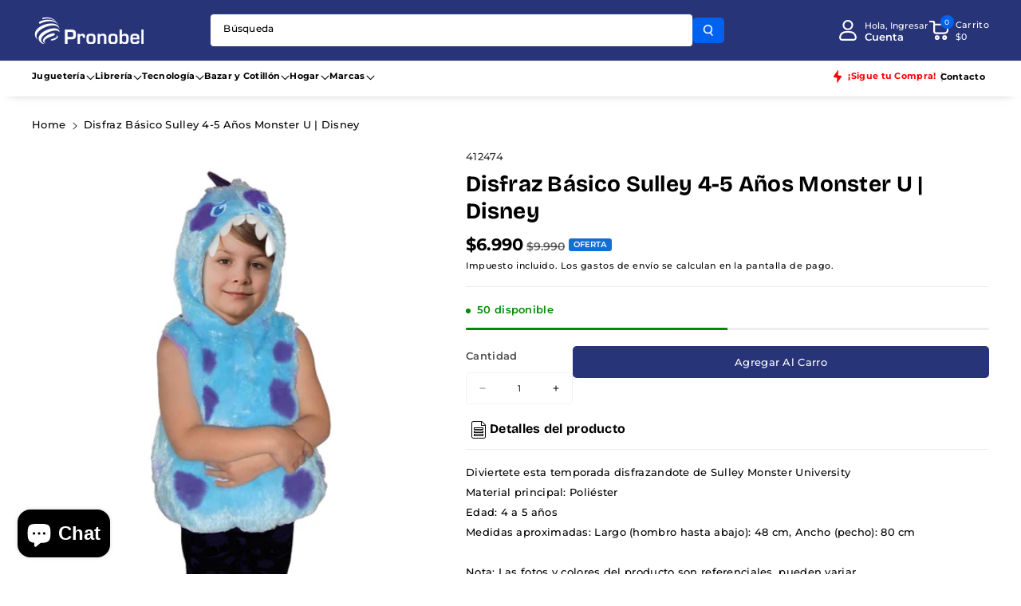

--- FILE ---
content_type: text/html; charset=utf-8
request_url: https://pronobel.cl/products/disfraz-basico-sulley-4-5-monster-u-disney-pronobel
body_size: 51437
content:
<!doctype html>
<html class="no-js" lang="es">
  <head>
    <meta charset="utf-8">
    <meta http-equiv="X-UA-Compatible" content="IE=edge">
    <meta name="viewport" content="width=device-width,initial-scale=1">
    <meta name="theme-color" content="">
    <link rel="canonical" href="https://pronobel.cl/products/disfraz-basico-sulley-4-5-monster-u-disney-pronobel">
    <link rel="preconnect" href="https://cdn.shopify.com" crossorigin><link rel="preconnect" href="https://fonts.shopifycdn.com" crossorigin><title>
      Disfraz Básico Sulley 4-5 Años Monster U | Disney
 &ndash; Pronobel Chile</title>

    
      <meta name="description" content="Diviertete esta temporada disfrazandote de Sulley Monster UniversityMaterial principal: PoliésterEdad: 4 a 5 añosMedidas aproximadas: Largo (hombro hasta abajo): 48 cm, Ancho (pecho): 80 cm Nota: Las fotos y colores del producto son referenciales, pueden variar.¡Advertencia!. Mantener lejos del fuego.Garantía otorgada ">
    

    

<meta property="og:site_name" content="Pronobel Chile">
<meta property="og:url" content="https://pronobel.cl/products/disfraz-basico-sulley-4-5-monster-u-disney-pronobel">
<meta property="og:title" content="Disfraz Básico Sulley 4-5 Años Monster U | Disney">
<meta property="og:type" content="product">
<meta property="og:description" content="Diviertete esta temporada disfrazandote de Sulley Monster UniversityMaterial principal: PoliésterEdad: 4 a 5 añosMedidas aproximadas: Largo (hombro hasta abajo): 48 cm, Ancho (pecho): 80 cm Nota: Las fotos y colores del producto son referenciales, pueden variar.¡Advertencia!. Mantener lejos del fuego.Garantía otorgada "><meta property="og:image" content="http://pronobel.cl/cdn/shop/files/412474-479cf58f-0185-4b2f-be48-ff8a46c553e4.jpg?v=1760721547">
  <meta property="og:image:secure_url" content="https://pronobel.cl/cdn/shop/files/412474-479cf58f-0185-4b2f-be48-ff8a46c553e4.jpg?v=1760721547">
  <meta property="og:image:width" content="1500">
  <meta property="og:image:height" content="1500"><meta property="og:price:amount" content="6.990">
  <meta property="og:price:currency" content="CLP"><meta name="twitter:card" content="summary_large_image">
<meta name="twitter:title" content="Disfraz Básico Sulley 4-5 Años Monster U | Disney">
<meta name="twitter:description" content="Diviertete esta temporada disfrazandote de Sulley Monster UniversityMaterial principal: PoliésterEdad: 4 a 5 añosMedidas aproximadas: Largo (hombro hasta abajo): 48 cm, Ancho (pecho): 80 cm Nota: Las fotos y colores del producto son referenciales, pueden variar.¡Advertencia!. Mantener lejos del fuego.Garantía otorgada ">


    <script src="//pronobel.cl/cdn/shop/t/35/assets/constants.js?v=104451739851273995741759103560" defer="defer"></script>
    <script src="//pronobel.cl/cdn/shop/t/35/assets/pubsub.js?v=2921868252632587581759103560" defer="defer"></script>
    <script src="//pronobel.cl/cdn/shop/t/35/assets/global.js?v=70714310074266618471759103560" defer="defer"></script>
    <script src="//pronobel.cl/cdn/shop/t/35/assets/product-info.js?v=175552803391036386611759103560" defer="defer"></script>
    <script src="//pronobel.cl/cdn/shop/t/35/assets/product-model.js?v=177091994407974843491759103560" defer></script><script src="//pronobel.cl/cdn/shop/t/35/assets/animations.js?v=88693664871331136111759103559" defer="defer"></script><script>window.performance && window.performance.mark && window.performance.mark('shopify.content_for_header.start');</script><meta name="facebook-domain-verification" content="ivhubo9lglaegbo23idt9rnf9wvv4q">
<meta name="google-site-verification" content="Xd5B3uJbSZEE_PMnXwZ_dAZpm5pJf8kkNOop6f7EVTs">
<meta id="shopify-digital-wallet" name="shopify-digital-wallet" content="/57171148955/digital_wallets/dialog">
<link rel="alternate" type="application/json+oembed" href="https://pronobel.cl/products/disfraz-basico-sulley-4-5-monster-u-disney-pronobel.oembed">
<script async="async" src="/checkouts/internal/preloads.js?locale=es-CL"></script>
<script id="shopify-features" type="application/json">{"accessToken":"f884ed90f3ddd02c6312785b92c85004","betas":["rich-media-storefront-analytics"],"domain":"pronobel.cl","predictiveSearch":true,"shopId":57171148955,"locale":"es"}</script>
<script>var Shopify = Shopify || {};
Shopify.shop = "pronobel-chile.myshopify.com";
Shopify.locale = "es";
Shopify.currency = {"active":"CLP","rate":"1.0"};
Shopify.country = "CL";
Shopify.theme = {"name":"Veena","id":155423834368,"schema_name":"Veena","schema_version":"2.0.2","theme_store_id":2566,"role":"main"};
Shopify.theme.handle = "null";
Shopify.theme.style = {"id":null,"handle":null};
Shopify.cdnHost = "pronobel.cl/cdn";
Shopify.routes = Shopify.routes || {};
Shopify.routes.root = "/";</script>
<script type="module">!function(o){(o.Shopify=o.Shopify||{}).modules=!0}(window);</script>
<script>!function(o){function n(){var o=[];function n(){o.push(Array.prototype.slice.apply(arguments))}return n.q=o,n}var t=o.Shopify=o.Shopify||{};t.loadFeatures=n(),t.autoloadFeatures=n()}(window);</script>
<script id="shop-js-analytics" type="application/json">{"pageType":"product"}</script>
<script defer="defer" async type="module" src="//pronobel.cl/cdn/shopifycloud/shop-js/modules/v2/client.init-shop-cart-sync_-aut3ZVe.es.esm.js"></script>
<script defer="defer" async type="module" src="//pronobel.cl/cdn/shopifycloud/shop-js/modules/v2/chunk.common_jR-HGkUL.esm.js"></script>
<script type="module">
  await import("//pronobel.cl/cdn/shopifycloud/shop-js/modules/v2/client.init-shop-cart-sync_-aut3ZVe.es.esm.js");
await import("//pronobel.cl/cdn/shopifycloud/shop-js/modules/v2/chunk.common_jR-HGkUL.esm.js");

  window.Shopify.SignInWithShop?.initShopCartSync?.({"fedCMEnabled":true,"windoidEnabled":true});

</script>
<script>(function() {
  var isLoaded = false;
  function asyncLoad() {
    if (isLoaded) return;
    isLoaded = true;
    var urls = ["https:\/\/loox.io\/widget\/NkgkVeDCls\/loox.1629843726279.js?shop=pronobel-chile.myshopify.com","https:\/\/cdn.connectif.cloud\/am2\/client-script\/2f023cc5-33bc-4446-92a1-c70c8c47ef82?shop=pronobel-chile.myshopify.com"];
    for (var i = 0; i < urls.length; i++) {
      var s = document.createElement('script');
      s.type = 'text/javascript';
      s.async = true;
      s.src = urls[i];
      var x = document.getElementsByTagName('script')[0];
      x.parentNode.insertBefore(s, x);
    }
  };
  if(window.attachEvent) {
    window.attachEvent('onload', asyncLoad);
  } else {
    window.addEventListener('load', asyncLoad, false);
  }
})();</script>
<script id="__st">var __st={"a":57171148955,"offset":-10800,"reqid":"20d47df6-dbdf-4fbc-90f3-1d2638ac6c3f-1769009498","pageurl":"pronobel.cl\/products\/disfraz-basico-sulley-4-5-monster-u-disney-pronobel","u":"39226143823b","p":"product","rtyp":"product","rid":6810291077275};</script>
<script>window.ShopifyPaypalV4VisibilityTracking = true;</script>
<script id="captcha-bootstrap">!function(){'use strict';const t='contact',e='account',n='new_comment',o=[[t,t],['blogs',n],['comments',n],[t,'customer']],c=[[e,'customer_login'],[e,'guest_login'],[e,'recover_customer_password'],[e,'create_customer']],r=t=>t.map((([t,e])=>`form[action*='/${t}']:not([data-nocaptcha='true']) input[name='form_type'][value='${e}']`)).join(','),a=t=>()=>t?[...document.querySelectorAll(t)].map((t=>t.form)):[];function s(){const t=[...o],e=r(t);return a(e)}const i='password',u='form_key',d=['recaptcha-v3-token','g-recaptcha-response','h-captcha-response',i],f=()=>{try{return window.sessionStorage}catch{return}},m='__shopify_v',_=t=>t.elements[u];function p(t,e,n=!1){try{const o=window.sessionStorage,c=JSON.parse(o.getItem(e)),{data:r}=function(t){const{data:e,action:n}=t;return t[m]||n?{data:e,action:n}:{data:t,action:n}}(c);for(const[e,n]of Object.entries(r))t.elements[e]&&(t.elements[e].value=n);n&&o.removeItem(e)}catch(o){console.error('form repopulation failed',{error:o})}}const l='form_type',E='cptcha';function T(t){t.dataset[E]=!0}const w=window,h=w.document,L='Shopify',v='ce_forms',y='captcha';let A=!1;((t,e)=>{const n=(g='f06e6c50-85a8-45c8-87d0-21a2b65856fe',I='https://cdn.shopify.com/shopifycloud/storefront-forms-hcaptcha/ce_storefront_forms_captcha_hcaptcha.v1.5.2.iife.js',D={infoText:'Protegido por hCaptcha',privacyText:'Privacidad',termsText:'Términos'},(t,e,n)=>{const o=w[L][v],c=o.bindForm;if(c)return c(t,g,e,D).then(n);var r;o.q.push([[t,g,e,D],n]),r=I,A||(h.body.append(Object.assign(h.createElement('script'),{id:'captcha-provider',async:!0,src:r})),A=!0)});var g,I,D;w[L]=w[L]||{},w[L][v]=w[L][v]||{},w[L][v].q=[],w[L][y]=w[L][y]||{},w[L][y].protect=function(t,e){n(t,void 0,e),T(t)},Object.freeze(w[L][y]),function(t,e,n,w,h,L){const[v,y,A,g]=function(t,e,n){const i=e?o:[],u=t?c:[],d=[...i,...u],f=r(d),m=r(i),_=r(d.filter((([t,e])=>n.includes(e))));return[a(f),a(m),a(_),s()]}(w,h,L),I=t=>{const e=t.target;return e instanceof HTMLFormElement?e:e&&e.form},D=t=>v().includes(t);t.addEventListener('submit',(t=>{const e=I(t);if(!e)return;const n=D(e)&&!e.dataset.hcaptchaBound&&!e.dataset.recaptchaBound,o=_(e),c=g().includes(e)&&(!o||!o.value);(n||c)&&t.preventDefault(),c&&!n&&(function(t){try{if(!f())return;!function(t){const e=f();if(!e)return;const n=_(t);if(!n)return;const o=n.value;o&&e.removeItem(o)}(t);const e=Array.from(Array(32),(()=>Math.random().toString(36)[2])).join('');!function(t,e){_(t)||t.append(Object.assign(document.createElement('input'),{type:'hidden',name:u})),t.elements[u].value=e}(t,e),function(t,e){const n=f();if(!n)return;const o=[...t.querySelectorAll(`input[type='${i}']`)].map((({name:t})=>t)),c=[...d,...o],r={};for(const[a,s]of new FormData(t).entries())c.includes(a)||(r[a]=s);n.setItem(e,JSON.stringify({[m]:1,action:t.action,data:r}))}(t,e)}catch(e){console.error('failed to persist form',e)}}(e),e.submit())}));const S=(t,e)=>{t&&!t.dataset[E]&&(n(t,e.some((e=>e===t))),T(t))};for(const o of['focusin','change'])t.addEventListener(o,(t=>{const e=I(t);D(e)&&S(e,y())}));const B=e.get('form_key'),M=e.get(l),P=B&&M;t.addEventListener('DOMContentLoaded',(()=>{const t=y();if(P)for(const e of t)e.elements[l].value===M&&p(e,B);[...new Set([...A(),...v().filter((t=>'true'===t.dataset.shopifyCaptcha))])].forEach((e=>S(e,t)))}))}(h,new URLSearchParams(w.location.search),n,t,e,['guest_login'])})(!0,!0)}();</script>
<script integrity="sha256-4kQ18oKyAcykRKYeNunJcIwy7WH5gtpwJnB7kiuLZ1E=" data-source-attribution="shopify.loadfeatures" defer="defer" src="//pronobel.cl/cdn/shopifycloud/storefront/assets/storefront/load_feature-a0a9edcb.js" crossorigin="anonymous"></script>
<script data-source-attribution="shopify.dynamic_checkout.dynamic.init">var Shopify=Shopify||{};Shopify.PaymentButton=Shopify.PaymentButton||{isStorefrontPortableWallets:!0,init:function(){window.Shopify.PaymentButton.init=function(){};var t=document.createElement("script");t.src="https://pronobel.cl/cdn/shopifycloud/portable-wallets/latest/portable-wallets.es.js",t.type="module",document.head.appendChild(t)}};
</script>
<script data-source-attribution="shopify.dynamic_checkout.buyer_consent">
  function portableWalletsHideBuyerConsent(e){var t=document.getElementById("shopify-buyer-consent"),n=document.getElementById("shopify-subscription-policy-button");t&&n&&(t.classList.add("hidden"),t.setAttribute("aria-hidden","true"),n.removeEventListener("click",e))}function portableWalletsShowBuyerConsent(e){var t=document.getElementById("shopify-buyer-consent"),n=document.getElementById("shopify-subscription-policy-button");t&&n&&(t.classList.remove("hidden"),t.removeAttribute("aria-hidden"),n.addEventListener("click",e))}window.Shopify?.PaymentButton&&(window.Shopify.PaymentButton.hideBuyerConsent=portableWalletsHideBuyerConsent,window.Shopify.PaymentButton.showBuyerConsent=portableWalletsShowBuyerConsent);
</script>
<script data-source-attribution="shopify.dynamic_checkout.cart.bootstrap">document.addEventListener("DOMContentLoaded",(function(){function t(){return document.querySelector("shopify-accelerated-checkout-cart, shopify-accelerated-checkout")}if(t())Shopify.PaymentButton.init();else{new MutationObserver((function(e,n){t()&&(Shopify.PaymentButton.init(),n.disconnect())})).observe(document.body,{childList:!0,subtree:!0})}}));
</script>
<script id='scb4127' type='text/javascript' async='' src='https://pronobel.cl/cdn/shopifycloud/privacy-banner/storefront-banner.js'></script><script id="sections-script" data-sections="header" defer="defer" src="//pronobel.cl/cdn/shop/t/35/compiled_assets/scripts.js?v=3101"></script>
<script>window.performance && window.performance.mark && window.performance.mark('shopify.content_for_header.end');</script>


    <style data-shopify>
      @font-face {
  font-family: Montserrat;
  font-weight: 500;
  font-style: normal;
  font-display: swap;
  src: url("//pronobel.cl/cdn/fonts/montserrat/montserrat_n5.07ef3781d9c78c8b93c98419da7ad4fbeebb6635.woff2") format("woff2"),
       url("//pronobel.cl/cdn/fonts/montserrat/montserrat_n5.adf9b4bd8b0e4f55a0b203cdd84512667e0d5e4d.woff") format("woff");
}


      @font-face {
  font-family: Montserrat;
  font-weight: 500;
  font-style: normal;
  font-display: swap;
  src: url("//pronobel.cl/cdn/fonts/montserrat/montserrat_n5.07ef3781d9c78c8b93c98419da7ad4fbeebb6635.woff2") format("woff2"),
       url("//pronobel.cl/cdn/fonts/montserrat/montserrat_n5.adf9b4bd8b0e4f55a0b203cdd84512667e0d5e4d.woff") format("woff");
}

      @font-face {
  font-family: Montserrat;
  font-weight: 600;
  font-style: normal;
  font-display: swap;
  src: url("//pronobel.cl/cdn/fonts/montserrat/montserrat_n6.1326b3e84230700ef15b3a29fb520639977513e0.woff2") format("woff2"),
       url("//pronobel.cl/cdn/fonts/montserrat/montserrat_n6.652f051080eb14192330daceed8cd53dfdc5ead9.woff") format("woff");
}

      @font-face {
  font-family: Montserrat;
  font-weight: 700;
  font-style: normal;
  font-display: swap;
  src: url("//pronobel.cl/cdn/fonts/montserrat/montserrat_n7.3c434e22befd5c18a6b4afadb1e3d77c128c7939.woff2") format("woff2"),
       url("//pronobel.cl/cdn/fonts/montserrat/montserrat_n7.5d9fa6e2cae713c8fb539a9876489d86207fe957.woff") format("woff");
}


      @font-face {
  font-family: Montserrat;
  font-weight: 500;
  font-style: italic;
  font-display: swap;
  src: url("//pronobel.cl/cdn/fonts/montserrat/montserrat_i5.d3a783eb0cc26f2fda1e99d1dfec3ebaea1dc164.woff2") format("woff2"),
       url("//pronobel.cl/cdn/fonts/montserrat/montserrat_i5.76d414ea3d56bb79ef992a9c62dce2e9063bc062.woff") format("woff");
}

      @font-face {
  font-family: Montserrat;
  font-weight: 700;
  font-style: italic;
  font-display: swap;
  src: url("//pronobel.cl/cdn/fonts/montserrat/montserrat_i7.a0d4a463df4f146567d871890ffb3c80408e7732.woff2") format("woff2"),
       url("//pronobel.cl/cdn/fonts/montserrat/montserrat_i7.f6ec9f2a0681acc6f8152c40921d2a4d2e1a2c78.woff") format("woff");
}

      @font-face {
  font-family: "Bricolage Grotesque";
  font-weight: 700;
  font-style: normal;
  font-display: swap;
  src: url("//pronobel.cl/cdn/fonts/bricolage_grotesque/bricolagegrotesque_n7.de5675dd7a8e145fdc4cb2cfe67a16cb085528d0.woff2") format("woff2"),
       url("//pronobel.cl/cdn/fonts/bricolage_grotesque/bricolagegrotesque_n7.d701b766b46c76aceb10c78473f491dff9b09e5e.woff") format("woff");
}



      
        :root,
        .color-background-1 {
        --color-background: 255,255,255;
        
          --gradient-background: #ffffff;
        

        

        --color-foreground: 0,0,0;
        --color-background-contrast: 191,191,191;
        --color-shadow: 18,18,18;
        --color-link-hover: 40,52,120;
        --color-button: 40,52,120;
        --color-button-text: 255,255,255;
        --color-secondary-button: 255,255,255;
        --color-secondary-button-text: 0,0,0;
        --color-badge-foreground: 0,0,0;
        --color-badge-background: 255,255,255;
        --color-badge-border: 0,0,0;
        --color-button-hover-text: 255,255,255;
        --color-bg-button-hover: 1,31,45;
        --alpha-link: 0.9;
        --alpha-button-background: 1;
        --alpha-button-border: 1;
        --alpha-badge-border: 0.1;
        color: rgb(var(--color-foreground));
        background-color: rgb(var(--color-background));
        }
      
        
        .color-background-2 {
        --color-background: 40,52,120;
        
          --gradient-background: #283478;
        

        

        --color-foreground: 255,255,255;
        --color-background-contrast: 46,60,139;
        --color-shadow: 18,18,18;
        --color-link-hover: 0,98,238;
        --color-button: 40,52,120;
        --color-button-text: 40,52,120;
        --color-secondary-button: 40,52,120;
        --color-secondary-button-text: 18,18,18;
        --color-badge-foreground: 255,255,255;
        --color-badge-background: 40,52,120;
        --color-badge-border: 255,255,255;
        --color-button-hover-text: 18,18,18;
        --color-bg-button-hover: 245,245,245;
        --alpha-link: 0.9;
        --alpha-button-background: 1;
        --alpha-button-border: 1;
        --alpha-badge-border: 0.1;
        color: rgb(var(--color-foreground));
        background-color: rgb(var(--color-background));
        }
      
        
        .color-inverse {
        --color-background: 255,255,255;
        
          --gradient-background: #ffffff;
        

        

        --color-foreground: 0,0,0;
        --color-background-contrast: 191,191,191;
        --color-shadow: 40,52,120;
        --color-link-hover: 40,52,120;
        --color-button: 1,31,45;
        --color-button-text: 255,255,255;
        --color-secondary-button: 255,255,255;
        --color-secondary-button-text: 40,52,120;
        --color-badge-foreground: 0,0,0;
        --color-badge-background: 255,255,255;
        --color-badge-border: 0,0,0;
        --color-button-hover-text: 255,255,255;
        --color-bg-button-hover: 40,52,120;
        --alpha-link: 0.9;
        --alpha-button-background: 1;
        --alpha-button-border: 1;
        --alpha-badge-border: 0.1;
        color: rgb(var(--color-foreground));
        background-color: rgb(var(--color-background));
        }
      
        
        .color-accent-2 {
        --color-background: 40,52,120;
        
          --gradient-background: #283478;
        

        

        --color-foreground: 255,255,255;
        --color-background-contrast: 46,60,139;
        --color-shadow: 18,18,18;
        --color-link-hover: 0,98,238;
        --color-button: 0,98,238;
        --color-button-text: 255,255,255;
        --color-secondary-button: 40,52,120;
        --color-secondary-button-text: 255,255,255;
        --color-badge-foreground: 255,255,255;
        --color-badge-background: 40,52,120;
        --color-badge-border: 255,255,255;
        --color-button-hover-text: 18,18,18;
        --color-bg-button-hover: 245,245,245;
        --alpha-link: 0.9;
        --alpha-button-background: 1;
        --alpha-button-border: 1;
        --alpha-badge-border: 0.1;
        color: rgb(var(--color-foreground));
        background-color: rgb(var(--color-background));
        }
      
        
        .color-scheme-abe3bc68-5409-41dd-abcf-8f9ac474947a {
        --color-background: 244,243,237;
        
          --gradient-background: #f4f3ed;
        

        

        --color-foreground: 0,0,0;
        --color-background-contrast: 196,190,158;
        --color-shadow: 18,18,18;
        --color-link-hover: 0,98,238;
        --color-button: 0,98,238;
        --color-button-text: 255,255,255;
        --color-secondary-button: 244,243,237;
        --color-secondary-button-text: 0,0,0;
        --color-badge-foreground: 0,0,0;
        --color-badge-background: 244,243,237;
        --color-badge-border: 0,0,0;
        --color-button-hover-text: 255,255,255;
        --color-bg-button-hover: 0,0,0;
        --alpha-link: 0.9;
        --alpha-button-background: 1;
        --alpha-button-border: 1;
        --alpha-badge-border: 0.1;
        color: rgb(var(--color-foreground));
        background-color: rgb(var(--color-background));
        }
      
        
        .color-scheme-bdb8faf4-4770-4ba4-ad3f-d39f241278bf {
        --color-background: 255,255,255;
        
          --gradient-background: #ffffff;
        

        

        --color-foreground: 0,0,0;
        --color-background-contrast: 191,191,191;
        --color-shadow: 18,18,18;
        --color-link-hover: 0,98,238;
        --color-button: 0,98,238;
        --color-button-text: 255,255,255;
        --color-secondary-button: 255,255,255;
        --color-secondary-button-text: 0,0,0;
        --color-badge-foreground: 0,0,0;
        --color-badge-background: 255,255,255;
        --color-badge-border: 0,0,0;
        --color-button-hover-text: 255,255,255;
        --color-bg-button-hover: 1,31,45;
        --alpha-link: 0.9;
        --alpha-button-background: 1;
        --alpha-button-border: 1;
        --alpha-badge-border: 0.1;
        color: rgb(var(--color-foreground));
        background-color: rgb(var(--color-background));
        }
      
        
        .color-scheme-b07b2246-d0eb-43f3-abe1-c8250ef8bc44 {
        --color-background: 138,44,255;
        
          --gradient-background: #8a2cff;
        

        

        --color-foreground: 255,255,255;
        --color-background-contrast: 76,0,172;
        --color-shadow: 18,18,18;
        --color-link-hover: 0,98,238;
        --color-button: 255,255,255;
        --color-button-text: 18,18,18;
        --color-secondary-button: 138,44,255;
        --color-secondary-button-text: 255,255,255;
        --color-badge-foreground: 255,255,255;
        --color-badge-background: 138,44,255;
        --color-badge-border: 255,255,255;
        --color-button-hover-text: 0,98,238;
        --color-bg-button-hover: 255,255,255;
        --alpha-link: 0.9;
        --alpha-button-background: 1;
        --alpha-button-border: 1;
        --alpha-badge-border: 0.1;
        color: rgb(var(--color-foreground));
        background-color: rgb(var(--color-background));
        }
      
        
        .color-scheme-99c9f825-a475-47e9-83cd-f2ea0c8b17a3 {
        --color-background: 18,18,18;
        
          --gradient-background: #121212;
        

        

        --color-foreground: 255,255,255;
        --color-background-contrast: 146,146,146;
        --color-shadow: 18,18,18;
        --color-link-hover: 18,18,18;
        --color-button: 18,18,18;
        --color-button-text: 18,18,18;
        --color-secondary-button: 18,18,18;
        --color-secondary-button-text: 0,0,0;
        --color-badge-foreground: 255,255,255;
        --color-badge-background: 18,18,18;
        --color-badge-border: 255,255,255;
        --color-button-hover-text: 255,255,255;
        --color-bg-button-hover: 1,31,45;
        --alpha-link: 0.9;
        --alpha-button-background: 1;
        --alpha-button-border: 1;
        --alpha-badge-border: 0.1;
        color: rgb(var(--color-foreground));
        background-color: rgb(var(--color-background));
        }
      
        
        .color-scheme-510391da-abbe-470d-a406-0116e700fe5e {
        --color-background: 255,45,203;
        
          --gradient-background: #ff2dcb;
        

        

        --color-foreground: 255,255,255;
        --color-background-contrast: 173,0,130;
        --color-shadow: 18,18,18;
        --color-link-hover: 40,52,120;
        --color-button: 221,29,29;
        --color-button-text: 255,255,255;
        --color-secondary-button: 255,45,203;
        --color-secondary-button-text: 0,0,0;
        --color-badge-foreground: 255,255,255;
        --color-badge-background: 255,45,203;
        --color-badge-border: 255,255,255;
        --color-button-hover-text: 255,255,255;
        --color-bg-button-hover: 1,31,45;
        --alpha-link: 0.9;
        --alpha-button-background: 1;
        --alpha-button-border: 1;
        --alpha-badge-border: 0.1;
        color: rgb(var(--color-foreground));
        background-color: rgb(var(--color-background));
        }
      
        
        .color-scheme-67f496da-9e05-4a5f-879d-4028eb70babc {
        --color-background: 255,214,54;
        
          --gradient-background: #ffd636;
        

        

        --color-foreground: 0,0,0;
        --color-background-contrast: 181,144,0;
        --color-shadow: 18,18,18;
        --color-link-hover: 40,52,120;
        --color-button: 18,111,211;
        --color-button-text: 18,111,211;
        --color-secondary-button: 255,214,54;
        --color-secondary-button-text: 0,0,0;
        --color-badge-foreground: 0,0,0;
        --color-badge-background: 255,214,54;
        --color-badge-border: 0,0,0;
        --color-button-hover-text: 255,255,255;
        --color-bg-button-hover: 1,31,45;
        --alpha-link: 0.9;
        --alpha-button-background: 1;
        --alpha-button-border: 1;
        --alpha-badge-border: 0.1;
        color: rgb(var(--color-foreground));
        background-color: rgb(var(--color-background));
        }
      
        
        .color-scheme-cf874bc2-7cac-4393-86ff-f3977fe22b17 {
        --color-background: 34,124,255;
        
          --gradient-background: #227cff;
        

        

        --color-foreground: 255,255,255;
        --color-background-contrast: 0,66,162;
        --color-shadow: 18,18,18;
        --color-link-hover: 40,52,120;
        --color-button: 40,52,120;
        --color-button-text: 255,255,255;
        --color-secondary-button: 34,124,255;
        --color-secondary-button-text: 0,0,0;
        --color-badge-foreground: 255,255,255;
        --color-badge-background: 34,124,255;
        --color-badge-border: 255,255,255;
        --color-button-hover-text: 255,255,255;
        --color-bg-button-hover: 1,31,45;
        --alpha-link: 0.9;
        --alpha-button-background: 1;
        --alpha-button-border: 1;
        --alpha-badge-border: 0.1;
        color: rgb(var(--color-foreground));
        background-color: rgb(var(--color-background));
        }
      
        
        .color-scheme-219e9b9e-4481-4029-a88a-73824343b943 {
        --color-background: 46,236,168;
        
          --gradient-background: #2eeca8;
        

        

        --color-foreground: 0,0,0;
        --color-background-contrast: 13,142,96;
        --color-shadow: 18,18,18;
        --color-link-hover: 40,52,120;
        --color-button: 40,52,120;
        --color-button-text: 255,255,255;
        --color-secondary-button: 46,236,168;
        --color-secondary-button-text: 0,0,0;
        --color-badge-foreground: 0,0,0;
        --color-badge-background: 46,236,168;
        --color-badge-border: 0,0,0;
        --color-button-hover-text: 255,255,255;
        --color-bg-button-hover: 1,31,45;
        --alpha-link: 0.9;
        --alpha-button-background: 1;
        --alpha-button-border: 1;
        --alpha-badge-border: 0.1;
        color: rgb(var(--color-foreground));
        background-color: rgb(var(--color-background));
        }
      
        
        .color-scheme-5bf10d68-895a-4a58-a7b7-8e2273fafb9b {
        --color-background: 255,111,97;
        
          --gradient-background: #ff6f61;
        

        

        --color-foreground: 255,255,255;
        --color-background-contrast: 225,20,0;
        --color-shadow: 18,18,18;
        --color-link-hover: 40,52,120;
        --color-button: 40,52,120;
        --color-button-text: 255,255,255;
        --color-secondary-button: 255,111,97;
        --color-secondary-button-text: 0,0,0;
        --color-badge-foreground: 255,255,255;
        --color-badge-background: 255,111,97;
        --color-badge-border: 255,255,255;
        --color-button-hover-text: 255,255,255;
        --color-bg-button-hover: 1,31,45;
        --alpha-link: 0.9;
        --alpha-button-background: 1;
        --alpha-button-border: 1;
        --alpha-badge-border: 0.1;
        color: rgb(var(--color-foreground));
        background-color: rgb(var(--color-background));
        }
      
        
        .color-scheme-5f024635-c146-448a-aad6-61285ef87405 {
        --color-background: 245,239,255;
        
          --gradient-background: #f5efff;
        

        

        --color-foreground: 0,0,0;
        --color-background-contrast: 165,112,255;
        --color-shadow: 18,18,18;
        --color-link-hover: 40,52,120;
        --color-button: 40,52,120;
        --color-button-text: 255,255,255;
        --color-secondary-button: 245,239,255;
        --color-secondary-button-text: 0,0,0;
        --color-badge-foreground: 0,0,0;
        --color-badge-background: 245,239,255;
        --color-badge-border: 0,0,0;
        --color-button-hover-text: 255,255,255;
        --color-bg-button-hover: 1,31,45;
        --alpha-link: 0.9;
        --alpha-button-background: 1;
        --alpha-button-border: 1;
        --alpha-badge-border: 0.1;
        color: rgb(var(--color-foreground));
        background-color: rgb(var(--color-background));
        }
      
        
        .color-scheme-e0ece01c-d519-4036-afe5-0bc80184bce2 {
        --color-background: 218,246,238;
        
          --gradient-background: #daf6ee;
        

        

        --color-foreground: 0,0,0;
        --color-background-contrast: 115,221,191;
        --color-shadow: 18,18,18;
        --color-link-hover: 40,52,120;
        --color-button: 40,52,120;
        --color-button-text: 255,255,255;
        --color-secondary-button: 218,246,238;
        --color-secondary-button-text: 0,0,0;
        --color-badge-foreground: 0,0,0;
        --color-badge-background: 218,246,238;
        --color-badge-border: 0,0,0;
        --color-button-hover-text: 255,255,255;
        --color-bg-button-hover: 1,31,45;
        --alpha-link: 0.9;
        --alpha-button-background: 1;
        --alpha-button-border: 1;
        --alpha-badge-border: 0.1;
        color: rgb(var(--color-foreground));
        background-color: rgb(var(--color-background));
        }
      

      body, .color-background-1, .color-background-2, .color-inverse, .color-accent-2, .color-scheme-abe3bc68-5409-41dd-abcf-8f9ac474947a, .color-scheme-bdb8faf4-4770-4ba4-ad3f-d39f241278bf, .color-scheme-b07b2246-d0eb-43f3-abe1-c8250ef8bc44, .color-scheme-99c9f825-a475-47e9-83cd-f2ea0c8b17a3, .color-scheme-510391da-abbe-470d-a406-0116e700fe5e, .color-scheme-67f496da-9e05-4a5f-879d-4028eb70babc, .color-scheme-cf874bc2-7cac-4393-86ff-f3977fe22b17, .color-scheme-219e9b9e-4481-4029-a88a-73824343b943, .color-scheme-5bf10d68-895a-4a58-a7b7-8e2273fafb9b, .color-scheme-5f024635-c146-448a-aad6-61285ef87405, .color-scheme-e0ece01c-d519-4036-afe5-0bc80184bce2 {
      background-color: rgb(var(--color-background));
      background: var(--gradient-background);
      }

      :root {
      --color-wbprogscolor: #00d964;
      --border--color: #818181; 
      --border-width: 1px;
      --border-style: solid;
      --white-color: #ffffff;
      --black-color: #000000;
      --font-body-family: Montserrat, sans-serif;
      --font-body-style: normal;
      --font-body-weight: 500;
      --font-body-weight-medium: 600;
      --font-body-weight-semibold: 700;
      --font-body-weight-bold: 800;


      --font-heading-family: "Bricolage Grotesque", sans-serif;
      --font-heading-style: normal;
      --font-heading-weight: 700; 
      --font-body-scale: 0.8;
      --font-heading-scale: 1.0;

        --media-padding: px;
        --media-border-opacity: 0.0;
        --media-border-width: 0px;
        --media-radius: 20px;
        --media-shadow-opacity: 0.0;
        --media-shadow-horizontal-offset: 0px;
        --media-shadow-vertical-offset: 0px;
        --media-shadow-blur-radius: 0px;
        --media-shadow-visible: 0;

        --page-width: 160rem;
        --page-width-margin: 0rem;

        --product-card-image-padding: 0.0rem;
        --product-card-corner-radius: 0.6rem;
        --product-card-text-alignment: left;
        --product-card-border-width: 0.0rem;
        --product-card-border-opacity: 0.0;
        --product-card-shadow-opacity: 0.0;
        --product-card-shadow-visible: 0;
        --product-card-shadow-horizontal-offset: 0.0rem;
        --product-card-shadow-vertical-offset: 0.0rem;
        --product-card-shadow-blur-radius: 0.0rem;
        --card_title-transform: capitalize;

        --collection-card-image-padding: 0.0rem;
        --collection-card-corner-radius: 0.6rem;
        --collection-card-text-alignment: left;
        --collection-card-border-width: 0.0rem;
        --collection-card-border-opacity: 0.0;
        --collection-card-shadow-opacity: 0.0;
        --collection-card-shadow-visible: 0;
        --collection-card-shadow-horizontal-offset: 0.0rem;
        --collection-card-shadow-vertical-offset: 0.0rem;
        --collection-card-shadow-blur-radius: 0.0rem;

        --blog-card-image-padding: 0.0rem;
        --blog-card-corner-radius: 1.0rem;
        --blog-card-text-alignment: left;
        --blog-card-border-width: 0.0rem;
        --blog-card-border-opacity: 0.0;
        --blog-card-shadow-opacity: 0.0;
        --blog-card-shadow-visible: 0;
        --blog-card-shadow-horizontal-offset: 0.0rem;
        --blog-card-shadow-vertical-offset: 0.0rem;
        --blog-card-shadow-blur-radius: 0.0rem;

        --badge-corner-radius: 0.4rem;

        --popup-border-width: 1px;
        --popup-border-opacity: 0.25;
        --popup-corner-radius: 8px;
        --popup-shadow-opacity: 0.0;
        --popup-shadow-horizontal-offset: 0px;
        --popup-shadow-vertical-offset: 0px;
        --popup-shadow-blur-radius: 0px;

        --drawer-border-width: 0px;
        --drawer-border-opacity: 0.1;
        --drawer-corner-radius: 12px;
        --drawer-shadow-opacity: 0.0;
        --drawer-shadow-horizontal-offset: 0px;
        --drawer-shadow-vertical-offset: 0px;
        --drawer-shadow-blur-radius: 0px;

        --grid-desktop-vertical-spacing: 20px;
        --grid-desktop-horizontal-spacing: 20px;
        --grid-mobile-vertical-spacing: 10px;
        --grid-mobile-horizontal-spacing: 10px;

        --text-boxes-border-opacity: 0.0;
        --text-boxes-border-width: 0px;
        --text-boxes-radius: 8px;
        --text-boxes-shadow-opacity: 0.0;
        --text-boxes-shadow-visible: 0;
        --text-boxes-shadow-horizontal-offset: 0px;
        --text-boxes-shadow-vertical-offset: 0px;
        --text-boxes-shadow-blur-radius: 0px;

        --bg-radius: 8px;

        --buttons-radius: 4px;
        --buttons-radius-outset: 5px;
        --buttons-border-width: 1px;
        --buttons-border-opacity: 0.1;
        --buttons-shadow-opacity: 0.0;
        --buttons-shadow-visible: 0;
        --buttons-shadow-horizontal-offset: 0px;
        --buttons-shadow-vertical-offset: 0px;
        --buttons-shadow-blur-radius: 0px;
        --buttons-border-offset: 0.3px;
 
        --inputs-radius: 4px;
        --inputs-border-width: 1px;
        --inputs-border-opacity: 0.05;
        --inputs-shadow-opacity: 0.0;
        --inputs-shadow-horizontal-offset: 0px;
        --inputs-margin-offset: 0px;
        --inputs-shadow-vertical-offset: 0px;
        --inputs-shadow-blur-radius: 0px;
        --inputs-radius-outset: 5px;

        --variant-pills-radius: 4px;
        --variant-pills-border-width: 1px;
        --variant-pills-border-opacity: 0.1;
        --variant-pills-shadow-opacity: 0.0;
        --variant-pills-shadow-horizontal-offset: 0px;
        --variant-pills-shadow-vertical-offset: 0px;
        --variant-pills-shadow-blur-radius: 0px;

        --sale-bg-color: #126fd3;
        --sale-text-color: #ffffff;
        
        --percentage-sale-bg-color: #dd1d1d;
        --percentage-sale-text-color: #ffffff;

        --new-bg-color: #22750e;
        --new-text-color: #ffffff;

        --soldout-bg-color: #757575;
        --soldout-text-color: #ffffff;
      }
      *,
      *::before,
      *::after {
        box-sizing: inherit;
      }
      html {
        box-sizing: border-box;
        font-size: calc(var(--font-body-scale) * 62.5%);
        height: 100%;
      }
      body {
        font-size: calc(var(--font-body-scale) * 14px);
        font-family: var(--font-body-family);
        font-style: var(--font-body-style);
        font-weight: var(--font-body-weight);
        color: rgb(var(--color-foreground));
        grid-template-columns: 100%;
        min-height: 100%;
        margin: 0;
        line-height: calc(1 + 0.8 / var(--font-body-scale));
      }
      @media screen and (min-width: 768px) {
        body {
          font-size: calc(var(--font-body-scale) * 16px);
        }
      }
    </style> 
    <link href="//pronobel.cl/cdn/shop/t/35/assets/base.css?v=175849066047173966991760726308" rel="stylesheet" type="text/css" media="all" />
<link rel="preload" as="font" href="//pronobel.cl/cdn/fonts/montserrat/montserrat_n5.07ef3781d9c78c8b93c98419da7ad4fbeebb6635.woff2" type="font/woff2" crossorigin><link rel="preload" as="font" href="//pronobel.cl/cdn/fonts/bricolage_grotesque/bricolagegrotesque_n7.de5675dd7a8e145fdc4cb2cfe67a16cb085528d0.woff2" type="font/woff2" crossorigin><script>document.documentElement.className = document.documentElement.className.replace('no-js', 'js');
    if (Shopify.designMode) {
      document.documentElement.classList.add('shopify-design-mode');
    } 
    </script>
  <!-- BEGIN app block: shopify://apps/mappy-store-locator/blocks/bss-sl-script/edfca2bd-82ad-413c-b32c-580d239b17ab --><script id="bss-locator-config-data">
    var locatorData = {"storeId":10761,"domain":"pronobel-chile.myshopify.com","styleId":"cf4f5a2b0f0436f","pageId":129712062720,"redirectToPage":"store-locator-1","apiKey":"AIzaSyAWm-bSFVO2qdxQ5G9n4XH7rZJb1LxS4N4","translation":"{\"radius\":\"Radius\",\"tagOption\":\"Select tag\",\"tag\":\"Tags\",\"countries\":\"Countries\",\"countryOption\":\"Select country\",\"store\":\"Stores\",\"find_my_location\":\"Find my location\",\"schedule\":\"Schedules\",\"phone\":\"Phone\",\"email\":\"Email\",\"website\":\"Website\",\"fax\":\"Fax\",\"address\":\"Address\",\"additional_address\":\"Additional Address\",\"enter_your_location\":\"Enter your location\",\"list\":\"List\",\"map\":\"Map\",\"monday\":\"MONDAY\",\"tuesday\":\"TUESDAY\",\"wednesday\":\"WEDNESDAY\",\"thursday\":\"THURSDAY\",\"friday\":\"FRIDAY\",\"saturday\":\"SATURDAY\",\"sunday\":\"SUNDAY\",\"allday\":\"ALLDAY\",\"product\":\"Product\",\"distance\":\"Distance\",\"notFound\":\"No stores found\",\"noLimit\":\"No limit\",\"youAreHere\":\"You are here\",\"directionLink\":\"Get directions\",\"all\":\"All\",\"clearAllFilter\":\"Clear all filters\",\"filterByCountry\":\"Filter by country\",\"searchResult\":\"Search results\",\"searchByLocation\":\"Location\",\"searchByPhone\":\"Phone\",\"searchByStoreName\":\"Store name\",\"searchByZipCode\":\"ZIP code\",\"storeList\":\"Store list\",\"enterPhoneNumber\":\"Enter phone number\",\"enterStoreName\":\"Enter store name\",\"enterZipCode\":\"Enter ZIP code\"}","planCode":"startup","mapType":0,"mapStyleType":0,"customStyleId":"","zoom_map":"7","scheduleMenu":1,"addressMenu":1,"additionalAddressMenu":1,"phoneMenu":1,"faxMenu":1,"emailMenu":1,"websiteMenu":1,"storeLinkMenu":0,"notShowColonMenu":0,"scheduleMap":1,"addressMap":1,"additionalAddressMap":1,"phoneMap":1,"faxMap":1,"emailMap":1,"websiteMap":1,"storeLinkMap":0,"notShowColonMap":0,"directionLinkMenu":1,"directionLinkMap":1,"contactButtonLinkMenu":0,"contactButtonLinkMap":0,"autoDetectAddress":1,"radiusSearch":0,"defaultRadius":100,"searchResultQuantityDisplay":50,"tagSearch":1,"tagOption":0,"countryOption":0,"pageTitle":null,"pageDescription":null,"showPageTitle":0,"showPageDescription":0,"showCountryFilter":0,"selectLocation":1,"selectPhone":0,"selectStoreName":0,"selectZipCode":0,"template":1,"templateCase":5,"layout":2,"enableSearchButton":1,"searchBarPosition":0,"distanceUnit":"kilometers","zoomCountLocation":0,"customFieldMap":1,"customFieldMenu":1,"defaultLat":null,"defaultLng":null,"manual_default_address":0,"showAllAddress":0,"orderLocations":"distance","detectViewport":0,"createdAt":"2026-01-07T20:21:22.000Z","formActive":0,"formTitleActive":0,"formTitle":"","formDescription":"","formCustomCss":"","isNewPlaceAPI":false,"isRestricted":false,"tagList":[],"locationCount":19}
    if (typeof BSS_SL == 'undefined' || locatorData != "") {
        let storeLocators = []
        let tagList = []
        
        
        

        

        let mapPopupData = {"id":10332,"shop_domain":"pronobel-chile.myshopify.com","enable":0,"pages":"index,cart,product,list-collections,search,blog,all_articles,all_custom_pages","icon":"https://cms.mappy-app.com/image/location-pin.svg","show_search_bar":0,"show_on_mobile":1,"show_on_desktop":1,"mobile_position":"bottom-right","desktop_position":"bottom-right","newPages":"/,cart,product,list-collections,search,blog,all_articles,all_custom_pages","typePage":"index,cart,product,list-collections,search,blog,all_articles,all_custom_pages","show_on_desktop_css":"@media only screen and (min-width: 749px) {\n                #bss-map-popup {\n                    bottom: 6px;\n                    right: 5px;\n                }\n            }","show_on_mobile_css":"@media only screen and (max-width: 749px) {\n                #bss-map-popup {\n                    bottom: 6px;\n                    right: 5px;\n                }\n            }"}
        let isWatermark = 0
        var translationData = {"originalTranslation":{"all":"All","fax":"Fax","map":"Map","tag":"Tags","list":"List","email":"Email","phone":"Phone","store":"Stores","allday":"ALLDAY","friday":"FRIDAY","monday":"MONDAY","radius":"Radius","sunday":"SUNDAY","address":"Address","noLimit":"No limit","product":"Product","tuesday":"TUESDAY","website":"Website","distance":"Distance","notFound":"No stores found","saturday":"SATURDAY","schedule":"Schedules","thursday":"THURSDAY","countries":"Countries","storeList":"Store list","tagOption":"Select tag","wednesday":"WEDNESDAY","youAreHere":"You are here","enterZipCode":"Enter ZIP code","searchResult":"Search results","countryOption":"Select country","directionLink":"Get directions","searchByPhone":"Phone","clearAllFilter":"Clear all filters","enterStoreName":"Enter store name","filterByCountry":"Filter by country","searchByZipCode":"ZIP code","enterPhoneNumber":"Enter phone number","find_my_location":"Find my location","searchByLocation":"Location","contactButtonLink":"Contact","enterTextOptimize":"For the nearest stores to your current address to display on the map, enter the address and click Search button ","searchByStoreName":"Store name","additional_address":"Additional Address","enter_your_location":"Enter your location"},"translations":{"es":{"all":"Todo","fax":"Fax","map":"Map","tag":"Etiquetas","list":"List","email":"Email","phone":"Teléfono","store":"Stores","allday":"ALLDAY","friday":"VIERNES","monday":"LUNES","radius":"Radio","sunday":"DOMINGO","address":"Dirección","noLimit":"Sin límite","product":"Producto","tuesday":"MARTES","website":"Website","distance":"Distancia","notFound":"No se encontraron tiendas","saturday":"SÁBADO","schedule":"Horarios","thursday":"JUEVES","countries":"Paises","storeList":"Lista de tiendas","tagOption":"Selecciona Etiqueta","wednesday":"MIÉRCOLES","youAreHere":"Usted está aquí","enterZipCode":"Ingrese el código postal","searchResult":"Resultados de la búsqueda","countryOption":"Seleccionar país","directionLink":"Obtener direcciones","searchByPhone":"Teléfono","clearAllFilter":"Limpiar todos los filtros","enterStoreName":"Introduce el nombre de la tienda","filterByCountry":"Filtrar por país","searchByZipCode":"Código postal","enterPhoneNumber":"Introduce el número de teléfono","find_my_location":"Find my location","searchByLocation":"Ubicación","contactButtonLink":"Contacto","enterTextOptimize":"Para ver en el mapa las tiendas más cercanas a su dirección actual, ingrese la dirección y haga clic en el botón Buscar","searchByStoreName":"Nombre de la tienda","additional_address":"Dirección adicional","enter_your_location":"Introduce tu ubicación"}}};
        var BSS_SL_metaobject = {"isUseMetaobject":true,"storefrontAccessToken":"f55e64e5984f57f19cdc65a2ade102db","apiVersion":"2025-01"};
        var BSS_SL = {
            ...locatorData,
            isWatermark,
            isOldUnlimited: locatorData.defaultRadius === 100 && !BSS_SL_metaobject,
            configData: storeLocators,
            tagData: tagList,
            enablePopup: mapPopupData.enable,
            pages: mapPopupData.newPages,
            typePage: mapPopupData.typePage,
            icon: mapPopupData.icon,
            showSearchBar: mapPopupData.show_search_bar,
            showOnMobile: mapPopupData.show_on_mobile,
            showOnDesktop: mapPopupData.show_on_desktop,
            mobilePosition: mapPopupData.mobile_position,
            desktopPosition: mapPopupData.desktop_position,
        };
    }
    Object.defineProperty(BSS_SL, 'planCode', { writable: false, configurable: false });
</script>
<script>
    function fn(){
        if (typeof BSS_SL.configData == 'undefined') {
                if(window.location.pathname == '/pages/store-locator' && document.getElementById("PageContainer")) document.getElementById("PageContainer").remove();
            }
        }
    if (document.readyState === "complete" || document.readyState === "interactive") setTimeout(fn, 1);
    else document.addEventListener("DOMContentLoaded", fn);
</script>


<script id="bss-locator-script">
    function bssLoadScript(src, callback) {
        const scriptTag = document.createElement("script");
        document.head.appendChild(scriptTag);
        scriptTag.defer = true;
        scriptTag.src = src;
        scriptTag.className = 'bss-script';
        if (callback) scriptTag.addEventListener('load', callback);
    }
    
    function loadScriptsSequentially(scripts) {
        return scripts.reduce((promise, script) => {
            return promise.then(() => {
                return new Promise((resolve) => {
                    bssLoadScript(script, resolve);
                });
            });
        }, Promise.resolve());
    }
    let scriptLocator = [
        "https://cdn.shopify.com/extensions/019bdeb6-3a1d-785d-a441-eb48410902f0/store-locator-sever-213/assets/bss-sl.js"
    ];
    if (BSS_SL.mapType) {
        if (BSS_SL.zoomCountLocation == 0) {
            scriptLocator.unshift(`https://cdn.shopify.com/extensions/019bdeb6-3a1d-785d-a441-eb48410902f0/store-locator-sever-213/assets/leaflet.markercluster.js`);
        }
        scriptLocator.unshift(`https://cdn.shopify.com/extensions/019bdeb6-3a1d-785d-a441-eb48410902f0/store-locator-sever-213/assets/autocomplete.min.js`);
        scriptLocator.unshift(`https://cdn.shopify.com/extensions/019bdeb6-3a1d-785d-a441-eb48410902f0/store-locator-sever-213/assets/leaflet.js`);
    } else if (BSS_SL.zoomCountLocation == 0) {
        scriptLocator.unshift(`https://cdn.shopify.com/extensions/019bdeb6-3a1d-785d-a441-eb48410902f0/store-locator-sever-213/assets/marker-clusterer.js`);
    }
	loadScriptsSequentially(scriptLocator).then(() => {
        console.log('%c 😎😍🤩 STORE LOCATOR 🤩😍😎 ', 'font-weight: 600; font-size: 12px; background: rgb(255,175,175); background: radial-gradient(circle, rgba(255,175,175,1) 17%, rgba(233,189,148,1) 74%); color: #ffffff; padding: 4px 5px; border-radius: 15px');
        const storeLocatorEl = document.querySelector('#store-locator-page');
        if (storeLocatorEl) {
            storeLocatorEl.style.display = 'block'
        }
    });
</script>


<script id="bss-locator-config-setting">
    if (typeof BSS_SL == 'undefined') var BSS_SL = {};
    
    
</script>

    <script></script>

<!-- END app block --><!-- BEGIN app block: shopify://apps/minmaxify-order-limits/blocks/app-embed-block/3acfba32-89f3-4377-ae20-cbb9abc48475 --><script type="text/javascript" src="https://limits.minmaxify.com/pronobel-chile.myshopify.com?v=139a&r=20251209160107"></script>

<!-- END app block --><!-- BEGIN app block: shopify://apps/microsoft-clarity/blocks/clarity_js/31c3d126-8116-4b4a-8ba1-baeda7c4aeea -->
<script type="text/javascript">
  (function (c, l, a, r, i, t, y) {
    c[a] = c[a] || function () { (c[a].q = c[a].q || []).push(arguments); };
    t = l.createElement(r); t.async = 1; t.src = "https://www.clarity.ms/tag/" + i + "?ref=shopify";
    y = l.getElementsByTagName(r)[0]; y.parentNode.insertBefore(t, y);

    c.Shopify.loadFeatures([{ name: "consent-tracking-api", version: "0.1" }], error => {
      if (error) {
        console.error("Error loading Shopify features:", error);
        return;
      }

      c[a]('consentv2', {
        ad_Storage: c.Shopify.customerPrivacy.marketingAllowed() ? "granted" : "denied",
        analytics_Storage: c.Shopify.customerPrivacy.analyticsProcessingAllowed() ? "granted" : "denied",
      });
    });

    l.addEventListener("visitorConsentCollected", function (e) {
      c[a]('consentv2', {
        ad_Storage: e.detail.marketingAllowed ? "granted" : "denied",
        analytics_Storage: e.detail.analyticsAllowed ? "granted" : "denied",
      });
    });
  })(window, document, "clarity", "script", "tt7aakxc69");
</script>



<!-- END app block --><link href="https://cdn.shopify.com/extensions/019bdeb6-3a1d-785d-a441-eb48410902f0/store-locator-sever-213/assets/bss-sl.css" rel="stylesheet" type="text/css" media="all">
<script src="https://cdn.shopify.com/extensions/e8878072-2f6b-4e89-8082-94b04320908d/inbox-1254/assets/inbox-chat-loader.js" type="text/javascript" defer="defer"></script>
<link href="https://monorail-edge.shopifysvc.com" rel="dns-prefetch">
<script>(function(){if ("sendBeacon" in navigator && "performance" in window) {try {var session_token_from_headers = performance.getEntriesByType('navigation')[0].serverTiming.find(x => x.name == '_s').description;} catch {var session_token_from_headers = undefined;}var session_cookie_matches = document.cookie.match(/_shopify_s=([^;]*)/);var session_token_from_cookie = session_cookie_matches && session_cookie_matches.length === 2 ? session_cookie_matches[1] : "";var session_token = session_token_from_headers || session_token_from_cookie || "";function handle_abandonment_event(e) {var entries = performance.getEntries().filter(function(entry) {return /monorail-edge.shopifysvc.com/.test(entry.name);});if (!window.abandonment_tracked && entries.length === 0) {window.abandonment_tracked = true;var currentMs = Date.now();var navigation_start = performance.timing.navigationStart;var payload = {shop_id: 57171148955,url: window.location.href,navigation_start,duration: currentMs - navigation_start,session_token,page_type: "product"};window.navigator.sendBeacon("https://monorail-edge.shopifysvc.com/v1/produce", JSON.stringify({schema_id: "online_store_buyer_site_abandonment/1.1",payload: payload,metadata: {event_created_at_ms: currentMs,event_sent_at_ms: currentMs}}));}}window.addEventListener('pagehide', handle_abandonment_event);}}());</script>
<script id="web-pixels-manager-setup">(function e(e,d,r,n,o){if(void 0===o&&(o={}),!Boolean(null===(a=null===(i=window.Shopify)||void 0===i?void 0:i.analytics)||void 0===a?void 0:a.replayQueue)){var i,a;window.Shopify=window.Shopify||{};var t=window.Shopify;t.analytics=t.analytics||{};var s=t.analytics;s.replayQueue=[],s.publish=function(e,d,r){return s.replayQueue.push([e,d,r]),!0};try{self.performance.mark("wpm:start")}catch(e){}var l=function(){var e={modern:/Edge?\/(1{2}[4-9]|1[2-9]\d|[2-9]\d{2}|\d{4,})\.\d+(\.\d+|)|Firefox\/(1{2}[4-9]|1[2-9]\d|[2-9]\d{2}|\d{4,})\.\d+(\.\d+|)|Chrom(ium|e)\/(9{2}|\d{3,})\.\d+(\.\d+|)|(Maci|X1{2}).+ Version\/(15\.\d+|(1[6-9]|[2-9]\d|\d{3,})\.\d+)([,.]\d+|)( \(\w+\)|)( Mobile\/\w+|) Safari\/|Chrome.+OPR\/(9{2}|\d{3,})\.\d+\.\d+|(CPU[ +]OS|iPhone[ +]OS|CPU[ +]iPhone|CPU IPhone OS|CPU iPad OS)[ +]+(15[._]\d+|(1[6-9]|[2-9]\d|\d{3,})[._]\d+)([._]\d+|)|Android:?[ /-](13[3-9]|1[4-9]\d|[2-9]\d{2}|\d{4,})(\.\d+|)(\.\d+|)|Android.+Firefox\/(13[5-9]|1[4-9]\d|[2-9]\d{2}|\d{4,})\.\d+(\.\d+|)|Android.+Chrom(ium|e)\/(13[3-9]|1[4-9]\d|[2-9]\d{2}|\d{4,})\.\d+(\.\d+|)|SamsungBrowser\/([2-9]\d|\d{3,})\.\d+/,legacy:/Edge?\/(1[6-9]|[2-9]\d|\d{3,})\.\d+(\.\d+|)|Firefox\/(5[4-9]|[6-9]\d|\d{3,})\.\d+(\.\d+|)|Chrom(ium|e)\/(5[1-9]|[6-9]\d|\d{3,})\.\d+(\.\d+|)([\d.]+$|.*Safari\/(?![\d.]+ Edge\/[\d.]+$))|(Maci|X1{2}).+ Version\/(10\.\d+|(1[1-9]|[2-9]\d|\d{3,})\.\d+)([,.]\d+|)( \(\w+\)|)( Mobile\/\w+|) Safari\/|Chrome.+OPR\/(3[89]|[4-9]\d|\d{3,})\.\d+\.\d+|(CPU[ +]OS|iPhone[ +]OS|CPU[ +]iPhone|CPU IPhone OS|CPU iPad OS)[ +]+(10[._]\d+|(1[1-9]|[2-9]\d|\d{3,})[._]\d+)([._]\d+|)|Android:?[ /-](13[3-9]|1[4-9]\d|[2-9]\d{2}|\d{4,})(\.\d+|)(\.\d+|)|Mobile Safari.+OPR\/([89]\d|\d{3,})\.\d+\.\d+|Android.+Firefox\/(13[5-9]|1[4-9]\d|[2-9]\d{2}|\d{4,})\.\d+(\.\d+|)|Android.+Chrom(ium|e)\/(13[3-9]|1[4-9]\d|[2-9]\d{2}|\d{4,})\.\d+(\.\d+|)|Android.+(UC? ?Browser|UCWEB|U3)[ /]?(15\.([5-9]|\d{2,})|(1[6-9]|[2-9]\d|\d{3,})\.\d+)\.\d+|SamsungBrowser\/(5\.\d+|([6-9]|\d{2,})\.\d+)|Android.+MQ{2}Browser\/(14(\.(9|\d{2,})|)|(1[5-9]|[2-9]\d|\d{3,})(\.\d+|))(\.\d+|)|K[Aa][Ii]OS\/(3\.\d+|([4-9]|\d{2,})\.\d+)(\.\d+|)/},d=e.modern,r=e.legacy,n=navigator.userAgent;return n.match(d)?"modern":n.match(r)?"legacy":"unknown"}(),u="modern"===l?"modern":"legacy",c=(null!=n?n:{modern:"",legacy:""})[u],f=function(e){return[e.baseUrl,"/wpm","/b",e.hashVersion,"modern"===e.buildTarget?"m":"l",".js"].join("")}({baseUrl:d,hashVersion:r,buildTarget:u}),m=function(e){var d=e.version,r=e.bundleTarget,n=e.surface,o=e.pageUrl,i=e.monorailEndpoint;return{emit:function(e){var a=e.status,t=e.errorMsg,s=(new Date).getTime(),l=JSON.stringify({metadata:{event_sent_at_ms:s},events:[{schema_id:"web_pixels_manager_load/3.1",payload:{version:d,bundle_target:r,page_url:o,status:a,surface:n,error_msg:t},metadata:{event_created_at_ms:s}}]});if(!i)return console&&console.warn&&console.warn("[Web Pixels Manager] No Monorail endpoint provided, skipping logging."),!1;try{return self.navigator.sendBeacon.bind(self.navigator)(i,l)}catch(e){}var u=new XMLHttpRequest;try{return u.open("POST",i,!0),u.setRequestHeader("Content-Type","text/plain"),u.send(l),!0}catch(e){return console&&console.warn&&console.warn("[Web Pixels Manager] Got an unhandled error while logging to Monorail."),!1}}}}({version:r,bundleTarget:l,surface:e.surface,pageUrl:self.location.href,monorailEndpoint:e.monorailEndpoint});try{o.browserTarget=l,function(e){var d=e.src,r=e.async,n=void 0===r||r,o=e.onload,i=e.onerror,a=e.sri,t=e.scriptDataAttributes,s=void 0===t?{}:t,l=document.createElement("script"),u=document.querySelector("head"),c=document.querySelector("body");if(l.async=n,l.src=d,a&&(l.integrity=a,l.crossOrigin="anonymous"),s)for(var f in s)if(Object.prototype.hasOwnProperty.call(s,f))try{l.dataset[f]=s[f]}catch(e){}if(o&&l.addEventListener("load",o),i&&l.addEventListener("error",i),u)u.appendChild(l);else{if(!c)throw new Error("Did not find a head or body element to append the script");c.appendChild(l)}}({src:f,async:!0,onload:function(){if(!function(){var e,d;return Boolean(null===(d=null===(e=window.Shopify)||void 0===e?void 0:e.analytics)||void 0===d?void 0:d.initialized)}()){var d=window.webPixelsManager.init(e)||void 0;if(d){var r=window.Shopify.analytics;r.replayQueue.forEach((function(e){var r=e[0],n=e[1],o=e[2];d.publishCustomEvent(r,n,o)})),r.replayQueue=[],r.publish=d.publishCustomEvent,r.visitor=d.visitor,r.initialized=!0}}},onerror:function(){return m.emit({status:"failed",errorMsg:"".concat(f," has failed to load")})},sri:function(e){var d=/^sha384-[A-Za-z0-9+/=]+$/;return"string"==typeof e&&d.test(e)}(c)?c:"",scriptDataAttributes:o}),m.emit({status:"loading"})}catch(e){m.emit({status:"failed",errorMsg:(null==e?void 0:e.message)||"Unknown error"})}}})({shopId: 57171148955,storefrontBaseUrl: "https://pronobel.cl",extensionsBaseUrl: "https://extensions.shopifycdn.com/cdn/shopifycloud/web-pixels-manager",monorailEndpoint: "https://monorail-edge.shopifysvc.com/unstable/produce_batch",surface: "storefront-renderer",enabledBetaFlags: ["2dca8a86"],webPixelsConfigList: [{"id":"1669464320","configuration":"{\"projectId\":\"tt7aakxc69\"}","eventPayloadVersion":"v1","runtimeContext":"STRICT","scriptVersion":"cf1781658ed156031118fc4bbc2ed159","type":"APP","apiClientId":240074326017,"privacyPurposes":[],"capabilities":["advanced_dom_events"],"dataSharingAdjustments":{"protectedCustomerApprovalScopes":["read_customer_personal_data"]}},{"id":"923336960","configuration":"{\"connectifStores\":\"[{\\\"clientId\\\":\\\"2f023cc5-33bc-4446-92a1-c70c8c47ef82\\\",\\\"connectifApiUrl\\\":\\\"https:\\\/\\\/am2-api.connectif.cloud\\\"}]\",\"multiStoreEnabled\":\"disabled\",\"webPixelPageVisitEventDisabled\":\"false\"}","eventPayloadVersion":"v1","runtimeContext":"STRICT","scriptVersion":"25db06da327c28513d7d47caa1a75c93","type":"APP","apiClientId":9561079809,"privacyPurposes":["ANALYTICS","MARKETING"],"dataSharingAdjustments":{"protectedCustomerApprovalScopes":["read_customer_email","read_customer_name","read_customer_personal_data","read_customer_phone"]}},{"id":"512688384","configuration":"{\"config\":\"{\\\"google_tag_ids\\\":[\\\"G-D70KYSKK4J\\\",\\\"AW-304612886\\\",\\\"GT-5N295F8\\\"],\\\"target_country\\\":\\\"CL\\\",\\\"gtag_events\\\":[{\\\"type\\\":\\\"begin_checkout\\\",\\\"action_label\\\":[\\\"G-D70KYSKK4J\\\",\\\"AW-304612886\\\/SaWRCKuTzP4CEJaMoJEB\\\",\\\"AW-304612886\\\/FupSCIed57UYEJaMoJEB\\\"]},{\\\"type\\\":\\\"search\\\",\\\"action_label\\\":[\\\"G-D70KYSKK4J\\\",\\\"AW-304612886\\\/tjtfCK6TzP4CEJaMoJEB\\\"]},{\\\"type\\\":\\\"view_item\\\",\\\"action_label\\\":[\\\"G-D70KYSKK4J\\\",\\\"AW-304612886\\\/rBjUCLiRzP4CEJaMoJEB\\\",\\\"MC-VVRPTKKF16\\\"]},{\\\"type\\\":\\\"purchase\\\",\\\"action_label\\\":[\\\"G-D70KYSKK4J\\\",\\\"AW-304612886\\\/r1DXCL2QzP4CEJaMoJEB\\\",\\\"MC-VVRPTKKF16\\\",\\\"AW-304612886\\\/H8RrCOqvpKMaEJaMoJEB\\\"]},{\\\"type\\\":\\\"page_view\\\",\\\"action_label\\\":[\\\"G-D70KYSKK4J\\\",\\\"AW-304612886\\\/dGXLCLqQzP4CEJaMoJEB\\\",\\\"MC-VVRPTKKF16\\\"]},{\\\"type\\\":\\\"add_payment_info\\\",\\\"action_label\\\":[\\\"G-D70KYSKK4J\\\",\\\"AW-304612886\\\/sYp3CLGTzP4CEJaMoJEB\\\"]},{\\\"type\\\":\\\"add_to_cart\\\",\\\"action_label\\\":[\\\"G-D70KYSKK4J\\\",\\\"AW-304612886\\\/yPdaCLuRzP4CEJaMoJEB\\\"]}],\\\"enable_monitoring_mode\\\":false}\"}","eventPayloadVersion":"v1","runtimeContext":"OPEN","scriptVersion":"b2a88bafab3e21179ed38636efcd8a93","type":"APP","apiClientId":1780363,"privacyPurposes":[],"dataSharingAdjustments":{"protectedCustomerApprovalScopes":["read_customer_address","read_customer_email","read_customer_name","read_customer_personal_data","read_customer_phone"]}},{"id":"234488064","configuration":"{\"pixel_id\":\"2626811784278977\",\"pixel_type\":\"facebook_pixel\",\"metaapp_system_user_token\":\"-\"}","eventPayloadVersion":"v1","runtimeContext":"OPEN","scriptVersion":"ca16bc87fe92b6042fbaa3acc2fbdaa6","type":"APP","apiClientId":2329312,"privacyPurposes":["ANALYTICS","MARKETING","SALE_OF_DATA"],"dataSharingAdjustments":{"protectedCustomerApprovalScopes":["read_customer_address","read_customer_email","read_customer_name","read_customer_personal_data","read_customer_phone"]}},{"id":"86376704","eventPayloadVersion":"1","runtimeContext":"LAX","scriptVersion":"1","type":"CUSTOM","privacyPurposes":[],"name":"Conversion Google ads"},{"id":"shopify-app-pixel","configuration":"{}","eventPayloadVersion":"v1","runtimeContext":"STRICT","scriptVersion":"0450","apiClientId":"shopify-pixel","type":"APP","privacyPurposes":["ANALYTICS","MARKETING"]},{"id":"shopify-custom-pixel","eventPayloadVersion":"v1","runtimeContext":"LAX","scriptVersion":"0450","apiClientId":"shopify-pixel","type":"CUSTOM","privacyPurposes":["ANALYTICS","MARKETING"]}],isMerchantRequest: false,initData: {"shop":{"name":"Pronobel Chile","paymentSettings":{"currencyCode":"CLP"},"myshopifyDomain":"pronobel-chile.myshopify.com","countryCode":"CL","storefrontUrl":"https:\/\/pronobel.cl"},"customer":null,"cart":null,"checkout":null,"productVariants":[{"price":{"amount":6990.0,"currencyCode":"CLP"},"product":{"title":"Disfraz Básico Sulley 4-5 Años Monster U | Disney","vendor":"Disney","id":"6810291077275","untranslatedTitle":"Disfraz Básico Sulley 4-5 Años Monster U | Disney","url":"\/products\/disfraz-basico-sulley-4-5-monster-u-disney-pronobel","type":"Juguetería"},"id":"40162706325659","image":{"src":"\/\/pronobel.cl\/cdn\/shop\/files\/412474-479cf58f-0185-4b2f-be48-ff8a46c553e4.jpg?v=1760721547"},"sku":"412474","title":"Tamaño único","untranslatedTitle":"Tamaño único"}],"purchasingCompany":null},},"https://pronobel.cl/cdn","fcfee988w5aeb613cpc8e4bc33m6693e112",{"modern":"","legacy":""},{"shopId":"57171148955","storefrontBaseUrl":"https:\/\/pronobel.cl","extensionBaseUrl":"https:\/\/extensions.shopifycdn.com\/cdn\/shopifycloud\/web-pixels-manager","surface":"storefront-renderer","enabledBetaFlags":"[\"2dca8a86\"]","isMerchantRequest":"false","hashVersion":"fcfee988w5aeb613cpc8e4bc33m6693e112","publish":"custom","events":"[[\"page_viewed\",{}],[\"product_viewed\",{\"productVariant\":{\"price\":{\"amount\":6990.0,\"currencyCode\":\"CLP\"},\"product\":{\"title\":\"Disfraz Básico Sulley 4-5 Años Monster U | Disney\",\"vendor\":\"Disney\",\"id\":\"6810291077275\",\"untranslatedTitle\":\"Disfraz Básico Sulley 4-5 Años Monster U | Disney\",\"url\":\"\/products\/disfraz-basico-sulley-4-5-monster-u-disney-pronobel\",\"type\":\"Juguetería\"},\"id\":\"40162706325659\",\"image\":{\"src\":\"\/\/pronobel.cl\/cdn\/shop\/files\/412474-479cf58f-0185-4b2f-be48-ff8a46c553e4.jpg?v=1760721547\"},\"sku\":\"412474\",\"title\":\"Tamaño único\",\"untranslatedTitle\":\"Tamaño único\"}}]]"});</script><script>
  window.ShopifyAnalytics = window.ShopifyAnalytics || {};
  window.ShopifyAnalytics.meta = window.ShopifyAnalytics.meta || {};
  window.ShopifyAnalytics.meta.currency = 'CLP';
  var meta = {"product":{"id":6810291077275,"gid":"gid:\/\/shopify\/Product\/6810291077275","vendor":"Disney","type":"Juguetería","handle":"disfraz-basico-sulley-4-5-monster-u-disney-pronobel","variants":[{"id":40162706325659,"price":699000,"name":"Disfraz Básico Sulley 4-5 Años Monster U | Disney - Tamaño único","public_title":"Tamaño único","sku":"412474"}],"remote":false},"page":{"pageType":"product","resourceType":"product","resourceId":6810291077275,"requestId":"20d47df6-dbdf-4fbc-90f3-1d2638ac6c3f-1769009498"}};
  for (var attr in meta) {
    window.ShopifyAnalytics.meta[attr] = meta[attr];
  }
</script>
<script class="analytics">
  (function () {
    var customDocumentWrite = function(content) {
      var jquery = null;

      if (window.jQuery) {
        jquery = window.jQuery;
      } else if (window.Checkout && window.Checkout.$) {
        jquery = window.Checkout.$;
      }

      if (jquery) {
        jquery('body').append(content);
      }
    };

    var hasLoggedConversion = function(token) {
      if (token) {
        return document.cookie.indexOf('loggedConversion=' + token) !== -1;
      }
      return false;
    }

    var setCookieIfConversion = function(token) {
      if (token) {
        var twoMonthsFromNow = new Date(Date.now());
        twoMonthsFromNow.setMonth(twoMonthsFromNow.getMonth() + 2);

        document.cookie = 'loggedConversion=' + token + '; expires=' + twoMonthsFromNow;
      }
    }

    var trekkie = window.ShopifyAnalytics.lib = window.trekkie = window.trekkie || [];
    if (trekkie.integrations) {
      return;
    }
    trekkie.methods = [
      'identify',
      'page',
      'ready',
      'track',
      'trackForm',
      'trackLink'
    ];
    trekkie.factory = function(method) {
      return function() {
        var args = Array.prototype.slice.call(arguments);
        args.unshift(method);
        trekkie.push(args);
        return trekkie;
      };
    };
    for (var i = 0; i < trekkie.methods.length; i++) {
      var key = trekkie.methods[i];
      trekkie[key] = trekkie.factory(key);
    }
    trekkie.load = function(config) {
      trekkie.config = config || {};
      trekkie.config.initialDocumentCookie = document.cookie;
      var first = document.getElementsByTagName('script')[0];
      var script = document.createElement('script');
      script.type = 'text/javascript';
      script.onerror = function(e) {
        var scriptFallback = document.createElement('script');
        scriptFallback.type = 'text/javascript';
        scriptFallback.onerror = function(error) {
                var Monorail = {
      produce: function produce(monorailDomain, schemaId, payload) {
        var currentMs = new Date().getTime();
        var event = {
          schema_id: schemaId,
          payload: payload,
          metadata: {
            event_created_at_ms: currentMs,
            event_sent_at_ms: currentMs
          }
        };
        return Monorail.sendRequest("https://" + monorailDomain + "/v1/produce", JSON.stringify(event));
      },
      sendRequest: function sendRequest(endpointUrl, payload) {
        // Try the sendBeacon API
        if (window && window.navigator && typeof window.navigator.sendBeacon === 'function' && typeof window.Blob === 'function' && !Monorail.isIos12()) {
          var blobData = new window.Blob([payload], {
            type: 'text/plain'
          });

          if (window.navigator.sendBeacon(endpointUrl, blobData)) {
            return true;
          } // sendBeacon was not successful

        } // XHR beacon

        var xhr = new XMLHttpRequest();

        try {
          xhr.open('POST', endpointUrl);
          xhr.setRequestHeader('Content-Type', 'text/plain');
          xhr.send(payload);
        } catch (e) {
          console.log(e);
        }

        return false;
      },
      isIos12: function isIos12() {
        return window.navigator.userAgent.lastIndexOf('iPhone; CPU iPhone OS 12_') !== -1 || window.navigator.userAgent.lastIndexOf('iPad; CPU OS 12_') !== -1;
      }
    };
    Monorail.produce('monorail-edge.shopifysvc.com',
      'trekkie_storefront_load_errors/1.1',
      {shop_id: 57171148955,
      theme_id: 155423834368,
      app_name: "storefront",
      context_url: window.location.href,
      source_url: "//pronobel.cl/cdn/s/trekkie.storefront.cd680fe47e6c39ca5d5df5f0a32d569bc48c0f27.min.js"});

        };
        scriptFallback.async = true;
        scriptFallback.src = '//pronobel.cl/cdn/s/trekkie.storefront.cd680fe47e6c39ca5d5df5f0a32d569bc48c0f27.min.js';
        first.parentNode.insertBefore(scriptFallback, first);
      };
      script.async = true;
      script.src = '//pronobel.cl/cdn/s/trekkie.storefront.cd680fe47e6c39ca5d5df5f0a32d569bc48c0f27.min.js';
      first.parentNode.insertBefore(script, first);
    };
    trekkie.load(
      {"Trekkie":{"appName":"storefront","development":false,"defaultAttributes":{"shopId":57171148955,"isMerchantRequest":null,"themeId":155423834368,"themeCityHash":"7170761372995508001","contentLanguage":"es","currency":"CLP"},"isServerSideCookieWritingEnabled":true,"monorailRegion":"shop_domain","enabledBetaFlags":["65f19447"]},"Session Attribution":{},"S2S":{"facebookCapiEnabled":true,"source":"trekkie-storefront-renderer","apiClientId":580111}}
    );

    var loaded = false;
    trekkie.ready(function() {
      if (loaded) return;
      loaded = true;

      window.ShopifyAnalytics.lib = window.trekkie;

      var originalDocumentWrite = document.write;
      document.write = customDocumentWrite;
      try { window.ShopifyAnalytics.merchantGoogleAnalytics.call(this); } catch(error) {};
      document.write = originalDocumentWrite;

      window.ShopifyAnalytics.lib.page(null,{"pageType":"product","resourceType":"product","resourceId":6810291077275,"requestId":"20d47df6-dbdf-4fbc-90f3-1d2638ac6c3f-1769009498","shopifyEmitted":true});

      var match = window.location.pathname.match(/checkouts\/(.+)\/(thank_you|post_purchase)/)
      var token = match? match[1]: undefined;
      if (!hasLoggedConversion(token)) {
        setCookieIfConversion(token);
        window.ShopifyAnalytics.lib.track("Viewed Product",{"currency":"CLP","variantId":40162706325659,"productId":6810291077275,"productGid":"gid:\/\/shopify\/Product\/6810291077275","name":"Disfraz Básico Sulley 4-5 Años Monster U | Disney - Tamaño único","price":"6990","sku":"412474","brand":"Disney","variant":"Tamaño único","category":"Juguetería","nonInteraction":true,"remote":false},undefined,undefined,{"shopifyEmitted":true});
      window.ShopifyAnalytics.lib.track("monorail:\/\/trekkie_storefront_viewed_product\/1.1",{"currency":"CLP","variantId":40162706325659,"productId":6810291077275,"productGid":"gid:\/\/shopify\/Product\/6810291077275","name":"Disfraz Básico Sulley 4-5 Años Monster U | Disney - Tamaño único","price":"6990","sku":"412474","brand":"Disney","variant":"Tamaño único","category":"Juguetería","nonInteraction":true,"remote":false,"referer":"https:\/\/pronobel.cl\/products\/disfraz-basico-sulley-4-5-monster-u-disney-pronobel"});
      }
    });


        var eventsListenerScript = document.createElement('script');
        eventsListenerScript.async = true;
        eventsListenerScript.src = "//pronobel.cl/cdn/shopifycloud/storefront/assets/shop_events_listener-3da45d37.js";
        document.getElementsByTagName('head')[0].appendChild(eventsListenerScript);

})();</script>
  <script>
  if (!window.ga || (window.ga && typeof window.ga !== 'function')) {
    window.ga = function ga() {
      (window.ga.q = window.ga.q || []).push(arguments);
      if (window.Shopify && window.Shopify.analytics && typeof window.Shopify.analytics.publish === 'function') {
        window.Shopify.analytics.publish("ga_stub_called", {}, {sendTo: "google_osp_migration"});
      }
      console.error("Shopify's Google Analytics stub called with:", Array.from(arguments), "\nSee https://help.shopify.com/manual/promoting-marketing/pixels/pixel-migration#google for more information.");
    };
    if (window.Shopify && window.Shopify.analytics && typeof window.Shopify.analytics.publish === 'function') {
      window.Shopify.analytics.publish("ga_stub_initialized", {}, {sendTo: "google_osp_migration"});
    }
  }
</script>
<script
  defer
  src="https://pronobel.cl/cdn/shopifycloud/perf-kit/shopify-perf-kit-3.0.4.min.js"
  data-application="storefront-renderer"
  data-shop-id="57171148955"
  data-render-region="gcp-us-central1"
  data-page-type="product"
  data-theme-instance-id="155423834368"
  data-theme-name="Veena"
  data-theme-version="2.0.2"
  data-monorail-region="shop_domain"
  data-resource-timing-sampling-rate="10"
  data-shs="true"
  data-shs-beacon="true"
  data-shs-export-with-fetch="true"
  data-shs-logs-sample-rate="1"
  data-shs-beacon-endpoint="https://pronobel.cl/api/collect"
></script>
</head>
  <body class="gradient  animate--hover-default page-product">
    <a class="skip-to-content-link button visually-hidden" href="#MainContent">
      <span>Ir directamente al contenido</span>
    </a>

    
      <!-- BEGIN sections: header-group -->
<div id="shopify-section-sections--20456502722816__cca77815-1089-4a83-a9c7-cb60f7be82d2" class="shopify-section shopify-section-group-header-group announcement-bar-section"><link href="//pronobel.cl/cdn/shop/t/35/assets/section-announcement-bar.css?v=37998298837547208001759103560" rel="stylesheet" type="text/css" media="all" />
<link href="//pronobel.cl/cdn/shop/t/35/assets/component-slider.css?v=81387423545152885281759103560" rel="stylesheet" type="text/css" media="all" />
<link href="//pronobel.cl/cdn/shop/t/35/assets/component-localization-form.css?v=33470179299827874141759103560" rel="stylesheet" type="text/css" media="all" />
<script src="//pronobel.cl/cdn/shop/t/35/assets/localization-form.js?v=28961378178534507721759103560" defer="defer"></script>
  <link href="//pronobel.cl/cdn/shop/t/35/assets/component-list-social.css?v=136429646568228067981759103560" rel="stylesheet" type="text/css" media="all" />



</div><div id="shopify-section-sections--20456502722816__header" class="shopify-section shopify-section-group-header-group section-header"><link href="//pronobel.cl/cdn/shop/t/35/assets/component-list-menu.css?v=58744543127624718501759103560" rel="stylesheet" type="text/css" media="all" />
<link href="//pronobel.cl/cdn/shop/t/35/assets/component-search.css?v=171700906950295690821759103560" rel="stylesheet" type="text/css" media="all" />
<link href="//pronobel.cl/cdn/shop/t/35/assets/component-menu-drawer.css?v=166440009279602072611759103560" rel="stylesheet" type="text/css" media="all" />
<link href="//pronobel.cl/cdn/shop/t/35/assets/component-price.css?v=41509989205624970941759103560" rel="stylesheet" type="text/css" media="all" /> 
<link href="//pronobel.cl/cdn/shop/t/35/assets/component-loading-overlay.css?v=39493652765042230421759103560" rel="stylesheet" type="text/css" media="all" />
<link href="//pronobel.cl/cdn/shop/t/35/assets/component-card.css?v=160630085884923521471759103559" rel="stylesheet" type="text/css" media="all" />
<link href="//pronobel.cl/cdn/shop/t/35/assets/section-collection-list.css?v=13330574039120643811759103560" rel="stylesheet" type="text/css" media="all" />
<link href="//pronobel.cl/cdn/shop/t/35/assets/section-image-banner.css?v=134932691111311535661759103561" rel="stylesheet" type="text/css" media="all" />
<link href="//pronobel.cl/cdn/shop/t/35/assets/component-cart-notification.css?v=13460782456973296371759103560" rel="stylesheet" type="text/css" media="all" />
<link href="//pronobel.cl/cdn/shop/t/35/assets/component-cart-items.css?v=117613614614530829441759103560" rel="stylesheet" type="text/css" media="all" />
<link href="//pronobel.cl/cdn/shop/t/35/assets/component-localization-form.css?v=33470179299827874141759103560" rel="stylesheet" type="text/css" media="all" />
<link href="//pronobel.cl/cdn/shop/t/35/assets/component-cart-drawer.css?v=85831363006185663131759103560" rel="stylesheet" type="text/css" media="all" />
  <link href="//pronobel.cl/cdn/shop/t/35/assets/component-cart.css?v=26514293499000362161759103560" rel="stylesheet" type="text/css" media="all" />
  <link href="//pronobel.cl/cdn/shop/t/35/assets/component-totals.css?v=118019935809066928481759103560" rel="stylesheet" type="text/css" media="all" />
  <link href="//pronobel.cl/cdn/shop/t/35/assets/component-discounts.css?v=51514611917804023831759103560" rel="stylesheet" type="text/css" media="all" />
  <link href="//pronobel.cl/cdn/shop/t/35/assets/quantity-popover.css?v=14858864808886783471759103560" rel="stylesheet" type="text/css" media="all" />
  <link href="//pronobel.cl/cdn/shop/t/35/assets/section-countdown-bar.css?v=52630384168461312251759103561" rel="stylesheet" type="text/css" media="all" />
<style data-shopify>.header__search .field__button.reset__button{
  color: #000000;
}
  .dropdown-menu .customer_account svg{
    fill: #000000;
  }
  .dropdown-menu *,
  .dropdown-menu,
  .search-modal__content .search__input.field__input {
      /* background: rgba(var(--color-background)); */
      background: #ffffff;
      color: #000000;
  }
  .search-modal__form .field__label {
      color: #000000;
  }
  header-drawer {
    justify-self: start;
  }.header-wrapper {
    box-shadow: 0 6px 12px -12px rgba(var(--color-shadow),0.6);
  }.shopify-section-header-sticky sticky-header.header-wrapper {
    box-shadow: 0 6px 12px -12px rgba(var(--color-shadow),0.6);
  }.shopify-section-header-sticky.scrolled-past-header sticky-header.header-wrapper {
    box-shadow: 0 6px 12px -12px rgba(var(--color-shadow),0.6);
  }.psearch-hidden {
      overflow: hidden;
    }
    .psearch-hidden:before{
      content: '';
      position: fixed;
      z-index: 3;
      left: 0;
      top: 0;
      width: 100vw;
      height: 100%;
      display: flex;
      justify-content: flex-end;
      background-color: rgba(var(--color-foreground),.3);
    }
    .psearch-hidden .section-header{
      position: unset;
    }
    .psearch-hidden .header--top-left .header__search {
      z-index: 3;
    }
    .psearch-hidden .section-header.shopify-section-header-sticky{
      position: sticky;
      top: 0;
    }.header{
      padding-top: 16px;
      padding-bottom: 16px;
    }
  @media screen and (min-width: 992px) {
    header-drawer.mobile-drawer {
      display: none;
    }
  }@media screen and (max-width: 991px) {
    .header.header--top-left details-modal {
      margin-top: 12px;
    }
    .header--top-left .predictive-search.predictive-search--header,
    .header--middle-left.search-full-width .predictive-search.predictive-search--header {
      padding-top: 16px;
      padding-bottom: 16px;
    }
    .header{
      padding-top: 12px;
      padding-bottom: 12px;
    }
  }
  .section-header {
    position: sticky;
    margin-bottom: 6px;
  }
  predictive-search:not([loading]) .predictive-search__loading-state, predictive-search:not([loading]) .predictive-search-status__loading {
      display: none;
  }
  @media screen and (min-width: 768px) {
    .section-header {
      margin-bottom: 8px;
    }
  }</style><script src="//pronobel.cl/cdn/shop/t/35/assets/details-disclosure.js?v=13653116266235556501759103560" defer="defer"></script><script src="//pronobel.cl/cdn/shop/t/35/assets/search-form.js?v=113639710312857635801759103560" defer="defer"></script><script src="//pronobel.cl/cdn/shop/t/35/assets/cart.js?v=10461643663482453781759103559" defer="defer"></script>
  <script src="//pronobel.cl/cdn/shop/t/35/assets/quantity-popover.js?v=146022844510511358091759103560" defer="defer"></script>
  <script src="//pronobel.cl/cdn/shop/t/35/assets/cart-drawer.js?v=18406035094687846691759103559" defer="defer"></script><script src="//pronobel.cl/cdn/shop/t/35/assets/localization-form.js?v=28961378178534507721759103560" defer="defer"></script><svg xmlns="http://www.w3.org/2000/svg" class="hidden">
  <symbol id="icon-search" viewBox="0 0 16 18">
    <path d="M7.31227 2C4.37838 2 2 4.37838 2 7.31227C2 10.2462 4.37838 12.6245 7.31227 12.6245C10.2462 12.6245 12.6245 10.2462 12.6245 7.31227C12.6245 4.37838 10.2462 2 7.31227 2ZM0 7.31227C0 3.27381 3.27381 0 7.31227 0C11.3507 0 14.6245 3.27381 14.6245 7.31227C14.6245 9.42763 13.7263 11.3332 12.2904 12.6684L15.182 16.386C15.521 16.822 15.4425 17.4503 15.0065 17.7893C14.5706 18.1284 13.9423 18.0499 13.6032 17.6139L10.6518 13.8192C9.6507 14.334 8.51542 14.6245 7.31227 14.6245C3.27381 14.6245 0 11.3507 0 7.31227Z"/>
  </symbol>
  <symbol id="icon-reset" class="icon icon-close"  fill="none" viewBox="0 0 18 18" stroke="currentColor">
    <circle r="8.5" cy="9" cx="9" stroke-opacity="0.2"/>
    <path d="M6.82972 6.82915L1.17193 1.17097" stroke-linecap="round" stroke-linejoin="round" transform="translate(5 5)"/>
    <path d="M1.22896 6.88502L6.77288 1.11523" stroke-linecap="round" stroke-linejoin="round" transform="translate(5 5)"/>
  </symbol>
  <symbol id="icon-close" class="icon icon-close" fill="none" viewBox="0 0 18 17">
    <path d="M.865 15.978a.5.5 0 00.707.707l7.433-7.431 7.579 7.282a.501.501 0 00.846-.37.5.5 0 00-.153-.351L9.712 8.546l7.417-7.416a.5.5 0 10-.707-.708L8.991 7.853 1.413.573a.5.5 0 10-.693.72l7.563 7.268-7.418 7.417z" fill="currentColor"/>
  </symbol>
</svg><sticky-header data-sticky-type="always" class="header-wrapper color-accent-2 gradient header-wrapper--border-bottom dropm-menu" data-maindrop="click">
<div class="page-width">
  <header class="header header--top-left header--menu- header--mobile-left header--has-menu wbcartbth">
      <header-drawer data-breakpoint="tablet" class="mobile-drawer">
        <details id="Details-menu-drawer-container" class="menu-drawer-container">
          <summary class="header__icon header__icon--menu header__icon--summary link focus-inset" aria-label="Menú">
            <span>
              <svg width="16" height="12" class="icon icon-hamburger" viewBox="0 0 16 12" xmlns="http://www.w3.org/2000/svg">
<path fill-rule="evenodd" clip-rule="evenodd" d="M0 1C0 0.447715 0.447715 0 1 0H15C15.5523 0 16 0.447715 16 1C16 1.55228 15.5523 2 15 2H1C0.447715 2 0 1.55228 0 1Z"/>
<path fill-rule="evenodd" clip-rule="evenodd" d="M0 6C0 5.44772 0.447715 5 1 5H15C15.5523 5 16 5.44772 16 6C16 6.55228 15.5523 7 15 7H1C0.447715 7 0 6.55228 0 6Z"/>
<path fill-rule="evenodd" clip-rule="evenodd" d="M0 11C0 10.4477 0.447715 10 1 10H15C15.5523 10 16 10.4477 16 11C16 11.5523 15.5523 12 15 12H1C0.447715 12 0 11.5523 0 11Z"/>
</svg>


              <svg width="18" height="16" viewBox="0 0 19 19" fill="none" xmlns="http://www.w3.org/2000/svg" class="icon icon-close">
<path d="M18 1L1 18" stroke-width="2" stroke-linecap="round" stroke-linejoin="round"/>
<path d="M1 1L18 18" stroke-width="2" stroke-linecap="round" stroke-linejoin="round"/>
</svg>

            </span>
          </summary>
            <div id="menu-drawer" class=" color-background-1 gradient menu-drawer motion-reduce" tabindex="-1">
              <ul class="mobilemenu-tab  ">
                <li class="nav-item active" data-id="menu1">Menú</li>
                <li class="nav-item" data-id="menu2">Categoría</li>
              </ul>
              <div>
                <div id="menu1" class="mobile_menu_tab menu-drawer__inner-container tab-pane fade  active ">
                  <div class="menu-drawer__navigation-container">
                    <nav class="menu-drawer__navigation">
                      <ul class="menu-drawer__menu has-submenu list-menu"><li>
                              
                                <details id="Details-menu-drawer-menu-item-1">
                                  <summary class="menu-drawer__menu-item list-menu__item link link--text focus-inset">
                                    
                                      <a href="/collections/jugueteria" class="">
                                    
                                      Juguetería
                                    
                                      </a>
                                    
                                    <svg
  viewBox="0 0 14 10"
  aria-hidden="true"
  focusable="false"
  class="icon icon-arrow"
  xmlns="http://www.w3.org/2000/svg"
>
  <path fill-rule="evenodd" clip-rule="evenodd" d="M8.537.808a.5.5 0 01.817-.162l4 4a.5.5 0 010 .708l-4 4a.5.5 0 11-.708-.708L11.793 5.5H1a.5.5 0 010-1h10.793L8.646 1.354a.5.5 0 01-.109-.546z"/>
</svg>

                                    <svg aria-hidden="true" focusable="false" class="icon icon-caret" viewBox="0 0 10 6">
  <path fill-rule="evenodd" clip-rule="evenodd" d="M9.354.646a.5.5 0 00-.708 0L5 4.293 1.354.646a.5.5 0 00-.708.708l4 4a.5.5 0 00.708 0l4-4a.5.5 0 000-.708z" fill="currentColor"/>
</svg>
                                  </summary>
                                  <div id="link-jugueteria" class="menu-drawer__submenu has-submenu gradient motion-reduce" tabindex="-1">
                                    <div class="menu-drawer__inner-submenu">
                                      <button class="menu-drawer__close-button link link--text focus-inset" aria-expanded="true">
                                        <svg
  viewBox="0 0 14 10"
  aria-hidden="true"
  focusable="false"
  class="icon icon-arrow"
  xmlns="http://www.w3.org/2000/svg"
>
  <path fill-rule="evenodd" clip-rule="evenodd" d="M8.537.808a.5.5 0 01.817-.162l4 4a.5.5 0 010 .708l-4 4a.5.5 0 11-.708-.708L11.793 5.5H1a.5.5 0 010-1h10.793L8.646 1.354a.5.5 0 01-.109-.546z"/>
</svg>

                                        Juguetería
                                      </button>
                                      <ul class="menu-drawer__menu list-menu" tabindex="-1">
                                        
<li><details>
                                                  <summary class="menu-drawer__menu-item link link--text list-menu__item focus-inset">
                                                    Tipo de juguete
                                                    <svg
  viewBox="0 0 14 10"
  aria-hidden="true"
  focusable="false"
  class="icon icon-arrow"
  xmlns="http://www.w3.org/2000/svg"
>
  <path fill-rule="evenodd" clip-rule="evenodd" d="M8.537.808a.5.5 0 01.817-.162l4 4a.5.5 0 010 .708l-4 4a.5.5 0 11-.708-.708L11.793 5.5H1a.5.5 0 010-1h10.793L8.646 1.354a.5.5 0 01-.109-.546z"/>
</svg>

                                                    <svg aria-hidden="true" focusable="false" class="icon icon-caret" viewBox="0 0 10 6">
  <path fill-rule="evenodd" clip-rule="evenodd" d="M9.354.646a.5.5 0 00-.708 0L5 4.293 1.354.646a.5.5 0 00-.708.708l4 4a.5.5 0 00.708 0l4-4a.5.5 0 000-.708z" fill="currentColor"/>
</svg>
                                                  </summary>
                                                  <div id="childlink-tipo-de-juguete" class="menu-drawer__submenu has-submenu gradient motion-reduce">
                                                    <button class="menu-drawer__close-button link link--text focus-inset" aria-expanded="true">
                                                      <svg
  viewBox="0 0 14 10"
  aria-hidden="true"
  focusable="false"
  class="icon icon-arrow"
  xmlns="http://www.w3.org/2000/svg"
>
  <path fill-rule="evenodd" clip-rule="evenodd" d="M8.537.808a.5.5 0 01.817-.162l4 4a.5.5 0 010 .708l-4 4a.5.5 0 11-.708-.708L11.793 5.5H1a.5.5 0 010-1h10.793L8.646 1.354a.5.5 0 01-.109-.546z"/>
</svg>

                                                      Tipo de juguete
                                                    </button>
                                                    <ul class="menu-drawer__menu list-menu" tabindex="-1"><li>
                                                          <a href="/collections/puzzles" class="menu-drawer__menu-item link link--text list-menu__item focus-inset">
                                                            Puzzles
                                                          </a>
                                                        </li><li>
                                                          <a href="/collections/juegos-de-mesa" class="menu-drawer__menu-item link link--text list-menu__item focus-inset">
                                                            Juegos de mesa
                                                          </a>
                                                        </li><li>
                                                          <a href="/collections/disfraces-y-accesorios" class="menu-drawer__menu-item link link--text list-menu__item focus-inset">
                                                            Disfraces y accesorios
                                                          </a>
                                                        </li><li>
                                                          <a href="/collections/exterior" class="menu-drawer__menu-item link link--text list-menu__item focus-inset">
                                                            Juguetes de Exterior
                                                          </a>
                                                        </li><li>
                                                          <a href="/collections/inflables" class="menu-drawer__menu-item link link--text list-menu__item focus-inset">
                                                            Inflables
                                                          </a>
                                                        </li></ul>
                                                  </div>
                                                </details></li><li><details>
                                                  <summary class="menu-drawer__menu-item link link--text list-menu__item focus-inset">
                                                    Didacticos
                                                    <svg
  viewBox="0 0 14 10"
  aria-hidden="true"
  focusable="false"
  class="icon icon-arrow"
  xmlns="http://www.w3.org/2000/svg"
>
  <path fill-rule="evenodd" clip-rule="evenodd" d="M8.537.808a.5.5 0 01.817-.162l4 4a.5.5 0 010 .708l-4 4a.5.5 0 11-.708-.708L11.793 5.5H1a.5.5 0 010-1h10.793L8.646 1.354a.5.5 0 01-.109-.546z"/>
</svg>

                                                    <svg aria-hidden="true" focusable="false" class="icon icon-caret" viewBox="0 0 10 6">
  <path fill-rule="evenodd" clip-rule="evenodd" d="M9.354.646a.5.5 0 00-.708 0L5 4.293 1.354.646a.5.5 0 00-.708.708l4 4a.5.5 0 00.708 0l4-4a.5.5 0 000-.708z" fill="currentColor"/>
</svg>
                                                  </summary>
                                                  <div id="childlink-didacticos" class="menu-drawer__submenu has-submenu gradient motion-reduce">
                                                    <button class="menu-drawer__close-button link link--text focus-inset" aria-expanded="true">
                                                      <svg
  viewBox="0 0 14 10"
  aria-hidden="true"
  focusable="false"
  class="icon icon-arrow"
  xmlns="http://www.w3.org/2000/svg"
>
  <path fill-rule="evenodd" clip-rule="evenodd" d="M8.537.808a.5.5 0 01.817-.162l4 4a.5.5 0 010 .708l-4 4a.5.5 0 11-.708-.708L11.793 5.5H1a.5.5 0 010-1h10.793L8.646 1.354a.5.5 0 01-.109-.546z"/>
</svg>

                                                      Didacticos
                                                    </button>
                                                    <ul class="menu-drawer__menu list-menu" tabindex="-1"><li>
                                                          <a href="/collections/disney-baby" class="menu-drawer__menu-item link link--text list-menu__item focus-inset">
                                                            Disney Baby
                                                          </a>
                                                        </li><li>
                                                          <a href="/collections/conectables-y-figuras" class="menu-drawer__menu-item link link--text list-menu__item focus-inset">
                                                            Conectables y Figuras
                                                          </a>
                                                        </li><li>
                                                          <a href="/collections/pelotas" class="menu-drawer__menu-item link link--text list-menu__item focus-inset">
                                                            Pelotas
                                                          </a>
                                                        </li><li>
                                                          <a href="/collections/set-animales" class="menu-drawer__menu-item link link--text list-menu__item focus-inset">
                                                            Set Animales
                                                          </a>
                                                        </li><li>
                                                          <a href="/collections/bloques-didacticos" class="menu-drawer__menu-item link link--text list-menu__item focus-inset">
                                                            Bloques Didacticos
                                                          </a>
                                                        </li></ul>
                                                  </div>
                                                </details></li><li><details>
                                                  <summary class="menu-drawer__menu-item link link--text list-menu__item focus-inset">
                                                    Marca
                                                    <svg
  viewBox="0 0 14 10"
  aria-hidden="true"
  focusable="false"
  class="icon icon-arrow"
  xmlns="http://www.w3.org/2000/svg"
>
  <path fill-rule="evenodd" clip-rule="evenodd" d="M8.537.808a.5.5 0 01.817-.162l4 4a.5.5 0 010 .708l-4 4a.5.5 0 11-.708-.708L11.793 5.5H1a.5.5 0 010-1h10.793L8.646 1.354a.5.5 0 01-.109-.546z"/>
</svg>

                                                    <svg aria-hidden="true" focusable="false" class="icon icon-caret" viewBox="0 0 10 6">
  <path fill-rule="evenodd" clip-rule="evenodd" d="M9.354.646a.5.5 0 00-.708 0L5 4.293 1.354.646a.5.5 0 00-.708.708l4 4a.5.5 0 00.708 0l4-4a.5.5 0 000-.708z" fill="currentColor"/>
</svg>
                                                  </summary>
                                                  <div id="childlink-marca" class="menu-drawer__submenu has-submenu gradient motion-reduce">
                                                    <button class="menu-drawer__close-button link link--text focus-inset" aria-expanded="true">
                                                      <svg
  viewBox="0 0 14 10"
  aria-hidden="true"
  focusable="false"
  class="icon icon-arrow"
  xmlns="http://www.w3.org/2000/svg"
>
  <path fill-rule="evenodd" clip-rule="evenodd" d="M8.537.808a.5.5 0 01.817-.162l4 4a.5.5 0 010 .708l-4 4a.5.5 0 11-.708-.708L11.793 5.5H1a.5.5 0 010-1h10.793L8.646 1.354a.5.5 0 01-.109-.546z"/>
</svg>

                                                      Marca
                                                    </button>
                                                    <ul class="menu-drawer__menu list-menu" tabindex="-1"><li>
                                                          <a href="/collections/juguetes-disney" class="menu-drawer__menu-item link link--text list-menu__item focus-inset">
                                                            Disney
                                                          </a>
                                                        </li><li>
                                                          <a href="/collections/juguetes-marvel" class="menu-drawer__menu-item link link--text list-menu__item focus-inset">
                                                            Marvel
                                                          </a>
                                                        </li><li>
                                                          <a href="/collections/juguetes-bluey" class="menu-drawer__menu-item link link--text list-menu__item focus-inset">
                                                            Bluey
                                                          </a>
                                                        </li><li>
                                                          <a href="/collections/juguetes-paw-patrol" class="menu-drawer__menu-item link link--text list-menu__item focus-inset">
                                                            Paw Patrol
                                                          </a>
                                                        </li><li>
                                                          <a href="/collections/my-little-pony" class="menu-drawer__menu-item link link--text list-menu__item focus-inset">
                                                            My Little Pony
                                                          </a>
                                                        </li><li>
                                                          <a href="/collections/juguetes-dragon-ball" class="menu-drawer__menu-item link link--text list-menu__item focus-inset">
                                                            Dragon Ball
                                                          </a>
                                                        </li><li>
                                                          <a href="/collections/juguetes-la-casa-de-gabby" class="menu-drawer__menu-item link link--text list-menu__item focus-inset">
                                                            La Casa de Gabby
                                                          </a>
                                                        </li></ul>
                                                  </div>
                                                </details></li><li><details>
                                                  <summary class="menu-drawer__menu-item link link--text list-menu__item focus-inset">
                                                    Actividad
                                                    <svg
  viewBox="0 0 14 10"
  aria-hidden="true"
  focusable="false"
  class="icon icon-arrow"
  xmlns="http://www.w3.org/2000/svg"
>
  <path fill-rule="evenodd" clip-rule="evenodd" d="M8.537.808a.5.5 0 01.817-.162l4 4a.5.5 0 010 .708l-4 4a.5.5 0 11-.708-.708L11.793 5.5H1a.5.5 0 010-1h10.793L8.646 1.354a.5.5 0 01-.109-.546z"/>
</svg>

                                                    <svg aria-hidden="true" focusable="false" class="icon icon-caret" viewBox="0 0 10 6">
  <path fill-rule="evenodd" clip-rule="evenodd" d="M9.354.646a.5.5 0 00-.708 0L5 4.293 1.354.646a.5.5 0 00-.708.708l4 4a.5.5 0 00.708 0l4-4a.5.5 0 000-.708z" fill="currentColor"/>
</svg>
                                                  </summary>
                                                  <div id="childlink-actividad" class="menu-drawer__submenu has-submenu gradient motion-reduce">
                                                    <button class="menu-drawer__close-button link link--text focus-inset" aria-expanded="true">
                                                      <svg
  viewBox="0 0 14 10"
  aria-hidden="true"
  focusable="false"
  class="icon icon-arrow"
  xmlns="http://www.w3.org/2000/svg"
>
  <path fill-rule="evenodd" clip-rule="evenodd" d="M8.537.808a.5.5 0 01.817-.162l4 4a.5.5 0 010 .708l-4 4a.5.5 0 11-.708-.708L11.793 5.5H1a.5.5 0 010-1h10.793L8.646 1.354a.5.5 0 01-.109-.546z"/>
</svg>

                                                      Actividad
                                                    </button>
                                                    <ul class="menu-drawer__menu list-menu" tabindex="-1"><li>
                                                          <a href="/collections/arte-y-creatividad" class="menu-drawer__menu-item link link--text list-menu__item focus-inset">
                                                            Creatividad y arte
                                                          </a>
                                                        </li><li>
                                                          <a href="/collections/exterior" class="menu-drawer__menu-item link link--text list-menu__item focus-inset">
                                                            Juego al aire libre
                                                          </a>
                                                        </li><li>
                                                          <a href="/collections/puzzles" class="menu-drawer__menu-item link link--text list-menu__item focus-inset">
                                                            Juego en casa
                                                          </a>
                                                        </li></ul>
                                                  </div>
                                                </details></li><li><details>
                                                  <summary class="menu-drawer__menu-item link link--text list-menu__item focus-inset">
                                                    Novedades
                                                    <svg
  viewBox="0 0 14 10"
  aria-hidden="true"
  focusable="false"
  class="icon icon-arrow"
  xmlns="http://www.w3.org/2000/svg"
>
  <path fill-rule="evenodd" clip-rule="evenodd" d="M8.537.808a.5.5 0 01.817-.162l4 4a.5.5 0 010 .708l-4 4a.5.5 0 11-.708-.708L11.793 5.5H1a.5.5 0 010-1h10.793L8.646 1.354a.5.5 0 01-.109-.546z"/>
</svg>

                                                    <svg aria-hidden="true" focusable="false" class="icon icon-caret" viewBox="0 0 10 6">
  <path fill-rule="evenodd" clip-rule="evenodd" d="M9.354.646a.5.5 0 00-.708 0L5 4.293 1.354.646a.5.5 0 00-.708.708l4 4a.5.5 0 00.708 0l4-4a.5.5 0 000-.708z" fill="currentColor"/>
</svg>
                                                  </summary>
                                                  <div id="childlink-novedades" class="menu-drawer__submenu has-submenu gradient motion-reduce">
                                                    <button class="menu-drawer__close-button link link--text focus-inset" aria-expanded="true">
                                                      <svg
  viewBox="0 0 14 10"
  aria-hidden="true"
  focusable="false"
  class="icon icon-arrow"
  xmlns="http://www.w3.org/2000/svg"
>
  <path fill-rule="evenodd" clip-rule="evenodd" d="M8.537.808a.5.5 0 01.817-.162l4 4a.5.5 0 010 .708l-4 4a.5.5 0 11-.708-.708L11.793 5.5H1a.5.5 0 010-1h10.793L8.646 1.354a.5.5 0 01-.109-.546z"/>
</svg>

                                                      Novedades
                                                    </button>
                                                    <ul class="menu-drawer__menu list-menu" tabindex="-1"><li>
                                                          <a href="/collections/novedades-inflables" class="menu-drawer__menu-item link link--text list-menu__item focus-inset">
                                                            Lo nuevo
                                                          </a>
                                                        </li><li>
                                                          <a href="/collections/jugueteria" class="menu-drawer__menu-item link link--text list-menu__item focus-inset">
                                                            Promociones especiales
                                                          </a>
                                                        </li></ul>
                                                  </div>
                                                </details></li>
                                        <div class="container mega_menu_banner">
                                          


                                        </div>
                                        <div class="container"></div>
                                      </ul>
                                    </div>
                                  </div>
                                </details>
                              
</li><li>
                              
                                <details id="Details-menu-drawer-menu-item-2">
                                  <summary class="menu-drawer__menu-item list-menu__item link link--text focus-inset">
                                    
                                      <a href="/collections/escolar" class="">
                                    
                                      Librería
                                    
                                      </a>
                                    
                                    <svg
  viewBox="0 0 14 10"
  aria-hidden="true"
  focusable="false"
  class="icon icon-arrow"
  xmlns="http://www.w3.org/2000/svg"
>
  <path fill-rule="evenodd" clip-rule="evenodd" d="M8.537.808a.5.5 0 01.817-.162l4 4a.5.5 0 010 .708l-4 4a.5.5 0 11-.708-.708L11.793 5.5H1a.5.5 0 010-1h10.793L8.646 1.354a.5.5 0 01-.109-.546z"/>
</svg>

                                    <svg aria-hidden="true" focusable="false" class="icon icon-caret" viewBox="0 0 10 6">
  <path fill-rule="evenodd" clip-rule="evenodd" d="M9.354.646a.5.5 0 00-.708 0L5 4.293 1.354.646a.5.5 0 00-.708.708l4 4a.5.5 0 00.708 0l4-4a.5.5 0 000-.708z" fill="currentColor"/>
</svg>
                                  </summary>
                                  <div id="link-libreria" class="menu-drawer__submenu has-submenu gradient motion-reduce" tabindex="-1">
                                    <div class="menu-drawer__inner-submenu">
                                      <button class="menu-drawer__close-button link link--text focus-inset" aria-expanded="true">
                                        <svg
  viewBox="0 0 14 10"
  aria-hidden="true"
  focusable="false"
  class="icon icon-arrow"
  xmlns="http://www.w3.org/2000/svg"
>
  <path fill-rule="evenodd" clip-rule="evenodd" d="M8.537.808a.5.5 0 01.817-.162l4 4a.5.5 0 010 .708l-4 4a.5.5 0 11-.708-.708L11.793 5.5H1a.5.5 0 010-1h10.793L8.646 1.354a.5.5 0 01-.109-.546z"/>
</svg>

                                        Librería
                                      </button>
                                      <ul class="menu-drawer__menu list-menu" tabindex="-1">
                                        
<li><details>
                                                  <summary class="menu-drawer__menu-item link link--text list-menu__item focus-inset">
                                                    Lápices y Escritura
                                                    <svg
  viewBox="0 0 14 10"
  aria-hidden="true"
  focusable="false"
  class="icon icon-arrow"
  xmlns="http://www.w3.org/2000/svg"
>
  <path fill-rule="evenodd" clip-rule="evenodd" d="M8.537.808a.5.5 0 01.817-.162l4 4a.5.5 0 010 .708l-4 4a.5.5 0 11-.708-.708L11.793 5.5H1a.5.5 0 010-1h10.793L8.646 1.354a.5.5 0 01-.109-.546z"/>
</svg>

                                                    <svg aria-hidden="true" focusable="false" class="icon icon-caret" viewBox="0 0 10 6">
  <path fill-rule="evenodd" clip-rule="evenodd" d="M9.354.646a.5.5 0 00-.708 0L5 4.293 1.354.646a.5.5 0 00-.708.708l4 4a.5.5 0 00.708 0l4-4a.5.5 0 000-.708z" fill="currentColor"/>
</svg>
                                                  </summary>
                                                  <div id="childlink-lapices-y-escritura" class="menu-drawer__submenu has-submenu gradient motion-reduce">
                                                    <button class="menu-drawer__close-button link link--text focus-inset" aria-expanded="true">
                                                      <svg
  viewBox="0 0 14 10"
  aria-hidden="true"
  focusable="false"
  class="icon icon-arrow"
  xmlns="http://www.w3.org/2000/svg"
>
  <path fill-rule="evenodd" clip-rule="evenodd" d="M8.537.808a.5.5 0 01.817-.162l4 4a.5.5 0 010 .708l-4 4a.5.5 0 11-.708-.708L11.793 5.5H1a.5.5 0 010-1h10.793L8.646 1.354a.5.5 0 01-.109-.546z"/>
</svg>

                                                      Lápices y Escritura
                                                    </button>
                                                    <ul class="menu-drawer__menu list-menu" tabindex="-1"><li>
                                                          <a href="/collections/lapices-grafito-y-colores" class="menu-drawer__menu-item link link--text list-menu__item focus-inset">
                                                            Lápices Grafito y Colores
                                                          </a>
                                                        </li><li>
                                                          <a href="/collections/plumones-para-pintar" class="menu-drawer__menu-item link link--text list-menu__item focus-inset">
                                                            Plumones para Pintar
                                                          </a>
                                                        </li><li>
                                                          <a href="/collections/marcadores-permanentes" class="menu-drawer__menu-item link link--text list-menu__item focus-inset">
                                                            Marcadores Permanentes
                                                          </a>
                                                        </li><li>
                                                          <a href="/collections/tizas" class="menu-drawer__menu-item link link--text list-menu__item focus-inset">
                                                            Tizas
                                                          </a>
                                                        </li><li>
                                                          <a href="/collections/fineliner" class="menu-drawer__menu-item link link--text list-menu__item focus-inset">
                                                            Fineliner
                                                          </a>
                                                        </li><li>
                                                          <a href="/collections/boligrafos" class="menu-drawer__menu-item link link--text list-menu__item focus-inset">
                                                            Bolígrafos
                                                          </a>
                                                        </li><li>
                                                          <a href="/collections/corrector" class="menu-drawer__menu-item link link--text list-menu__item focus-inset">
                                                            Corrector
                                                          </a>
                                                        </li></ul>
                                                  </div>
                                                </details></li><li><details>
                                                  <summary class="menu-drawer__menu-item link link--text list-menu__item focus-inset">
                                                    Pegamentos y Adhesivos
                                                    <svg
  viewBox="0 0 14 10"
  aria-hidden="true"
  focusable="false"
  class="icon icon-arrow"
  xmlns="http://www.w3.org/2000/svg"
>
  <path fill-rule="evenodd" clip-rule="evenodd" d="M8.537.808a.5.5 0 01.817-.162l4 4a.5.5 0 010 .708l-4 4a.5.5 0 11-.708-.708L11.793 5.5H1a.5.5 0 010-1h10.793L8.646 1.354a.5.5 0 01-.109-.546z"/>
</svg>

                                                    <svg aria-hidden="true" focusable="false" class="icon icon-caret" viewBox="0 0 10 6">
  <path fill-rule="evenodd" clip-rule="evenodd" d="M9.354.646a.5.5 0 00-.708 0L5 4.293 1.354.646a.5.5 0 00-.708.708l4 4a.5.5 0 00.708 0l4-4a.5.5 0 000-.708z" fill="currentColor"/>
</svg>
                                                  </summary>
                                                  <div id="childlink-pegamentos-y-adhesivos" class="menu-drawer__submenu has-submenu gradient motion-reduce">
                                                    <button class="menu-drawer__close-button link link--text focus-inset" aria-expanded="true">
                                                      <svg
  viewBox="0 0 14 10"
  aria-hidden="true"
  focusable="false"
  class="icon icon-arrow"
  xmlns="http://www.w3.org/2000/svg"
>
  <path fill-rule="evenodd" clip-rule="evenodd" d="M8.537.808a.5.5 0 01.817-.162l4 4a.5.5 0 010 .708l-4 4a.5.5 0 11-.708-.708L11.793 5.5H1a.5.5 0 010-1h10.793L8.646 1.354a.5.5 0 01-.109-.546z"/>
</svg>

                                                      Pegamentos y Adhesivos
                                                    </button>
                                                    <ul class="menu-drawer__menu list-menu" tabindex="-1"><li>
                                                          <a href="/collections/cola-fria" class="menu-drawer__menu-item link link--text list-menu__item focus-inset">
                                                            Cola Fría
                                                          </a>
                                                        </li><li>
                                                          <a href="/collections/pegamento-multiuso" class="menu-drawer__menu-item link link--text list-menu__item focus-inset">
                                                            Pegamento Multiuso
                                                          </a>
                                                        </li><li>
                                                          <a href="/collections/silicona-en-barra" class="menu-drawer__menu-item link link--text list-menu__item focus-inset">
                                                            Silicona en Barra
                                                          </a>
                                                        </li><li>
                                                          <a href="/collections/pistola-de-silicona" class="menu-drawer__menu-item link link--text list-menu__item focus-inset">
                                                            Pistola de Silicona
                                                          </a>
                                                        </li></ul>
                                                  </div>
                                                </details></li><li><details>
                                                  <summary class="menu-drawer__menu-item link link--text list-menu__item focus-inset">
                                                    Arte y manualidades
                                                    <svg
  viewBox="0 0 14 10"
  aria-hidden="true"
  focusable="false"
  class="icon icon-arrow"
  xmlns="http://www.w3.org/2000/svg"
>
  <path fill-rule="evenodd" clip-rule="evenodd" d="M8.537.808a.5.5 0 01.817-.162l4 4a.5.5 0 010 .708l-4 4a.5.5 0 11-.708-.708L11.793 5.5H1a.5.5 0 010-1h10.793L8.646 1.354a.5.5 0 01-.109-.546z"/>
</svg>

                                                    <svg aria-hidden="true" focusable="false" class="icon icon-caret" viewBox="0 0 10 6">
  <path fill-rule="evenodd" clip-rule="evenodd" d="M9.354.646a.5.5 0 00-.708 0L5 4.293 1.354.646a.5.5 0 00-.708.708l4 4a.5.5 0 00.708 0l4-4a.5.5 0 000-.708z" fill="currentColor"/>
</svg>
                                                  </summary>
                                                  <div id="childlink-arte-y-manualidades" class="menu-drawer__submenu has-submenu gradient motion-reduce">
                                                    <button class="menu-drawer__close-button link link--text focus-inset" aria-expanded="true">
                                                      <svg
  viewBox="0 0 14 10"
  aria-hidden="true"
  focusable="false"
  class="icon icon-arrow"
  xmlns="http://www.w3.org/2000/svg"
>
  <path fill-rule="evenodd" clip-rule="evenodd" d="M8.537.808a.5.5 0 01.817-.162l4 4a.5.5 0 010 .708l-4 4a.5.5 0 11-.708-.708L11.793 5.5H1a.5.5 0 010-1h10.793L8.646 1.354a.5.5 0 01-.109-.546z"/>
</svg>

                                                      Arte y manualidades
                                                    </button>
                                                    <ul class="menu-drawer__menu list-menu" tabindex="-1"><li>
                                                          <a href="/collections/brochas-mezcladores-y-blocks" class="menu-drawer__menu-item link link--text list-menu__item focus-inset">
                                                            Blocks de dibujo, Témperas y Acuarelas
                                                          </a>
                                                        </li><li>
                                                          <a href="/collections/pinceles-y-brochas" class="menu-drawer__menu-item link link--text list-menu__item focus-inset">
                                                            Pinceles y Brochas 
                                                          </a>
                                                        </li><li>
                                                          <a href="/collections/plasticinas-y-masas" class="menu-drawer__menu-item link link--text list-menu__item focus-inset">
                                                            Plasticinas y Masas
                                                          </a>
                                                        </li><li>
                                                          <a href="/collections/bastidores-y-cartones-entelados" class="menu-drawer__menu-item link link--text list-menu__item focus-inset">
                                                            Bastidores y Cartones Entelados
                                                          </a>
                                                        </li><li>
                                                          <a href="/collections/pinturas-acrilicas" class="menu-drawer__menu-item link link--text list-menu__item focus-inset">
                                                            Pinturas Acrílicas
                                                          </a>
                                                        </li><li>
                                                          <a href="/collections/pelotas-de-plumavit" class="menu-drawer__menu-item link link--text list-menu__item focus-inset">
                                                            Pelotas de Plumavit 
                                                          </a>
                                                        </li><li>
                                                          <a href="/collections/etiquetas-y-stickers-1" class="menu-drawer__menu-item link link--text list-menu__item focus-inset">
                                                            Stickers Infantiles
                                                          </a>
                                                        </li><li>
                                                          <a href="/collections/goma-eva" class="menu-drawer__menu-item link link--text list-menu__item focus-inset">
                                                            Goma Eva 
                                                          </a>
                                                        </li></ul>
                                                  </div>
                                                </details></li><li><details>
                                                  <summary class="menu-drawer__menu-item link link--text list-menu__item focus-inset">
                                                    Complementos Escolares
                                                    <svg
  viewBox="0 0 14 10"
  aria-hidden="true"
  focusable="false"
  class="icon icon-arrow"
  xmlns="http://www.w3.org/2000/svg"
>
  <path fill-rule="evenodd" clip-rule="evenodd" d="M8.537.808a.5.5 0 01.817-.162l4 4a.5.5 0 010 .708l-4 4a.5.5 0 11-.708-.708L11.793 5.5H1a.5.5 0 010-1h10.793L8.646 1.354a.5.5 0 01-.109-.546z"/>
</svg>

                                                    <svg aria-hidden="true" focusable="false" class="icon icon-caret" viewBox="0 0 10 6">
  <path fill-rule="evenodd" clip-rule="evenodd" d="M9.354.646a.5.5 0 00-.708 0L5 4.293 1.354.646a.5.5 0 00-.708.708l4 4a.5.5 0 00.708 0l4-4a.5.5 0 000-.708z" fill="currentColor"/>
</svg>
                                                  </summary>
                                                  <div id="childlink-complementos-escolares" class="menu-drawer__submenu has-submenu gradient motion-reduce">
                                                    <button class="menu-drawer__close-button link link--text focus-inset" aria-expanded="true">
                                                      <svg
  viewBox="0 0 14 10"
  aria-hidden="true"
  focusable="false"
  class="icon icon-arrow"
  xmlns="http://www.w3.org/2000/svg"
>
  <path fill-rule="evenodd" clip-rule="evenodd" d="M8.537.808a.5.5 0 01.817-.162l4 4a.5.5 0 010 .708l-4 4a.5.5 0 11-.708-.708L11.793 5.5H1a.5.5 0 010-1h10.793L8.646 1.354a.5.5 0 01-.109-.546z"/>
</svg>

                                                      Complementos Escolares
                                                    </button>
                                                    <ul class="menu-drawer__menu list-menu" tabindex="-1"><li>
                                                          <a href="/collections/carpetas-con-papel" class="menu-drawer__menu-item link link--text list-menu__item focus-inset">
                                                            Carpetas con Papel 
                                                          </a>
                                                        </li><li>
                                                          <a href="/collections/calculadoras" class="menu-drawer__menu-item link link--text list-menu__item focus-inset">
                                                            Calculadoras
                                                          </a>
                                                        </li><li>
                                                          <a href="/collections/instrumentos-escolares" class="menu-drawer__menu-item link link--text list-menu__item focus-inset">
                                                            Instrumentos
                                                          </a>
                                                        </li><li>
                                                          <a href="/collections/set-escolar-paw-patrol" class="menu-drawer__menu-item link link--text list-menu__item focus-inset">
                                                            Set Escolar Paw Patrol
                                                          </a>
                                                        </li><li>
                                                          <a href="/collections/cajas-escolares" class="menu-drawer__menu-item link link--text list-menu__item focus-inset">
                                                            Pack Escolares
                                                          </a>
                                                        </li><li>
                                                          <a href="/collections/otros-complementos-escolares" class="menu-drawer__menu-item link link--text list-menu__item focus-inset">
                                                            Otros complementos
                                                          </a>
                                                        </li></ul>
                                                  </div>
                                                </details></li><li><details>
                                                  <summary class="menu-drawer__menu-item link link--text list-menu__item focus-inset">
                                                    Libros y textos
                                                    <svg
  viewBox="0 0 14 10"
  aria-hidden="true"
  focusable="false"
  class="icon icon-arrow"
  xmlns="http://www.w3.org/2000/svg"
>
  <path fill-rule="evenodd" clip-rule="evenodd" d="M8.537.808a.5.5 0 01.817-.162l4 4a.5.5 0 010 .708l-4 4a.5.5 0 11-.708-.708L11.793 5.5H1a.5.5 0 010-1h10.793L8.646 1.354a.5.5 0 01-.109-.546z"/>
</svg>

                                                    <svg aria-hidden="true" focusable="false" class="icon icon-caret" viewBox="0 0 10 6">
  <path fill-rule="evenodd" clip-rule="evenodd" d="M9.354.646a.5.5 0 00-.708 0L5 4.293 1.354.646a.5.5 0 00-.708.708l4 4a.5.5 0 00.708 0l4-4a.5.5 0 000-.708z" fill="currentColor"/>
</svg>
                                                  </summary>
                                                  <div id="childlink-libros-y-textos" class="menu-drawer__submenu has-submenu gradient motion-reduce">
                                                    <button class="menu-drawer__close-button link link--text focus-inset" aria-expanded="true">
                                                      <svg
  viewBox="0 0 14 10"
  aria-hidden="true"
  focusable="false"
  class="icon icon-arrow"
  xmlns="http://www.w3.org/2000/svg"
>
  <path fill-rule="evenodd" clip-rule="evenodd" d="M8.537.808a.5.5 0 01.817-.162l4 4a.5.5 0 010 .708l-4 4a.5.5 0 11-.708-.708L11.793 5.5H1a.5.5 0 010-1h10.793L8.646 1.354a.5.5 0 01-.109-.546z"/>
</svg>

                                                      Libros y textos
                                                    </button>
                                                    <ul class="menu-drawer__menu list-menu" tabindex="-1"><li>
                                                          <a href="/collections/libros-para-colorear" class="menu-drawer__menu-item link link--text list-menu__item focus-inset">
                                                            Libros para Colorear
                                                          </a>
                                                        </li><li>
                                                          <a href="/collections/cuentos-parar-colorear" class="menu-drawer__menu-item link link--text list-menu__item focus-inset">
                                                            Cuentos para Colorear
                                                          </a>
                                                        </li><li>
                                                          <a href="/collections/cuentos-tradicionales" class="menu-drawer__menu-item link link--text list-menu__item focus-inset">
                                                            Cuentos Tradicionales
                                                          </a>
                                                        </li></ul>
                                                  </div>
                                                </details></li><li><details>
                                                  <summary class="menu-drawer__menu-item link link--text list-menu__item focus-inset">
                                                    Carpetas y Archivadores
                                                    <svg
  viewBox="0 0 14 10"
  aria-hidden="true"
  focusable="false"
  class="icon icon-arrow"
  xmlns="http://www.w3.org/2000/svg"
>
  <path fill-rule="evenodd" clip-rule="evenodd" d="M8.537.808a.5.5 0 01.817-.162l4 4a.5.5 0 010 .708l-4 4a.5.5 0 11-.708-.708L11.793 5.5H1a.5.5 0 010-1h10.793L8.646 1.354a.5.5 0 01-.109-.546z"/>
</svg>

                                                    <svg aria-hidden="true" focusable="false" class="icon icon-caret" viewBox="0 0 10 6">
  <path fill-rule="evenodd" clip-rule="evenodd" d="M9.354.646a.5.5 0 00-.708 0L5 4.293 1.354.646a.5.5 0 00-.708.708l4 4a.5.5 0 00.708 0l4-4a.5.5 0 000-.708z" fill="currentColor"/>
</svg>
                                                  </summary>
                                                  <div id="childlink-carpetas-y-archivadores" class="menu-drawer__submenu has-submenu gradient motion-reduce">
                                                    <button class="menu-drawer__close-button link link--text focus-inset" aria-expanded="true">
                                                      <svg
  viewBox="0 0 14 10"
  aria-hidden="true"
  focusable="false"
  class="icon icon-arrow"
  xmlns="http://www.w3.org/2000/svg"
>
  <path fill-rule="evenodd" clip-rule="evenodd" d="M8.537.808a.5.5 0 01.817-.162l4 4a.5.5 0 010 .708l-4 4a.5.5 0 11-.708-.708L11.793 5.5H1a.5.5 0 010-1h10.793L8.646 1.354a.5.5 0 01-.109-.546z"/>
</svg>

                                                      Carpetas y Archivadores
                                                    </button>
                                                    <ul class="menu-drawer__menu list-menu" tabindex="-1"><li>
                                                          <a href="/collections/archivador-catalogo" class="menu-drawer__menu-item link link--text list-menu__item focus-inset">
                                                            Archivador Catálogo
                                                          </a>
                                                        </li><li>
                                                          <a href="/collections/maletin-portadocumentos" class="menu-drawer__menu-item link link--text list-menu__item focus-inset">
                                                            Maletín Portadocumentos
                                                          </a>
                                                        </li><li>
                                                          <a href="/collections/carpeta-con-fundas" class="menu-drawer__menu-item link link--text list-menu__item focus-inset">
                                                            Carpeta con Fundas
                                                          </a>
                                                        </li><li>
                                                          <a href="/collections/carpeta-con-fuelle" class="menu-drawer__menu-item link link--text list-menu__item focus-inset">
                                                            Carpeta con Fuelle
                                                          </a>
                                                        </li><li>
                                                          <a href="/collections/carpetas-con-elastico" class="menu-drawer__menu-item link link--text list-menu__item focus-inset">
                                                            Carpetas con Elástico
                                                          </a>
                                                        </li><li>
                                                          <a href="/collections/otras-carpetas" class="menu-drawer__menu-item link link--text list-menu__item focus-inset">
                                                            Otras Carpetas
                                                          </a>
                                                        </li></ul>
                                                  </div>
                                                </details></li><li><details>
                                                  <summary class="menu-drawer__menu-item link link--text list-menu__item focus-inset">
                                                    Encuadernación y Archivo
                                                    <svg
  viewBox="0 0 14 10"
  aria-hidden="true"
  focusable="false"
  class="icon icon-arrow"
  xmlns="http://www.w3.org/2000/svg"
>
  <path fill-rule="evenodd" clip-rule="evenodd" d="M8.537.808a.5.5 0 01.817-.162l4 4a.5.5 0 010 .708l-4 4a.5.5 0 11-.708-.708L11.793 5.5H1a.5.5 0 010-1h10.793L8.646 1.354a.5.5 0 01-.109-.546z"/>
</svg>

                                                    <svg aria-hidden="true" focusable="false" class="icon icon-caret" viewBox="0 0 10 6">
  <path fill-rule="evenodd" clip-rule="evenodd" d="M9.354.646a.5.5 0 00-.708 0L5 4.293 1.354.646a.5.5 0 00-.708.708l4 4a.5.5 0 00.708 0l4-4a.5.5 0 000-.708z" fill="currentColor"/>
</svg>
                                                  </summary>
                                                  <div id="childlink-encuadernacion-y-archivo" class="menu-drawer__submenu has-submenu gradient motion-reduce">
                                                    <button class="menu-drawer__close-button link link--text focus-inset" aria-expanded="true">
                                                      <svg
  viewBox="0 0 14 10"
  aria-hidden="true"
  focusable="false"
  class="icon icon-arrow"
  xmlns="http://www.w3.org/2000/svg"
>
  <path fill-rule="evenodd" clip-rule="evenodd" d="M8.537.808a.5.5 0 01.817-.162l4 4a.5.5 0 010 .708l-4 4a.5.5 0 11-.708-.708L11.793 5.5H1a.5.5 0 010-1h10.793L8.646 1.354a.5.5 0 01-.109-.546z"/>
</svg>

                                                      Encuadernación y Archivo
                                                    </button>
                                                    <ul class="menu-drawer__menu list-menu" tabindex="-1"><li>
                                                          <a href="/collections/laminas-para-termolaminar" class="menu-drawer__menu-item link link--text list-menu__item focus-inset">
                                                            Laminas Para Termolaminar
                                                          </a>
                                                        </li><li>
                                                          <a href="/collections/termolaminadora" class="menu-drawer__menu-item link link--text list-menu__item focus-inset">
                                                            Termolaminadora
                                                          </a>
                                                        </li><li>
                                                          <a href="/collections/portadas-mica" class="menu-drawer__menu-item link link--text list-menu__item focus-inset">
                                                            Portadas Mica
                                                          </a>
                                                        </li><li>
                                                          <a href="/collections/anotadores" class="menu-drawer__menu-item link link--text list-menu__item focus-inset">
                                                            Anotadores
                                                          </a>
                                                        </li><li>
                                                          <a href="/collections/papel-fotografico" class="menu-drawer__menu-item link link--text list-menu__item focus-inset">
                                                            Papel Fotográfico
                                                          </a>
                                                        </li></ul>
                                                  </div>
                                                </details></li><li><details>
                                                  <summary class="menu-drawer__menu-item link link--text list-menu__item focus-inset">
                                                    Embalaje Y Etiquetado
                                                    <svg
  viewBox="0 0 14 10"
  aria-hidden="true"
  focusable="false"
  class="icon icon-arrow"
  xmlns="http://www.w3.org/2000/svg"
>
  <path fill-rule="evenodd" clip-rule="evenodd" d="M8.537.808a.5.5 0 01.817-.162l4 4a.5.5 0 010 .708l-4 4a.5.5 0 11-.708-.708L11.793 5.5H1a.5.5 0 010-1h10.793L8.646 1.354a.5.5 0 01-.109-.546z"/>
</svg>

                                                    <svg aria-hidden="true" focusable="false" class="icon icon-caret" viewBox="0 0 10 6">
  <path fill-rule="evenodd" clip-rule="evenodd" d="M9.354.646a.5.5 0 00-.708 0L5 4.293 1.354.646a.5.5 0 00-.708.708l4 4a.5.5 0 00.708 0l4-4a.5.5 0 000-.708z" fill="currentColor"/>
</svg>
                                                  </summary>
                                                  <div id="childlink-embalaje-y-etiquetado" class="menu-drawer__submenu has-submenu gradient motion-reduce">
                                                    <button class="menu-drawer__close-button link link--text focus-inset" aria-expanded="true">
                                                      <svg
  viewBox="0 0 14 10"
  aria-hidden="true"
  focusable="false"
  class="icon icon-arrow"
  xmlns="http://www.w3.org/2000/svg"
>
  <path fill-rule="evenodd" clip-rule="evenodd" d="M8.537.808a.5.5 0 01.817-.162l4 4a.5.5 0 010 .708l-4 4a.5.5 0 11-.708-.708L11.793 5.5H1a.5.5 0 010-1h10.793L8.646 1.354a.5.5 0 01-.109-.546z"/>
</svg>

                                                      Embalaje Y Etiquetado
                                                    </button>
                                                    <ul class="menu-drawer__menu list-menu" tabindex="-1"><li>
                                                          <a href="/collections/cintas-de-embalaje" class="menu-drawer__menu-item link link--text list-menu__item focus-inset">
                                                            Cintas De Embalaje
                                                          </a>
                                                        </li><li>
                                                          <a href="/collections/cintas-adhesivas" class="menu-drawer__menu-item link link--text list-menu__item focus-inset">
                                                            Cintas Adhesivas
                                                          </a>
                                                        </li><li>
                                                          <a href="/collections/cintas-de-enmascarar" class="menu-drawer__menu-item link link--text list-menu__item focus-inset">
                                                            Cintas De Enmascarar
                                                          </a>
                                                        </li><li>
                                                          <a href="/collections/dispensador" class="menu-drawer__menu-item link link--text list-menu__item focus-inset">
                                                            Dispensador De Cintas
                                                          </a>
                                                        </li><li>
                                                          <a href="/collections/etiquetas-adhesivas" class="menu-drawer__menu-item link link--text list-menu__item focus-inset">
                                                            Etiquetas Adhesivas
                                                          </a>
                                                        </li><li>
                                                          <a href="/collections/etiquetadora-sato" class="menu-drawer__menu-item link link--text list-menu__item focus-inset">
                                                            Etiquetadora Sato 
                                                          </a>
                                                        </li><li>
                                                          <a href="/collections/otros-embalaje-y-etiquetado" class="menu-drawer__menu-item link link--text list-menu__item focus-inset">
                                                            Otros Embalaje Y Etiquetado
                                                          </a>
                                                        </li></ul>
                                                  </div>
                                                </details></li><li><details>
                                                  <summary class="menu-drawer__menu-item link link--text list-menu__item focus-inset">
                                                    Insumos De Oficina
                                                    <svg
  viewBox="0 0 14 10"
  aria-hidden="true"
  focusable="false"
  class="icon icon-arrow"
  xmlns="http://www.w3.org/2000/svg"
>
  <path fill-rule="evenodd" clip-rule="evenodd" d="M8.537.808a.5.5 0 01.817-.162l4 4a.5.5 0 010 .708l-4 4a.5.5 0 11-.708-.708L11.793 5.5H1a.5.5 0 010-1h10.793L8.646 1.354a.5.5 0 01-.109-.546z"/>
</svg>

                                                    <svg aria-hidden="true" focusable="false" class="icon icon-caret" viewBox="0 0 10 6">
  <path fill-rule="evenodd" clip-rule="evenodd" d="M9.354.646a.5.5 0 00-.708 0L5 4.293 1.354.646a.5.5 0 00-.708.708l4 4a.5.5 0 00.708 0l4-4a.5.5 0 000-.708z" fill="currentColor"/>
</svg>
                                                  </summary>
                                                  <div id="childlink-insumos-de-oficina" class="menu-drawer__submenu has-submenu gradient motion-reduce">
                                                    <button class="menu-drawer__close-button link link--text focus-inset" aria-expanded="true">
                                                      <svg
  viewBox="0 0 14 10"
  aria-hidden="true"
  focusable="false"
  class="icon icon-arrow"
  xmlns="http://www.w3.org/2000/svg"
>
  <path fill-rule="evenodd" clip-rule="evenodd" d="M8.537.808a.5.5 0 01.817-.162l4 4a.5.5 0 010 .708l-4 4a.5.5 0 11-.708-.708L11.793 5.5H1a.5.5 0 010-1h10.793L8.646 1.354a.5.5 0 01-.109-.546z"/>
</svg>

                                                      Insumos De Oficina
                                                    </button>
                                                    <ul class="menu-drawer__menu list-menu" tabindex="-1"><li>
                                                          <a href="/collections/notas-y-banderitas-adhesivas" class="menu-drawer__menu-item link link--text list-menu__item focus-inset">
                                                            Notas y Banderitas Adhesivas
                                                          </a>
                                                        </li><li>
                                                          <a href="/collections/corcheteras" class="menu-drawer__menu-item link link--text list-menu__item focus-inset">
                                                            Corcheteras
                                                          </a>
                                                        </li><li>
                                                          <a href="/collections/guillotinas" class="menu-drawer__menu-item link link--text list-menu__item focus-inset">
                                                            Guillotinas
                                                          </a>
                                                        </li><li>
                                                          <a href="/collections/elasticos" class="menu-drawer__menu-item link link--text list-menu__item focus-inset">
                                                            Elásticos
                                                          </a>
                                                        </li><li>
                                                          <a href="/collections/otros-insumos-de-oficina" class="menu-drawer__menu-item link link--text list-menu__item focus-inset">
                                                            Otros Insumos De Oficina
                                                          </a>
                                                        </li></ul>
                                                  </div>
                                                </details></li><li><details>
                                                  <summary class="menu-drawer__menu-item link link--text list-menu__item focus-inset">
                                                    Organización y Control
                                                    <svg
  viewBox="0 0 14 10"
  aria-hidden="true"
  focusable="false"
  class="icon icon-arrow"
  xmlns="http://www.w3.org/2000/svg"
>
  <path fill-rule="evenodd" clip-rule="evenodd" d="M8.537.808a.5.5 0 01.817-.162l4 4a.5.5 0 010 .708l-4 4a.5.5 0 11-.708-.708L11.793 5.5H1a.5.5 0 010-1h10.793L8.646 1.354a.5.5 0 01-.109-.546z"/>
</svg>

                                                    <svg aria-hidden="true" focusable="false" class="icon icon-caret" viewBox="0 0 10 6">
  <path fill-rule="evenodd" clip-rule="evenodd" d="M9.354.646a.5.5 0 00-.708 0L5 4.293 1.354.646a.5.5 0 00-.708.708l4 4a.5.5 0 00.708 0l4-4a.5.5 0 000-.708z" fill="currentColor"/>
</svg>
                                                  </summary>
                                                  <div id="childlink-organizacion-y-control" class="menu-drawer__submenu has-submenu gradient motion-reduce">
                                                    <button class="menu-drawer__close-button link link--text focus-inset" aria-expanded="true">
                                                      <svg
  viewBox="0 0 14 10"
  aria-hidden="true"
  focusable="false"
  class="icon icon-arrow"
  xmlns="http://www.w3.org/2000/svg"
>
  <path fill-rule="evenodd" clip-rule="evenodd" d="M8.537.808a.5.5 0 01.817-.162l4 4a.5.5 0 010 .708l-4 4a.5.5 0 11-.708-.708L11.793 5.5H1a.5.5 0 010-1h10.793L8.646 1.354a.5.5 0 01-.109-.546z"/>
</svg>

                                                      Organización y Control
                                                    </button>
                                                    <ul class="menu-drawer__menu list-menu" tabindex="-1"><li>
                                                          <a href="/collections/formularios-y-libros-de-registro" class="menu-drawer__menu-item link link--text list-menu__item focus-inset">
                                                            Formularios y Libros De Registro
                                                          </a>
                                                        </li><li>
                                                          <a href="/collections/porta-lapices-y-documentos" class="menu-drawer__menu-item link link--text list-menu__item focus-inset">
                                                            Porta Lápices
                                                          </a>
                                                        </li><li>
                                                          <a href="/collections/organizadores" class="menu-drawer__menu-item link link--text list-menu__item focus-inset">
                                                            Organizadores
                                                          </a>
                                                        </li><li>
                                                          <a href="/collections/pizarras" class="menu-drawer__menu-item link link--text list-menu__item focus-inset">
                                                            Pizarras
                                                          </a>
                                                        </li><li>
                                                          <a href="/collections/otros-organizacion-y-control" class="menu-drawer__menu-item link link--text list-menu__item focus-inset">
                                                            Otros Organización y Control
                                                          </a>
                                                        </li></ul>
                                                  </div>
                                                </details></li><li><a href="/collections/estuches-y-mochilas" class="menu-drawer__menu-item link link--text list-menu__item focus-inset">
                                                  Estuches y mochilas
                                                </a></li>
                                        <div class="container mega_menu_banner">
                                          


                                        </div>
                                        <div class="container"></div>
                                      </ul>
                                    </div>
                                  </div>
                                </details>
                              
</li><li>
                              
                                <details id="Details-menu-drawer-menu-item-3">
                                  <summary class="menu-drawer__menu-item list-menu__item link link--text focus-inset">
                                    
                                      <a href="/collections/tecnologia" class="">
                                    
                                      Tecnología
                                    
                                      </a>
                                    
                                    <svg
  viewBox="0 0 14 10"
  aria-hidden="true"
  focusable="false"
  class="icon icon-arrow"
  xmlns="http://www.w3.org/2000/svg"
>
  <path fill-rule="evenodd" clip-rule="evenodd" d="M8.537.808a.5.5 0 01.817-.162l4 4a.5.5 0 010 .708l-4 4a.5.5 0 11-.708-.708L11.793 5.5H1a.5.5 0 010-1h10.793L8.646 1.354a.5.5 0 01-.109-.546z"/>
</svg>

                                    <svg aria-hidden="true" focusable="false" class="icon icon-caret" viewBox="0 0 10 6">
  <path fill-rule="evenodd" clip-rule="evenodd" d="M9.354.646a.5.5 0 00-.708 0L5 4.293 1.354.646a.5.5 0 00-.708.708l4 4a.5.5 0 00.708 0l4-4a.5.5 0 000-.708z" fill="currentColor"/>
</svg>
                                  </summary>
                                  <div id="link-tecnologia" class="menu-drawer__submenu has-submenu gradient motion-reduce" tabindex="-1">
                                    <div class="menu-drawer__inner-submenu">
                                      <button class="menu-drawer__close-button link link--text focus-inset" aria-expanded="true">
                                        <svg
  viewBox="0 0 14 10"
  aria-hidden="true"
  focusable="false"
  class="icon icon-arrow"
  xmlns="http://www.w3.org/2000/svg"
>
  <path fill-rule="evenodd" clip-rule="evenodd" d="M8.537.808a.5.5 0 01.817-.162l4 4a.5.5 0 010 .708l-4 4a.5.5 0 11-.708-.708L11.793 5.5H1a.5.5 0 010-1h10.793L8.646 1.354a.5.5 0 01-.109-.546z"/>
</svg>

                                        Tecnología
                                      </button>
                                      <ul class="menu-drawer__menu list-menu" tabindex="-1">
                                        
<li><details>
                                                  <summary class="menu-drawer__menu-item link link--text list-menu__item focus-inset">
                                                    Computadores y Periféricos
                                                    <svg
  viewBox="0 0 14 10"
  aria-hidden="true"
  focusable="false"
  class="icon icon-arrow"
  xmlns="http://www.w3.org/2000/svg"
>
  <path fill-rule="evenodd" clip-rule="evenodd" d="M8.537.808a.5.5 0 01.817-.162l4 4a.5.5 0 010 .708l-4 4a.5.5 0 11-.708-.708L11.793 5.5H1a.5.5 0 010-1h10.793L8.646 1.354a.5.5 0 01-.109-.546z"/>
</svg>

                                                    <svg aria-hidden="true" focusable="false" class="icon icon-caret" viewBox="0 0 10 6">
  <path fill-rule="evenodd" clip-rule="evenodd" d="M9.354.646a.5.5 0 00-.708 0L5 4.293 1.354.646a.5.5 0 00-.708.708l4 4a.5.5 0 00.708 0l4-4a.5.5 0 000-.708z" fill="currentColor"/>
</svg>
                                                  </summary>
                                                  <div id="childlink-computadores-y-perifericos" class="menu-drawer__submenu has-submenu gradient motion-reduce">
                                                    <button class="menu-drawer__close-button link link--text focus-inset" aria-expanded="true">
                                                      <svg
  viewBox="0 0 14 10"
  aria-hidden="true"
  focusable="false"
  class="icon icon-arrow"
  xmlns="http://www.w3.org/2000/svg"
>
  <path fill-rule="evenodd" clip-rule="evenodd" d="M8.537.808a.5.5 0 01.817-.162l4 4a.5.5 0 010 .708l-4 4a.5.5 0 11-.708-.708L11.793 5.5H1a.5.5 0 010-1h10.793L8.646 1.354a.5.5 0 01-.109-.546z"/>
</svg>

                                                      Computadores y Periféricos
                                                    </button>
                                                    <ul class="menu-drawer__menu list-menu" tabindex="-1"><li>
                                                          <a href="/collections/mouses" class="menu-drawer__menu-item link link--text list-menu__item focus-inset">
                                                            Mouses
                                                          </a>
                                                        </li><li>
                                                          <a href="/collections/teclados" class="menu-drawer__menu-item link link--text list-menu__item focus-inset">
                                                            Teclados
                                                          </a>
                                                        </li><li>
                                                          <a href="/collections/accesorios-pc" class="menu-drawer__menu-item link link--text list-menu__item focus-inset">
                                                            Accesorios
                                                          </a>
                                                        </li></ul>
                                                  </div>
                                                </details></li><li><details>
                                                  <summary class="menu-drawer__menu-item link link--text list-menu__item focus-inset">
                                                    Audio y Sonido
                                                    <svg
  viewBox="0 0 14 10"
  aria-hidden="true"
  focusable="false"
  class="icon icon-arrow"
  xmlns="http://www.w3.org/2000/svg"
>
  <path fill-rule="evenodd" clip-rule="evenodd" d="M8.537.808a.5.5 0 01.817-.162l4 4a.5.5 0 010 .708l-4 4a.5.5 0 11-.708-.708L11.793 5.5H1a.5.5 0 010-1h10.793L8.646 1.354a.5.5 0 01-.109-.546z"/>
</svg>

                                                    <svg aria-hidden="true" focusable="false" class="icon icon-caret" viewBox="0 0 10 6">
  <path fill-rule="evenodd" clip-rule="evenodd" d="M9.354.646a.5.5 0 00-.708 0L5 4.293 1.354.646a.5.5 0 00-.708.708l4 4a.5.5 0 00.708 0l4-4a.5.5 0 000-.708z" fill="currentColor"/>
</svg>
                                                  </summary>
                                                  <div id="childlink-audio-y-sonido" class="menu-drawer__submenu has-submenu gradient motion-reduce">
                                                    <button class="menu-drawer__close-button link link--text focus-inset" aria-expanded="true">
                                                      <svg
  viewBox="0 0 14 10"
  aria-hidden="true"
  focusable="false"
  class="icon icon-arrow"
  xmlns="http://www.w3.org/2000/svg"
>
  <path fill-rule="evenodd" clip-rule="evenodd" d="M8.537.808a.5.5 0 01.817-.162l4 4a.5.5 0 010 .708l-4 4a.5.5 0 11-.708-.708L11.793 5.5H1a.5.5 0 010-1h10.793L8.646 1.354a.5.5 0 01-.109-.546z"/>
</svg>

                                                      Audio y Sonido
                                                    </button>
                                                    <ul class="menu-drawer__menu list-menu" tabindex="-1"><li>
                                                          <a href="/collections/audifonos" class="menu-drawer__menu-item link link--text list-menu__item focus-inset">
                                                            Audífonos
                                                          </a>
                                                        </li><li>
                                                          <a href="/collections/parlantes" class="menu-drawer__menu-item link link--text list-menu__item focus-inset">
                                                            Parlantes
                                                          </a>
                                                        </li></ul>
                                                  </div>
                                                </details></li><li><details>
                                                  <summary class="menu-drawer__menu-item link link--text list-menu__item focus-inset">
                                                    Cables
                                                    <svg
  viewBox="0 0 14 10"
  aria-hidden="true"
  focusable="false"
  class="icon icon-arrow"
  xmlns="http://www.w3.org/2000/svg"
>
  <path fill-rule="evenodd" clip-rule="evenodd" d="M8.537.808a.5.5 0 01.817-.162l4 4a.5.5 0 010 .708l-4 4a.5.5 0 11-.708-.708L11.793 5.5H1a.5.5 0 010-1h10.793L8.646 1.354a.5.5 0 01-.109-.546z"/>
</svg>

                                                    <svg aria-hidden="true" focusable="false" class="icon icon-caret" viewBox="0 0 10 6">
  <path fill-rule="evenodd" clip-rule="evenodd" d="M9.354.646a.5.5 0 00-.708 0L5 4.293 1.354.646a.5.5 0 00-.708.708l4 4a.5.5 0 00.708 0l4-4a.5.5 0 000-.708z" fill="currentColor"/>
</svg>
                                                  </summary>
                                                  <div id="childlink-cables" class="menu-drawer__submenu has-submenu gradient motion-reduce">
                                                    <button class="menu-drawer__close-button link link--text focus-inset" aria-expanded="true">
                                                      <svg
  viewBox="0 0 14 10"
  aria-hidden="true"
  focusable="false"
  class="icon icon-arrow"
  xmlns="http://www.w3.org/2000/svg"
>
  <path fill-rule="evenodd" clip-rule="evenodd" d="M8.537.808a.5.5 0 01.817-.162l4 4a.5.5 0 010 .708l-4 4a.5.5 0 11-.708-.708L11.793 5.5H1a.5.5 0 010-1h10.793L8.646 1.354a.5.5 0 01-.109-.546z"/>
</svg>

                                                      Cables
                                                    </button>
                                                    <ul class="menu-drawer__menu list-menu" tabindex="-1"><li>
                                                          <a href="/collections/cable-audio" class="menu-drawer__menu-item link link--text list-menu__item focus-inset">
                                                            Cables de Audio
                                                          </a>
                                                        </li><li>
                                                          <a href="/collections/cables-usb" class="menu-drawer__menu-item link link--text list-menu__item focus-inset">
                                                            Cables USB
                                                          </a>
                                                        </li><li>
                                                          <a href="/collections/cables-hdmi" class="menu-drawer__menu-item link link--text list-menu__item focus-inset">
                                                            Cables HDMI
                                                          </a>
                                                        </li><li>
                                                          <a href="/collections/cables-de-poder" class="menu-drawer__menu-item link link--text list-menu__item focus-inset">
                                                            Cables de Poder
                                                          </a>
                                                        </li><li>
                                                          <a href="/collections/adaptadores" class="menu-drawer__menu-item link link--text list-menu__item focus-inset">
                                                            Adaptadores
                                                          </a>
                                                        </li></ul>
                                                  </div>
                                                </details></li><li><a href="/collections/otros-tecnologia" class="menu-drawer__menu-item link link--text list-menu__item focus-inset">
                                                  Otros Tecnología
                                                </a></li>
                                        <div class="container mega_menu_banner">
                                          


                                        </div>
                                        <div class="container"></div>
                                      </ul>
                                    </div>
                                  </div>
                                </details>
                              
</li><li>
                              
                                <details id="Details-menu-drawer-menu-item-4">
                                  <summary class="menu-drawer__menu-item list-menu__item link link--text focus-inset">
                                    
                                      <a href="/collections/cotillon-y-disfraces" class="">
                                    
                                      Bazar y Cotillón
                                    
                                      </a>
                                    
                                    <svg
  viewBox="0 0 14 10"
  aria-hidden="true"
  focusable="false"
  class="icon icon-arrow"
  xmlns="http://www.w3.org/2000/svg"
>
  <path fill-rule="evenodd" clip-rule="evenodd" d="M8.537.808a.5.5 0 01.817-.162l4 4a.5.5 0 010 .708l-4 4a.5.5 0 11-.708-.708L11.793 5.5H1a.5.5 0 010-1h10.793L8.646 1.354a.5.5 0 01-.109-.546z"/>
</svg>

                                    <svg aria-hidden="true" focusable="false" class="icon icon-caret" viewBox="0 0 10 6">
  <path fill-rule="evenodd" clip-rule="evenodd" d="M9.354.646a.5.5 0 00-.708 0L5 4.293 1.354.646a.5.5 0 00-.708.708l4 4a.5.5 0 00.708 0l4-4a.5.5 0 000-.708z" fill="currentColor"/>
</svg>
                                  </summary>
                                  <div id="link-bazar-y-cotillon" class="menu-drawer__submenu has-submenu gradient motion-reduce" tabindex="-1">
                                    <div class="menu-drawer__inner-submenu">
                                      <button class="menu-drawer__close-button link link--text focus-inset" aria-expanded="true">
                                        <svg
  viewBox="0 0 14 10"
  aria-hidden="true"
  focusable="false"
  class="icon icon-arrow"
  xmlns="http://www.w3.org/2000/svg"
>
  <path fill-rule="evenodd" clip-rule="evenodd" d="M8.537.808a.5.5 0 01.817-.162l4 4a.5.5 0 010 .708l-4 4a.5.5 0 11-.708-.708L11.793 5.5H1a.5.5 0 010-1h10.793L8.646 1.354a.5.5 0 01-.109-.546z"/>
</svg>

                                        Bazar y Cotillón
                                      </button>
                                      <ul class="menu-drawer__menu list-menu" tabindex="-1">
                                        
<li><a href="/collections/halloween" class="menu-drawer__menu-item link link--text list-menu__item focus-inset">
                                                  Halloween
                                                </a></li><li><details>
                                                  <summary class="menu-drawer__menu-item link link--text list-menu__item focus-inset">
                                                    Cumpleaños Licencias
                                                    <svg
  viewBox="0 0 14 10"
  aria-hidden="true"
  focusable="false"
  class="icon icon-arrow"
  xmlns="http://www.w3.org/2000/svg"
>
  <path fill-rule="evenodd" clip-rule="evenodd" d="M8.537.808a.5.5 0 01.817-.162l4 4a.5.5 0 010 .708l-4 4a.5.5 0 11-.708-.708L11.793 5.5H1a.5.5 0 010-1h10.793L8.646 1.354a.5.5 0 01-.109-.546z"/>
</svg>

                                                    <svg aria-hidden="true" focusable="false" class="icon icon-caret" viewBox="0 0 10 6">
  <path fill-rule="evenodd" clip-rule="evenodd" d="M9.354.646a.5.5 0 00-.708 0L5 4.293 1.354.646a.5.5 0 00-.708.708l4 4a.5.5 0 00.708 0l4-4a.5.5 0 000-.708z" fill="currentColor"/>
</svg>
                                                  </summary>
                                                  <div id="childlink-cumpleanos-licencias" class="menu-drawer__submenu has-submenu gradient motion-reduce">
                                                    <button class="menu-drawer__close-button link link--text focus-inset" aria-expanded="true">
                                                      <svg
  viewBox="0 0 14 10"
  aria-hidden="true"
  focusable="false"
  class="icon icon-arrow"
  xmlns="http://www.w3.org/2000/svg"
>
  <path fill-rule="evenodd" clip-rule="evenodd" d="M8.537.808a.5.5 0 01.817-.162l4 4a.5.5 0 010 .708l-4 4a.5.5 0 11-.708-.708L11.793 5.5H1a.5.5 0 010-1h10.793L8.646 1.354a.5.5 0 01-.109-.546z"/>
</svg>

                                                      Cumpleaños Licencias
                                                    </button>
                                                    <ul class="menu-drawer__menu list-menu" tabindex="-1"><li>
                                                          <a href="/collections/set-cumple-dragon-ball" class="menu-drawer__menu-item link link--text list-menu__item focus-inset">
                                                            Dragon Ball
                                                          </a>
                                                        </li><li>
                                                          <a href="/collections/set-cumple-my-little-pony" class="menu-drawer__menu-item link link--text list-menu__item focus-inset">
                                                            My Little Pony
                                                          </a>
                                                        </li><li>
                                                          <a href="/collections/set-cumple-transformers" class="menu-drawer__menu-item link link--text list-menu__item focus-inset">
                                                            Transformers
                                                          </a>
                                                        </li><li>
                                                          <a href="/collections/set-cumple-power-rangers" class="menu-drawer__menu-item link link--text list-menu__item focus-inset">
                                                            Power Rangers
                                                          </a>
                                                        </li><li>
                                                          <a href="/collections/set-cumple-bob-esponja" class="menu-drawer__menu-item link link--text list-menu__item focus-inset">
                                                            Bob Esponja
                                                          </a>
                                                        </li><li>
                                                          <a href="/collections/set-cumple-paw-patrol" class="menu-drawer__menu-item link link--text list-menu__item focus-inset">
                                                            Paw Patrol
                                                          </a>
                                                        </li><li>
                                                          <a href="/collections/set-cumple-pistas-de-blue" class="menu-drawer__menu-item link link--text list-menu__item focus-inset">
                                                            Las Pistas de Blue
                                                          </a>
                                                        </li></ul>
                                                  </div>
                                                </details></li><li><details>
                                                  <summary class="menu-drawer__menu-item link link--text list-menu__item focus-inset">
                                                    Decoración Mesa
                                                    <svg
  viewBox="0 0 14 10"
  aria-hidden="true"
  focusable="false"
  class="icon icon-arrow"
  xmlns="http://www.w3.org/2000/svg"
>
  <path fill-rule="evenodd" clip-rule="evenodd" d="M8.537.808a.5.5 0 01.817-.162l4 4a.5.5 0 010 .708l-4 4a.5.5 0 11-.708-.708L11.793 5.5H1a.5.5 0 010-1h10.793L8.646 1.354a.5.5 0 01-.109-.546z"/>
</svg>

                                                    <svg aria-hidden="true" focusable="false" class="icon icon-caret" viewBox="0 0 10 6">
  <path fill-rule="evenodd" clip-rule="evenodd" d="M9.354.646a.5.5 0 00-.708 0L5 4.293 1.354.646a.5.5 0 00-.708.708l4 4a.5.5 0 00.708 0l4-4a.5.5 0 000-.708z" fill="currentColor"/>
</svg>
                                                  </summary>
                                                  <div id="childlink-decoracion-mesa" class="menu-drawer__submenu has-submenu gradient motion-reduce">
                                                    <button class="menu-drawer__close-button link link--text focus-inset" aria-expanded="true">
                                                      <svg
  viewBox="0 0 14 10"
  aria-hidden="true"
  focusable="false"
  class="icon icon-arrow"
  xmlns="http://www.w3.org/2000/svg"
>
  <path fill-rule="evenodd" clip-rule="evenodd" d="M8.537.808a.5.5 0 01.817-.162l4 4a.5.5 0 010 .708l-4 4a.5.5 0 11-.708-.708L11.793 5.5H1a.5.5 0 010-1h10.793L8.646 1.354a.5.5 0 01-.109-.546z"/>
</svg>

                                                      Decoración Mesa
                                                    </button>
                                                    <ul class="menu-drawer__menu list-menu" tabindex="-1"><li>
                                                          <a href="/collections/globos" class="menu-drawer__menu-item link link--text list-menu__item focus-inset">
                                                            Globos
                                                          </a>
                                                        </li><li>
                                                          <a href="/collections/cortinas" class="menu-drawer__menu-item link link--text list-menu__item focus-inset">
                                                            Cortinas Decorativas
                                                          </a>
                                                        </li><li>
                                                          <a href="/collections/descartables" class="menu-drawer__menu-item link link--text list-menu__item focus-inset">
                                                            Descartables Mesa
                                                          </a>
                                                        </li><li>
                                                          <a href="/collections/velas" class="menu-drawer__menu-item link link--text list-menu__item focus-inset">
                                                            Velas
                                                          </a>
                                                        </li><li>
                                                          <a href="/collections/festones" class="menu-drawer__menu-item link link--text list-menu__item focus-inset">
                                                            Festones
                                                          </a>
                                                        </li><li>
                                                          <a href="/collections/bombillas" class="menu-drawer__menu-item link link--text list-menu__item focus-inset">
                                                            Bombillas
                                                          </a>
                                                        </li><li>
                                                          <a href="/collections/ecologico" class="menu-drawer__menu-item link link--text list-menu__item focus-inset">
                                                            ECO
                                                          </a>
                                                        </li></ul>
                                                  </div>
                                                </details></li><li><a href="/collections/bolsas-de-regalo" class="menu-drawer__menu-item link link--text list-menu__item focus-inset">
                                                  Bolsas de Regalo
                                                </a></li>
                                        <div class="container mega_menu_banner">
                                          


                                        </div>
                                        <div class="container"></div>
                                      </ul>
                                    </div>
                                  </div>
                                </details>
                              
</li><li>
                              
                                <details id="Details-menu-drawer-menu-item-5">
                                  <summary class="menu-drawer__menu-item list-menu__item link link--text focus-inset">
                                    
                                      <a href="/collections/hogar" class="">
                                    
                                      Hogar
                                    
                                      </a>
                                    
                                    <svg
  viewBox="0 0 14 10"
  aria-hidden="true"
  focusable="false"
  class="icon icon-arrow"
  xmlns="http://www.w3.org/2000/svg"
>
  <path fill-rule="evenodd" clip-rule="evenodd" d="M8.537.808a.5.5 0 01.817-.162l4 4a.5.5 0 010 .708l-4 4a.5.5 0 11-.708-.708L11.793 5.5H1a.5.5 0 010-1h10.793L8.646 1.354a.5.5 0 01-.109-.546z"/>
</svg>

                                    <svg aria-hidden="true" focusable="false" class="icon icon-caret" viewBox="0 0 10 6">
  <path fill-rule="evenodd" clip-rule="evenodd" d="M9.354.646a.5.5 0 00-.708 0L5 4.293 1.354.646a.5.5 0 00-.708.708l4 4a.5.5 0 00.708 0l4-4a.5.5 0 000-.708z" fill="currentColor"/>
</svg>
                                  </summary>
                                  <div id="link-hogar" class="menu-drawer__submenu has-submenu gradient motion-reduce" tabindex="-1">
                                    <div class="menu-drawer__inner-submenu">
                                      <button class="menu-drawer__close-button link link--text focus-inset" aria-expanded="true">
                                        <svg
  viewBox="0 0 14 10"
  aria-hidden="true"
  focusable="false"
  class="icon icon-arrow"
  xmlns="http://www.w3.org/2000/svg"
>
  <path fill-rule="evenodd" clip-rule="evenodd" d="M8.537.808a.5.5 0 01.817-.162l4 4a.5.5 0 010 .708l-4 4a.5.5 0 11-.708-.708L11.793 5.5H1a.5.5 0 010-1h10.793L8.646 1.354a.5.5 0 01-.109-.546z"/>
</svg>

                                        Hogar
                                      </button>
                                      <ul class="menu-drawer__menu list-menu" tabindex="-1">
                                        
<li><details>
                                                  <summary class="menu-drawer__menu-item link link--text list-menu__item focus-inset">
                                                    Menaje Infantil
                                                    <svg
  viewBox="0 0 14 10"
  aria-hidden="true"
  focusable="false"
  class="icon icon-arrow"
  xmlns="http://www.w3.org/2000/svg"
>
  <path fill-rule="evenodd" clip-rule="evenodd" d="M8.537.808a.5.5 0 01.817-.162l4 4a.5.5 0 010 .708l-4 4a.5.5 0 11-.708-.708L11.793 5.5H1a.5.5 0 010-1h10.793L8.646 1.354a.5.5 0 01-.109-.546z"/>
</svg>

                                                    <svg aria-hidden="true" focusable="false" class="icon icon-caret" viewBox="0 0 10 6">
  <path fill-rule="evenodd" clip-rule="evenodd" d="M9.354.646a.5.5 0 00-.708 0L5 4.293 1.354.646a.5.5 0 00-.708.708l4 4a.5.5 0 00.708 0l4-4a.5.5 0 000-.708z" fill="currentColor"/>
</svg>
                                                  </summary>
                                                  <div id="childlink-menaje-infantil" class="menu-drawer__submenu has-submenu gradient motion-reduce">
                                                    <button class="menu-drawer__close-button link link--text focus-inset" aria-expanded="true">
                                                      <svg
  viewBox="0 0 14 10"
  aria-hidden="true"
  focusable="false"
  class="icon icon-arrow"
  xmlns="http://www.w3.org/2000/svg"
>
  <path fill-rule="evenodd" clip-rule="evenodd" d="M8.537.808a.5.5 0 01.817-.162l4 4a.5.5 0 010 .708l-4 4a.5.5 0 11-.708-.708L11.793 5.5H1a.5.5 0 010-1h10.793L8.646 1.354a.5.5 0 01-.109-.546z"/>
</svg>

                                                      Menaje Infantil
                                                    </button>
                                                    <ul class="menu-drawer__menu list-menu" tabindex="-1"><li>
                                                          <a href="/collections/menaje-dragon-ball" class="menu-drawer__menu-item link link--text list-menu__item focus-inset">
                                                            Dragon Ball
                                                          </a>
                                                        </li><li>
                                                          <a href="/collections/la-casa-de-gabby-1" class="menu-drawer__menu-item link link--text list-menu__item focus-inset">
                                                            Gabbys&#39;s Dollhouse
                                                          </a>
                                                        </li><li>
                                                          <a href="/collections/menaje-jurassic-world" class="menu-drawer__menu-item link link--text list-menu__item focus-inset">
                                                            Jurassic World
                                                          </a>
                                                        </li><li>
                                                          <a href="/collections/menaje-power-rangers" class="menu-drawer__menu-item link link--text list-menu__item focus-inset">
                                                            Power Rangers
                                                          </a>
                                                        </li><li>
                                                          <a href="/collections/menaje-transformers" class="menu-drawer__menu-item link link--text list-menu__item focus-inset">
                                                            Transformers
                                                          </a>
                                                        </li></ul>
                                                  </div>
                                                </details></li><li><a href="/collections/deco-hogar" class="menu-drawer__menu-item link link--text list-menu__item focus-inset">
                                                  Deco Hogar
                                                </a></li><li><a href="/collections/condorito" class="menu-drawer__menu-item link link--text list-menu__item focus-inset">
                                                  Condorito
                                                </a></li>
                                        <div class="container mega_menu_banner">
                                          


                                        </div>
                                        <div class="container"></div>
                                      </ul>
                                    </div>
                                  </div>
                                </details>
                              
</li><li>
                              
                                <details id="Details-menu-drawer-menu-item-6">
                                  <summary class="menu-drawer__menu-item list-menu__item link link--text focus-inset">
                                    
                                      <a href="/collections/todos-los-productos" class="">
                                    
                                      Marcas
                                    
                                      </a>
                                    
                                    <svg
  viewBox="0 0 14 10"
  aria-hidden="true"
  focusable="false"
  class="icon icon-arrow"
  xmlns="http://www.w3.org/2000/svg"
>
  <path fill-rule="evenodd" clip-rule="evenodd" d="M8.537.808a.5.5 0 01.817-.162l4 4a.5.5 0 010 .708l-4 4a.5.5 0 11-.708-.708L11.793 5.5H1a.5.5 0 010-1h10.793L8.646 1.354a.5.5 0 01-.109-.546z"/>
</svg>

                                    <svg aria-hidden="true" focusable="false" class="icon icon-caret" viewBox="0 0 10 6">
  <path fill-rule="evenodd" clip-rule="evenodd" d="M9.354.646a.5.5 0 00-.708 0L5 4.293 1.354.646a.5.5 0 00-.708.708l4 4a.5.5 0 00.708 0l4-4a.5.5 0 000-.708z" fill="currentColor"/>
</svg>
                                  </summary>
                                  <div id="link-marcas" class="menu-drawer__submenu has-submenu gradient motion-reduce" tabindex="-1">
                                    <div class="menu-drawer__inner-submenu">
                                      <button class="menu-drawer__close-button link link--text focus-inset" aria-expanded="true">
                                        <svg
  viewBox="0 0 14 10"
  aria-hidden="true"
  focusable="false"
  class="icon icon-arrow"
  xmlns="http://www.w3.org/2000/svg"
>
  <path fill-rule="evenodd" clip-rule="evenodd" d="M8.537.808a.5.5 0 01.817-.162l4 4a.5.5 0 010 .708l-4 4a.5.5 0 11-.708-.708L11.793 5.5H1a.5.5 0 010-1h10.793L8.646 1.354a.5.5 0 01-.109-.546z"/>
</svg>

                                        Marcas
                                      </button>
                                      <ul class="menu-drawer__menu list-menu" tabindex="-1">
                                        
<li><details>
                                                  <summary class="menu-drawer__menu-item link link--text list-menu__item focus-inset">
                                                    Marcas Propias
                                                    <svg
  viewBox="0 0 14 10"
  aria-hidden="true"
  focusable="false"
  class="icon icon-arrow"
  xmlns="http://www.w3.org/2000/svg"
>
  <path fill-rule="evenodd" clip-rule="evenodd" d="M8.537.808a.5.5 0 01.817-.162l4 4a.5.5 0 010 .708l-4 4a.5.5 0 11-.708-.708L11.793 5.5H1a.5.5 0 010-1h10.793L8.646 1.354a.5.5 0 01-.109-.546z"/>
</svg>

                                                    <svg aria-hidden="true" focusable="false" class="icon icon-caret" viewBox="0 0 10 6">
  <path fill-rule="evenodd" clip-rule="evenodd" d="M9.354.646a.5.5 0 00-.708 0L5 4.293 1.354.646a.5.5 0 00-.708.708l4 4a.5.5 0 00.708 0l4-4a.5.5 0 000-.708z" fill="currentColor"/>
</svg>
                                                  </summary>
                                                  <div id="childlink-marcas-propias" class="menu-drawer__submenu has-submenu gradient motion-reduce">
                                                    <button class="menu-drawer__close-button link link--text focus-inset" aria-expanded="true">
                                                      <svg
  viewBox="0 0 14 10"
  aria-hidden="true"
  focusable="false"
  class="icon icon-arrow"
  xmlns="http://www.w3.org/2000/svg"
>
  <path fill-rule="evenodd" clip-rule="evenodd" d="M8.537.808a.5.5 0 01.817-.162l4 4a.5.5 0 010 .708l-4 4a.5.5 0 11-.708-.708L11.793 5.5H1a.5.5 0 010-1h10.793L8.646 1.354a.5.5 0 01-.109-.546z"/>
</svg>

                                                      Marcas Propias
                                                    </button>
                                                    <ul class="menu-drawer__menu list-menu" tabindex="-1"><li>
                                                          <a href="/collections/big-party" class="menu-drawer__menu-item link link--text list-menu__item focus-inset">
                                                            Big Party
                                                          </a>
                                                        </li><li>
                                                          <a href="/collections/lavoro" class="menu-drawer__menu-item link link--text list-menu__item focus-inset">
                                                            Lavoro
                                                          </a>
                                                        </li><li>
                                                          <a href="/collections/fultons-1" class="menu-drawer__menu-item link link--text list-menu__item focus-inset">
                                                            Fultons
                                                          </a>
                                                        </li><li>
                                                          <a href="/collections/art-craft" class="menu-drawer__menu-item link link--text list-menu__item focus-inset">
                                                            Art &amp; Craft
                                                          </a>
                                                        </li><li>
                                                          <a href="/collections/nobel-toys" class="menu-drawer__menu-item link link--text list-menu__item focus-inset">
                                                            Nobel Toys
                                                          </a>
                                                        </li><li>
                                                          <a href="/collections/datacom" class="menu-drawer__menu-item link link--text list-menu__item focus-inset">
                                                            Datacom 
                                                          </a>
                                                        </li></ul>
                                                  </div>
                                                </details></li><li><details>
                                                  <summary class="menu-drawer__menu-item link link--text list-menu__item focus-inset">
                                                    Licencias
                                                    <svg
  viewBox="0 0 14 10"
  aria-hidden="true"
  focusable="false"
  class="icon icon-arrow"
  xmlns="http://www.w3.org/2000/svg"
>
  <path fill-rule="evenodd" clip-rule="evenodd" d="M8.537.808a.5.5 0 01.817-.162l4 4a.5.5 0 010 .708l-4 4a.5.5 0 11-.708-.708L11.793 5.5H1a.5.5 0 010-1h10.793L8.646 1.354a.5.5 0 01-.109-.546z"/>
</svg>

                                                    <svg aria-hidden="true" focusable="false" class="icon icon-caret" viewBox="0 0 10 6">
  <path fill-rule="evenodd" clip-rule="evenodd" d="M9.354.646a.5.5 0 00-.708 0L5 4.293 1.354.646a.5.5 0 00-.708.708l4 4a.5.5 0 00.708 0l4-4a.5.5 0 000-.708z" fill="currentColor"/>
</svg>
                                                  </summary>
                                                  <div id="childlink-licencias" class="menu-drawer__submenu has-submenu gradient motion-reduce">
                                                    <button class="menu-drawer__close-button link link--text focus-inset" aria-expanded="true">
                                                      <svg
  viewBox="0 0 14 10"
  aria-hidden="true"
  focusable="false"
  class="icon icon-arrow"
  xmlns="http://www.w3.org/2000/svg"
>
  <path fill-rule="evenodd" clip-rule="evenodd" d="M8.537.808a.5.5 0 01.817-.162l4 4a.5.5 0 010 .708l-4 4a.5.5 0 11-.708-.708L11.793 5.5H1a.5.5 0 010-1h10.793L8.646 1.354a.5.5 0 01-.109-.546z"/>
</svg>

                                                      Licencias
                                                    </button>
                                                    <ul class="menu-drawer__menu list-menu" tabindex="-1"><li>
                                                          <a href="/collections/disney" class="menu-drawer__menu-item link link--text list-menu__item focus-inset">
                                                            Disney
                                                          </a>
                                                        </li><li>
                                                          <a href="/collections/marvel" class="menu-drawer__menu-item link link--text list-menu__item focus-inset">
                                                            Marvel
                                                          </a>
                                                        </li><li>
                                                          <a href="/collections/paw-patrol" class="menu-drawer__menu-item link link--text list-menu__item focus-inset">
                                                            Paw Patrol
                                                          </a>
                                                        </li><li>
                                                          <a href="/collections/bluey" class="menu-drawer__menu-item link link--text list-menu__item focus-inset">
                                                            Bluey
                                                          </a>
                                                        </li><li>
                                                          <a href="/collections/la-casa-de-gabby" class="menu-drawer__menu-item link link--text list-menu__item focus-inset">
                                                            Gabby&#39;s Dollhouse
                                                          </a>
                                                        </li><li>
                                                          <a href="/collections/jurassic-world" class="menu-drawer__menu-item link link--text list-menu__item focus-inset">
                                                            Jurassic World
                                                          </a>
                                                        </li><li>
                                                          <a href="/collections/pistas-de-blue" class="menu-drawer__menu-item link link--text list-menu__item focus-inset">
                                                            Las Pistas de Blue
                                                          </a>
                                                        </li><li>
                                                          <a href="/collections/power-rangers" class="menu-drawer__menu-item link link--text list-menu__item focus-inset">
                                                            Power Rangers
                                                          </a>
                                                        </li></ul>
                                                  </div>
                                                </details></li>
                                        <div class="container mega_menu_banner">
                                          


                                        </div>
                                        <div class="container"></div>
                                      </ul>
                                    </div>
                                  </div>
                                </details>
                              
</li></ul>
                    </nav>
                  </div>
                </div>
                <div id="menu2" class="mobile_menu_tab menu-drawer__inner-container tab-pane fade ">
                  
                    
                  
                </div>
              </div>
              <div class="menu-drawer__utility-links"><nav class="wbsecmenu secondary-menu-second_menu_79cfex ">
                      <ul class="list-menu list-menu--inline"><li>
                            <a href="https://pronobel.cl/pages/tracking" class="highlighted_link">
                              
                                <span class="multis-svg"><svg class="icon icon-accordion" fill="currentColor" aria-hidden="true" focusable="false" xmlns="http://www.w3.org/2000/svg" width="20" height="20" viewBox="0 0 20 20">
        <path d="M7.63356 11.3048L7.5176 11.294C6.03849 11.1571 5.29894 11.0885 5.06402 10.5732C4.82911 10.0581 5.25496 9.43836 6.10668 8.19914L9.57517 3.15246C10.1378 2.33379 10.41921.92446 10.6618 2.01151C10.9044 2.09854 10.8718 2.59709 10.8065 3.5942L10.6098 6.60011C10.5504 7.50746 10.5207 7.96113 10.7767 8.26644C11.0327 8.57175 11.4773 8.61292 12.3664 8.69524L12.4824 8.70598C13.9615 8.84293 14.7011 8.91141 14.936 9.42665C15.1709 9.94194 14.745 10.5616 13.8933 11.8008L10.4248 16.8475C9.86215 17.6661 9.58082 18.0755 9.33819 17.9885C9.09556 17.9014 9.12819 17.4029 9.19346 16.4058L9.39021 13.3999C9.4496 12.4925 9.4793 12.0389 9.22331 11.7335C8.96733 11.4282 8.52274 11.3871 7.63356 11.3048Z"/>
      </svg></span>
                              
                              <span>¡Sigue tu Compra!</span>
                            </a>
                          </li><li>
                            <a href="/pages/contacto" class="">
                              
                              <span>Contacto</span>
                            </a>
                          </li></ul>
                    </nav><style data-shopify>.wbsecmenu.secondary-menu-second_menu_79cfex ul.list-menu li:first-child a.highlighted_link{
                        color: #ff0000;
                      }
                      .wbsecmenu.secondary-menu-second_menu_79cfex ul.list-menu li:first-child a.highlighted_link svg, .wbsecmenu.secondary-menu-second_menu_79cfex ul.list-menu li:first-child a.highlighted_link svg path{
                        fill: #ff0000;
                      }
                      .wbsecmenu.secondary-menu-second_menu_79cfex ul.list-menu li:first-child a.highlighted_link:hover {
                        color: rgb(var(--color-link-hover))
                      }
                      .wbsecmenu.secondary-menu-second_menu_79cfex ul.list-menu li:first-child a.highlighted_link:hover svg, .wbsecmenu.secondary-menu-second_menu_79cfex ul.list-menu li:first-child a.highlighted_link:hover svg path {
                        fill: rgb(var(--color-link-hover));
                      }</style>
<div class="menu-drawer__localization header__localization">
                  </div></div>
            </div>
        </details>
      </header-drawer>
      <script>
        function menutabJavascript() {
          const tabs = document.querySelector(".mobile-drawer");
          const tabButton = document.querySelectorAll(".mobile-drawer .nav-item");
          const contents = document.querySelectorAll(".mobile-drawer .tab-pane");
          tabs.onclick = e => {
          const id = e.target.dataset.id;
          if (id) {
            tabButton.forEach(btn => {
              btn.classList.remove("active");
            });
            e.target.classList.add("active");
            contents.forEach(content => {
              content.classList.remove("active");
            });
            const element = document.getElementById(id);
            element.classList.add("active");
          }  
          };
        };
        document.addEventListener("shopify:section:load", menutabJavascript);
        menutabJavascript();
      </script><a href="/" class="header__heading header__heading-link link link--text focus-inset">
        <span class="h2 logo-desktop-text hidden ">Pronobel Chile</span><span class="header__heading-logo-wrapper">
              
              <img src="//pronobel.cl/cdn/shop/files/Pronobel_Blanco.png?v=1746040199&amp;width=600" alt="Pronobel Chile" srcset="//pronobel.cl/cdn/shop/files/Pronobel_Blanco.png?v=1746040199&amp;width=140 140w, //pronobel.cl/cdn/shop/files/Pronobel_Blanco.png?v=1746040199&amp;width=210 210w, //pronobel.cl/cdn/shop/files/Pronobel_Blanco.png?v=1746040199&amp;width=280 280w" width="140" height="33.79310344827586" loading="eager" class="header__heading-logo motion-reduce" sizes="(max-width: 280px) 50vw, 140px">
            </span><span class="header__heading-logo-wrapper header__heading-mobile-logo">
              
              <img src="//pronobel.cl/cdn/shop/files/Pronobel_Blanco.png?v=1746040199&amp;width=600" alt="Pronobel Chile" srcset="//pronobel.cl/cdn/shop/files/Pronobel_Blanco.png?v=1746040199&amp;width=140 140w, //pronobel.cl/cdn/shop/files/Pronobel_Blanco.png?v=1746040199&amp;width=210 210w, //pronobel.cl/cdn/shop/files/Pronobel_Blanco.png?v=1746040199&amp;width=280 280w" width="140" height="33.79310344827586" loading="eager" class="motion-reduce header__heading-mobile-logo mobilelogo" sizes="(max-width: 280px) 50vw, 140px">
            </span></a><details-modal class="header__search">
          <details open>
            <summary class="header__icon header__icon--search header__icon--summary link focus-inset modal__toggle button" aria-haspopup="dialog" aria-label="Búsqueda">
              <span>
                <svg xmlns="http://www.w3.org/2000/svg" width="24" height="26" viewBox="0 0 24 26" fill="none" class="icon">
  <path fill-rule="evenodd" clip-rule="evenodd" d="M16.5429 17.9804C16.9334 17.5899 17.5666 17.5899 17.9571 17.9804L23.7071 23.7304C24.0976 24.1209 24.0976 24.7541 23.7071 25.1446C23.3166 25.5351 22.6834 25.5351 22.2929 25.1446L16.5429 19.3946C16.1524 19.0041 16.1524 18.3709 16.5429 17.9804Z" fill="#202020"/>
  <path fill-rule="evenodd" clip-rule="evenodd" d="M10.7812 19.5625C15.631 19.5625 19.5625 15.631 19.5625 10.7812C19.5625 5.9315 15.631 2 10.7812 2C5.9315 2 2 5.9315 2 10.7812C2 15.631 5.9315 19.5625 10.7812 19.5625ZM10.7812 21.5625C16.7356 21.5625 21.5625 16.7356 21.5625 10.7812C21.5625 4.82693 16.7356 0 10.7812 0C4.82693 0 0 4.82693 0 10.7812C0 16.7356 4.82693 21.5625 10.7812 21.5625Z" fill="#202020"/>
</svg>
                <svg class="modal__toggle-close icon icon-close" aria-hidden="true" focusable="false">
                  <use href="#icon-close"/>
                </svg>
              </span>
            </summary>
          <div class="search-modal__content search-modal__content-bottom" tabindex="-1"><search-form class="search-modal__form" data-search-active-class="psearch-hidden"><form action="/search" method="get" role="search" class="search search-modal__form">
              <div class="field_wbinput">
                <div class="field">
                  <input class="search__input field__input"
                    id="Search-In-Modal"
                    type="search"
                    name="q"
                    value=""
                    placeholder="Búsqueda"
                     >
                  <label class="field__label" for="Search-In-Modal">Búsqueda</label>
                  <input type="hidden" name="options[prefix]" value="last">
                  <button type="reset" class="modal__close-button link link--text focus-inset hidden" aria-label="Borrar término de búsqueda">
                    <svg class="icon icon-close" aria-hidden="true" focusable="false">
                      <use xlink:href="#icon-reset"/>
                    </svg>
                  </button>
                  <button class="wbsclose reset__button field__button focus-inset hidden" aria-label="Borrar término de búsqueda">
                    <svg width="22" height="22" viewBox="0 0 22 22" fill="none">
<path d="M7 7L15 15M15 7L7 15" stroke="currentColor" stroke-miterlimit="10"/>
<path d="M1 11C1 16.5228 5.47716 21 11 21C16.5228 21 21 16.5228 21 11C21 5.47716 16.5228 1 11 1C5.47716 1 1 5.47716 1 11Z" stroke="currentColor" stroke-opacity="0.5" stroke-miterlimit="10"/>
</svg>
                    
                  </button>
                </div>
                <button type="submit" class="search__button field__button button button--primary" aria-label="Búsqueda">
                  <span>
                  <svg class="icon icon-search" aria-hidden="true" focusable="false">
                    <use href="#icon-search"/>
                  </svg>
                </span>
                </button>
              </div>
            </form></search-form><button type="button" class="search-modal__close-button modal__close-button link link--text focus-inset button button--primary" aria-label="Cerrar">
              <span><svg width="18" height="16" viewBox="0 0 19 19" fill="none" xmlns="http://www.w3.org/2000/svg" class="icon icon-close">
<path d="M18 1L1 18" stroke-width="2" stroke-linecap="round" stroke-linejoin="round"/>
<path d="M1 1L18 18" stroke-width="2" stroke-linecap="round" stroke-linejoin="round"/>
</svg>
</span>
            </button>
          </div>
        </details>
        </details-modal><div class="header__icons header__icons--localization header__localization ">
        
        <div class="desktop-localization-wrapper desktop-hide-localization">
        </div><user-popup class="slidedown_section dropdown">
              <div class="hmuser" data-toggle="dropdown"> 
                  <div class="userdrop">
                    <button type="button" aria-label="Detalles de la cuenta">
                      
                        <span class="svgbg">
                          <account-icon><svg width="21" height="25" viewBox="0 0 21 25" class="icon icon-account" fill="none" xmlns="http://www.w3.org/2000/svg">
<path fill-rule="evenodd" clip-rule="evenodd" d="M10.4738 1.97301C8.04647 1.97301 6.13986 3.88364 6.13986 6.16567C6.13986 8.4477 8.04647 10.3583 10.4738 10.3583C12.9011 10.3583 14.8078 8.4477 14.8078 6.16567C14.8078 3.88364 12.9011 1.97301 10.4738 1.97301ZM4.18958 6.16567C4.18958 2.72695 7.03686 0 10.4738 0C13.9108 0 16.7581 2.72695 16.7581 6.16567C16.7581 9.60438 13.9108 12.3313 10.4738 12.3313C7.03686 12.3313 4.18958 9.60438 4.18958 6.16567Z" fill="#011627"/>
<path fill-rule="evenodd" clip-rule="evenodd" d="M14.077 15.7281C11.69 15.33 9.25762 15.33 6.87056 15.7281L6.58977 15.775C3.98522 16.2094 2.02719 18.571 2.02719 21.3926C2.02719 22.2839 2.71033 22.9492 3.48423 22.9492H17.4634C18.2372 22.9492 18.9204 22.2839 18.9204 21.3926C18.9204 18.571 16.9624 16.2094 14.3579 15.775L14.077 15.7281ZM14.4068 13.7047L14.6876 13.7514C18.3179 14.357 20.9476 17.6157 20.9476 21.3926C20.9476 23.3532 19.4184 25 17.4634 25H3.48423C1.52913 25 0 23.3532 0 21.3926C0 17.6157 2.6297 14.357 6.25999 13.7514L6.5408 13.7047C9.14624 13.27 11.8013 13.27 14.4068 13.7047Z" fill="#011627"/>
</svg>

</account-icon>
                        </span>
                        <span class="text-left wbhuserleft">
                            <span>Hola,  Ingresar</span>
                            <strong>Cuenta</strong>
                        </span>
                      
                    </button>
                  </div>
              </div>
              <div class="dropdown-menu dropdown-menu-right hidden" id="userdrop">
                  <div class="header-panel-top">
                      <div class="customer_account text-left">
                          <ul class="list-unstyled">
                              
                              <li>
                                  <a href="/account/login">
                                  <svg viewBox="0 0 16 16"><path d="M8,0C5.239,0,3,2.239,3,5v1H2v10h12V6h-1V5C13,2.239,10.761,0,8,0z M12,6H4V5c0-2.206,1.794-4,4-4s4,1.794,4,4V6z"/></svg>
                                  Ingresar
                                  </a>
                              </li>
                              <li>
                                  <a href="/account/register" title="Crear cuenta">
                                  <svg viewBox="0 0 1792 1792"><path d="M1600 1405q0 120-73 189.5t-194 69.5h-874q-121 0-194-69.5t-73-189.5q0-53 3.5-103.5t14-109 26.5-108.5 43-97.5 62-81 85.5-53.5 111.5-20q9 0 42 21.5t74.5 48 108 48 133.5 21.5 133.5-21.5 108-48 74.5-48 42-21.5q61 0 111.5 20t85.5 53.5 62 81 43 97.5 26.5 108.5 14 109 3.5 103.5zm-320-893q0 159-112.5 271.5t-271.5 112.5-271.5-112.5-112.5-271.5 112.5-271.5 271.5-112.5 271.5 112.5 112.5 271.5z"/></svg>
                                  Crear cuenta
                                  </a>
                              </li>
                              
                          </ul>
                      </div>
                  </div>
              </div>
          </user-popup>
          <div class="wbhcart">
              <a href="/cart" class="focus-inset underline-remove " id="cart-icon-bubble">
                  <span class="svgbg"><svg viewBox="0 0 26 26" fill="none" class="headcart">
<path d="M7.22034 5.72881H22.1356C23.1653 5.72881 24 6.56356 24 7.59322V12.8136C24 14.8729 22.3306 16.5424 20.2712 16.5424H9.08475C8.05508 16.5424 7.22034 15.7076 7.22034 14.678V3.86441C7.22034 2.83474 6.3856 2 5.35593 2H2"  stroke-width="2.2" stroke-miterlimit="10" stroke-linecap="round" stroke-linejoin="round"/>
<path d="M10.9491 24.0001C11.9788 24.0001 12.8135 23.1653 12.8135 22.1356C12.8135 21.106 11.9788 20.2712 10.9491 20.2712C9.91944 20.2712 9.08472 21.106 9.08472 22.1356C9.08472 23.1653 9.91944 24.0001 10.9491 24.0001Z" stroke-width="2.2" stroke-miterlimit="10" stroke-linecap="round" stroke-linejoin="round"/>
<path d="M20.2711 24.0001C21.3008 24.0001 22.1356 23.1653 22.1356 22.1356C22.1356 21.106 21.3008 20.2712 20.2711 20.2712C19.2415 20.2712 18.4067 21.106 18.4067 22.1356C18.4067 23.1653 19.2415 24.0001 20.2711 24.0001Z" stroke-width="2.2" stroke-miterlimit="10" stroke-linecap="round" stroke-linejoin="round"/>
</svg>

</span><span class="wbhcartitem wbqtyboth">0</span>
                        <span class="wbcarthtotal text-left">
                          <span>Carrito</span><strong><span class=dualPrice>$0</span></strong></span></a>
          </div>
        
      </div>
  </header>
</div>
      <div class="color-background-1 gradient wbmenuup header__inline-menu">
        <div class="page-width wbmenubtm">
              
            
          
<nav class="wbsimplemenuxs header-bottom">
              <ul class="list-menu list-menu--inline"><li><details-disclosure>
                        
                        
                          <details id="Details-HeaderMenu-1" class="header-mega--menu">
                            <summary class="header__menu-item list-menu__item link focus-inset">
                              <span>
                                
                                  <a href="/collections/jugueteria" class="">
                                
                                  Juguetería
                                
                                  </a>
                                
                              </span>
                              <svg aria-hidden="true" focusable="false" class="icon icon-caret" viewBox="0 0 10 6">
  <path fill-rule="evenodd" clip-rule="evenodd" d="M9.354.646a.5.5 0 00-.708 0L5 4.293 1.354.646a.5.5 0 00-.708.708l4 4a.5.5 0 00.708 0l4-4a.5.5 0 000-.708z" fill="currentColor"/>
</svg>
                            </summary>
                            <div id="HeaderMenu-MenuList-1" class="color-background-1 gradient header__submenu  list-menu list-menu--disclosure global-settings-popup caption-large motion-reduce wbmenufull" tabindex="-1">
                              
                                    <div class="container mega_menu_banner">
                                        <div class="row "><div class="col-3  ">
                                                <div class="wbmenuinner">
                                                <a href="/collections/jugueteria" class=" child_sub_menu  header__menu-item list-menu__item link link--text focus-inset caption-large">
                                                  Tipo de juguete
                                                </a>
                                                  <ul class="header__submenu list-menu motion-reduce"><li>
                                                        <a href="/collections/puzzles" class="header__menu-item list-menu__item link link--text focus-inset caption-large">
                                                          Puzzles
                                                        </a>
                                                      </li><li>
                                                        <a href="/collections/juegos-de-mesa" class="header__menu-item list-menu__item link link--text focus-inset caption-large">
                                                          Juegos de mesa
                                                        </a>
                                                      </li><li>
                                                        <a href="/collections/disfraces-y-accesorios" class="header__menu-item list-menu__item link link--text focus-inset caption-large">
                                                          Disfraces y accesorios
                                                        </a>
                                                      </li><li>
                                                        <a href="/collections/exterior" class="header__menu-item list-menu__item link link--text focus-inset caption-large">
                                                          Juguetes de Exterior
                                                        </a>
                                                      </li><li>
                                                        <a href="/collections/inflables" class="header__menu-item list-menu__item link link--text focus-inset caption-large">
                                                          Inflables
                                                        </a>
                                                      </li></ul>
                                                  </div>
                                                </div><div class="col-3  ">
                                                <div class="wbmenuinner">
                                                <a href="/collections/didactico" class=" child_sub_menu  header__menu-item list-menu__item link link--text focus-inset caption-large">
                                                  Didacticos
                                                </a>
                                                  <ul class="header__submenu list-menu motion-reduce"><li>
                                                        <a href="/collections/disney-baby" class="header__menu-item list-menu__item link link--text focus-inset caption-large">
                                                          Disney Baby
                                                        </a>
                                                      </li><li>
                                                        <a href="/collections/conectables-y-figuras" class="header__menu-item list-menu__item link link--text focus-inset caption-large">
                                                          Conectables y Figuras
                                                        </a>
                                                      </li><li>
                                                        <a href="/collections/pelotas" class="header__menu-item list-menu__item link link--text focus-inset caption-large">
                                                          Pelotas
                                                        </a>
                                                      </li><li>
                                                        <a href="/collections/set-animales" class="header__menu-item list-menu__item link link--text focus-inset caption-large">
                                                          Set Animales
                                                        </a>
                                                      </li><li>
                                                        <a href="/collections/bloques-didacticos" class="header__menu-item list-menu__item link link--text focus-inset caption-large">
                                                          Bloques Didacticos
                                                        </a>
                                                      </li></ul>
                                                  </div>
                                                </div><div class="col-3  ">
                                                <div class="wbmenuinner">
                                                <a href="/collections" class=" child_sub_menu  header__menu-item list-menu__item link link--text focus-inset caption-large">
                                                  Marca
                                                </a>
                                                  <ul class="header__submenu list-menu motion-reduce"><li>
                                                        <a href="/collections/juguetes-disney" class="header__menu-item list-menu__item link link--text focus-inset caption-large">
                                                          Disney
                                                        </a>
                                                      </li><li>
                                                        <a href="/collections/juguetes-marvel" class="header__menu-item list-menu__item link link--text focus-inset caption-large">
                                                          Marvel
                                                        </a>
                                                      </li><li>
                                                        <a href="/collections/juguetes-bluey" class="header__menu-item list-menu__item link link--text focus-inset caption-large">
                                                          Bluey
                                                        </a>
                                                      </li><li>
                                                        <a href="/collections/juguetes-paw-patrol" class="header__menu-item list-menu__item link link--text focus-inset caption-large">
                                                          Paw Patrol
                                                        </a>
                                                      </li><li>
                                                        <a href="/collections/my-little-pony" class="header__menu-item list-menu__item link link--text focus-inset caption-large">
                                                          My Little Pony
                                                        </a>
                                                      </li><li>
                                                        <a href="/collections/juguetes-dragon-ball" class="header__menu-item list-menu__item link link--text focus-inset caption-large">
                                                          Dragon Ball
                                                        </a>
                                                      </li><li>
                                                        <a href="/collections/juguetes-la-casa-de-gabby" class="header__menu-item list-menu__item link link--text focus-inset caption-large">
                                                          La Casa de Gabby
                                                        </a>
                                                      </li></ul>
                                                  </div>
                                                </div><div class="col-3  ">
                                                <div class="wbmenuinner">
                                                <a href="/collections/jugueteria" class=" child_sub_menu  header__menu-item list-menu__item link link--text focus-inset caption-large">
                                                  Actividad
                                                </a>
                                                  <ul class="header__submenu list-menu motion-reduce"><li>
                                                        <a href="/collections/arte-y-creatividad" class="header__menu-item list-menu__item link link--text focus-inset caption-large">
                                                          Creatividad y arte
                                                        </a>
                                                      </li><li>
                                                        <a href="/collections/exterior" class="header__menu-item list-menu__item link link--text focus-inset caption-large">
                                                          Juego al aire libre
                                                        </a>
                                                      </li><li>
                                                        <a href="/collections/puzzles" class="header__menu-item list-menu__item link link--text focus-inset caption-large">
                                                          Juego en casa
                                                        </a>
                                                      </li></ul>
                                                  </div>
                                                </div><div class="col-3  ">
                                                <div class="wbmenuinner">
                                                <a href="/collections/jugueteria" class=" child_sub_menu  header__menu-item list-menu__item link link--text focus-inset caption-large">
                                                  Novedades
                                                </a>
                                                  <ul class="header__submenu list-menu motion-reduce"><li>
                                                        <a href="/collections/novedades-inflables" class="header__menu-item list-menu__item link link--text focus-inset caption-large">
                                                          Lo nuevo
                                                        </a>
                                                      </li><li>
                                                        <a href="/collections/jugueteria" class="header__menu-item list-menu__item link link--text focus-inset caption-large">
                                                          Promociones especiales
                                                        </a>
                                                      </li></ul>
                                                  </div>
                                                </div></div>
                                        


                                    </div> 
                                
                              
                                <div class="container"></div>
                            </div>
                          </details>
                        
                      </details-disclosure></li><li><details-disclosure>
                        
                        
                          <details id="Details-HeaderMenu-2" class="header-mega--menu">
                            <summary class="header__menu-item list-menu__item link focus-inset">
                              <span>
                                
                                  <a href="/collections/escolar" class="">
                                
                                  Librería
                                
                                  </a>
                                
                              </span>
                              <svg aria-hidden="true" focusable="false" class="icon icon-caret" viewBox="0 0 10 6">
  <path fill-rule="evenodd" clip-rule="evenodd" d="M9.354.646a.5.5 0 00-.708 0L5 4.293 1.354.646a.5.5 0 00-.708.708l4 4a.5.5 0 00.708 0l4-4a.5.5 0 000-.708z" fill="currentColor"/>
</svg>
                            </summary>
                            <div id="HeaderMenu-MenuList-2" class="color-background-1 gradient header__submenu  list-menu list-menu--disclosure global-settings-popup caption-large motion-reduce wbmenufull" tabindex="-1">
                              
                                    <div class="container mega_menu_banner">
                                        <div class="row "><div class="col-3  ">
                                                <div class="wbmenuinner">
                                                <a href="/collections/lapices-y-escritura" class=" child_sub_menu  header__menu-item list-menu__item link link--text focus-inset caption-large">
                                                  Lápices y Escritura
                                                </a>
                                                  <ul class="header__submenu list-menu motion-reduce"><li>
                                                        <a href="/collections/lapices-grafito-y-colores" class="header__menu-item list-menu__item link link--text focus-inset caption-large">
                                                          Lápices Grafito y Colores
                                                        </a>
                                                      </li><li>
                                                        <a href="/collections/plumones-para-pintar" class="header__menu-item list-menu__item link link--text focus-inset caption-large">
                                                          Plumones para Pintar
                                                        </a>
                                                      </li><li>
                                                        <a href="/collections/marcadores-permanentes" class="header__menu-item list-menu__item link link--text focus-inset caption-large">
                                                          Marcadores Permanentes
                                                        </a>
                                                      </li><li>
                                                        <a href="/collections/tizas" class="header__menu-item list-menu__item link link--text focus-inset caption-large">
                                                          Tizas
                                                        </a>
                                                      </li><li>
                                                        <a href="/collections/fineliner" class="header__menu-item list-menu__item link link--text focus-inset caption-large">
                                                          Fineliner
                                                        </a>
                                                      </li><li>
                                                        <a href="/collections/boligrafos" class="header__menu-item list-menu__item link link--text focus-inset caption-large">
                                                          Bolígrafos
                                                        </a>
                                                      </li><li>
                                                        <a href="/collections/corrector" class="header__menu-item list-menu__item link link--text focus-inset caption-large">
                                                          Corrector
                                                        </a>
                                                      </li></ul>
                                                  </div>
                                                </div><div class="col-3  ">
                                                <div class="wbmenuinner">
                                                <a href="/collections/pegamentos-y-adhesivos" class=" child_sub_menu  header__menu-item list-menu__item link link--text focus-inset caption-large">
                                                  Pegamentos y Adhesivos
                                                </a>
                                                  <ul class="header__submenu list-menu motion-reduce"><li>
                                                        <a href="/collections/cola-fria" class="header__menu-item list-menu__item link link--text focus-inset caption-large">
                                                          Cola Fría
                                                        </a>
                                                      </li><li>
                                                        <a href="/collections/pegamento-multiuso" class="header__menu-item list-menu__item link link--text focus-inset caption-large">
                                                          Pegamento Multiuso
                                                        </a>
                                                      </li><li>
                                                        <a href="/collections/silicona-en-barra" class="header__menu-item list-menu__item link link--text focus-inset caption-large">
                                                          Silicona en Barra
                                                        </a>
                                                      </li><li>
                                                        <a href="/collections/pistola-de-silicona" class="header__menu-item list-menu__item link link--text focus-inset caption-large">
                                                          Pistola de Silicona
                                                        </a>
                                                      </li></ul>
                                                  </div>
                                                </div><div class="col-3  ">
                                                <div class="wbmenuinner">
                                                <a href="/collections/arte-y-manualidades" class=" child_sub_menu  header__menu-item list-menu__item link link--text focus-inset caption-large">
                                                  Arte y manualidades
                                                </a>
                                                  <ul class="header__submenu list-menu motion-reduce"><li>
                                                        <a href="/collections/brochas-mezcladores-y-blocks" class="header__menu-item list-menu__item link link--text focus-inset caption-large">
                                                          Blocks de dibujo, Témperas y Acuarelas
                                                        </a>
                                                      </li><li>
                                                        <a href="/collections/pinceles-y-brochas" class="header__menu-item list-menu__item link link--text focus-inset caption-large">
                                                          Pinceles y Brochas 
                                                        </a>
                                                      </li><li>
                                                        <a href="/collections/plasticinas-y-masas" class="header__menu-item list-menu__item link link--text focus-inset caption-large">
                                                          Plasticinas y Masas
                                                        </a>
                                                      </li><li>
                                                        <a href="/collections/bastidores-y-cartones-entelados" class="header__menu-item list-menu__item link link--text focus-inset caption-large">
                                                          Bastidores y Cartones Entelados
                                                        </a>
                                                      </li><li>
                                                        <a href="/collections/pinturas-acrilicas" class="header__menu-item list-menu__item link link--text focus-inset caption-large">
                                                          Pinturas Acrílicas
                                                        </a>
                                                      </li><li>
                                                        <a href="/collections/pelotas-de-plumavit" class="header__menu-item list-menu__item link link--text focus-inset caption-large">
                                                          Pelotas de Plumavit 
                                                        </a>
                                                      </li><li>
                                                        <a href="/collections/etiquetas-y-stickers-1" class="header__menu-item list-menu__item link link--text focus-inset caption-large">
                                                          Stickers Infantiles
                                                        </a>
                                                      </li><li>
                                                        <a href="/collections/goma-eva" class="header__menu-item list-menu__item link link--text focus-inset caption-large">
                                                          Goma Eva 
                                                        </a>
                                                      </li></ul>
                                                  </div>
                                                </div><div class="col-3  ">
                                                <div class="wbmenuinner">
                                                <a href="/collections/complementos-escolares" class=" child_sub_menu  header__menu-item list-menu__item link link--text focus-inset caption-large">
                                                  Complementos Escolares
                                                </a>
                                                  <ul class="header__submenu list-menu motion-reduce"><li>
                                                        <a href="/collections/carpetas-con-papel" class="header__menu-item list-menu__item link link--text focus-inset caption-large">
                                                          Carpetas con Papel 
                                                        </a>
                                                      </li><li>
                                                        <a href="/collections/calculadoras" class="header__menu-item list-menu__item link link--text focus-inset caption-large">
                                                          Calculadoras
                                                        </a>
                                                      </li><li>
                                                        <a href="/collections/instrumentos-escolares" class="header__menu-item list-menu__item link link--text focus-inset caption-large">
                                                          Instrumentos
                                                        </a>
                                                      </li><li>
                                                        <a href="/collections/set-escolar-paw-patrol" class="header__menu-item list-menu__item link link--text focus-inset caption-large">
                                                          Set Escolar Paw Patrol
                                                        </a>
                                                      </li><li>
                                                        <a href="/collections/cajas-escolares" class="header__menu-item list-menu__item link link--text focus-inset caption-large">
                                                          Pack Escolares
                                                        </a>
                                                      </li><li>
                                                        <a href="/collections/otros-complementos-escolares" class="header__menu-item list-menu__item link link--text focus-inset caption-large">
                                                          Otros complementos
                                                        </a>
                                                      </li></ul>
                                                  </div>
                                                </div><div class="col-3  ">
                                                <div class="wbmenuinner">
                                                <a href="/collections/libros-y-textos-1" class=" child_sub_menu  header__menu-item list-menu__item link link--text focus-inset caption-large">
                                                  Libros y textos
                                                </a>
                                                  <ul class="header__submenu list-menu motion-reduce"><li>
                                                        <a href="/collections/libros-para-colorear" class="header__menu-item list-menu__item link link--text focus-inset caption-large">
                                                          Libros para Colorear
                                                        </a>
                                                      </li><li>
                                                        <a href="/collections/cuentos-parar-colorear" class="header__menu-item list-menu__item link link--text focus-inset caption-large">
                                                          Cuentos para Colorear
                                                        </a>
                                                      </li><li>
                                                        <a href="/collections/cuentos-tradicionales" class="header__menu-item list-menu__item link link--text focus-inset caption-large">
                                                          Cuentos Tradicionales
                                                        </a>
                                                      </li></ul>
                                                  </div>
                                                </div><div class="col-3  ">
                                                <div class="wbmenuinner">
                                                <a href="/collections/carpetas-y-archivadores" class=" child_sub_menu  header__menu-item list-menu__item link link--text focus-inset caption-large">
                                                  Carpetas y Archivadores
                                                </a>
                                                  <ul class="header__submenu list-menu motion-reduce"><li>
                                                        <a href="/collections/archivador-catalogo" class="header__menu-item list-menu__item link link--text focus-inset caption-large">
                                                          Archivador Catálogo
                                                        </a>
                                                      </li><li>
                                                        <a href="/collections/maletin-portadocumentos" class="header__menu-item list-menu__item link link--text focus-inset caption-large">
                                                          Maletín Portadocumentos
                                                        </a>
                                                      </li><li>
                                                        <a href="/collections/carpeta-con-fundas" class="header__menu-item list-menu__item link link--text focus-inset caption-large">
                                                          Carpeta con Fundas
                                                        </a>
                                                      </li><li>
                                                        <a href="/collections/carpeta-con-fuelle" class="header__menu-item list-menu__item link link--text focus-inset caption-large">
                                                          Carpeta con Fuelle
                                                        </a>
                                                      </li><li>
                                                        <a href="/collections/carpetas-con-elastico" class="header__menu-item list-menu__item link link--text focus-inset caption-large">
                                                          Carpetas con Elástico
                                                        </a>
                                                      </li><li>
                                                        <a href="/collections/otras-carpetas" class="header__menu-item list-menu__item link link--text focus-inset caption-large">
                                                          Otras Carpetas
                                                        </a>
                                                      </li></ul>
                                                  </div>
                                                </div><div class="col-3  ">
                                                <div class="wbmenuinner">
                                                <a href="/collections/encuadernacion-y-archivo" class=" child_sub_menu  header__menu-item list-menu__item link link--text focus-inset caption-large">
                                                  Encuadernación y Archivo
                                                </a>
                                                  <ul class="header__submenu list-menu motion-reduce"><li>
                                                        <a href="/collections/laminas-para-termolaminar" class="header__menu-item list-menu__item link link--text focus-inset caption-large">
                                                          Laminas Para Termolaminar
                                                        </a>
                                                      </li><li>
                                                        <a href="/collections/termolaminadora" class="header__menu-item list-menu__item link link--text focus-inset caption-large">
                                                          Termolaminadora
                                                        </a>
                                                      </li><li>
                                                        <a href="/collections/portadas-mica" class="header__menu-item list-menu__item link link--text focus-inset caption-large">
                                                          Portadas Mica
                                                        </a>
                                                      </li><li>
                                                        <a href="/collections/anotadores" class="header__menu-item list-menu__item link link--text focus-inset caption-large">
                                                          Anotadores
                                                        </a>
                                                      </li><li>
                                                        <a href="/collections/papel-fotografico" class="header__menu-item list-menu__item link link--text focus-inset caption-large">
                                                          Papel Fotográfico
                                                        </a>
                                                      </li></ul>
                                                  </div>
                                                </div><div class="col-3  ">
                                                <div class="wbmenuinner">
                                                <a href="/collections/embalaje-y-etiquetado" class=" child_sub_menu  header__menu-item list-menu__item link link--text focus-inset caption-large">
                                                  Embalaje Y Etiquetado
                                                </a>
                                                  <ul class="header__submenu list-menu motion-reduce"><li>
                                                        <a href="/collections/cintas-de-embalaje" class="header__menu-item list-menu__item link link--text focus-inset caption-large">
                                                          Cintas De Embalaje
                                                        </a>
                                                      </li><li>
                                                        <a href="/collections/cintas-adhesivas" class="header__menu-item list-menu__item link link--text focus-inset caption-large">
                                                          Cintas Adhesivas
                                                        </a>
                                                      </li><li>
                                                        <a href="/collections/cintas-de-enmascarar" class="header__menu-item list-menu__item link link--text focus-inset caption-large">
                                                          Cintas De Enmascarar
                                                        </a>
                                                      </li><li>
                                                        <a href="/collections/dispensador" class="header__menu-item list-menu__item link link--text focus-inset caption-large">
                                                          Dispensador De Cintas
                                                        </a>
                                                      </li><li>
                                                        <a href="/collections/etiquetas-adhesivas" class="header__menu-item list-menu__item link link--text focus-inset caption-large">
                                                          Etiquetas Adhesivas
                                                        </a>
                                                      </li><li>
                                                        <a href="/collections/etiquetadora-sato" class="header__menu-item list-menu__item link link--text focus-inset caption-large">
                                                          Etiquetadora Sato 
                                                        </a>
                                                      </li><li>
                                                        <a href="/collections/otros-embalaje-y-etiquetado" class="header__menu-item list-menu__item link link--text focus-inset caption-large">
                                                          Otros Embalaje Y Etiquetado
                                                        </a>
                                                      </li></ul>
                                                  </div>
                                                </div><div class="col-3  ">
                                                <div class="wbmenuinner">
                                                <a href="/collections/insumos-de-oficina" class=" child_sub_menu  header__menu-item list-menu__item link link--text focus-inset caption-large">
                                                  Insumos De Oficina
                                                </a>
                                                  <ul class="header__submenu list-menu motion-reduce"><li>
                                                        <a href="/collections/notas-y-banderitas-adhesivas" class="header__menu-item list-menu__item link link--text focus-inset caption-large">
                                                          Notas y Banderitas Adhesivas
                                                        </a>
                                                      </li><li>
                                                        <a href="/collections/corcheteras" class="header__menu-item list-menu__item link link--text focus-inset caption-large">
                                                          Corcheteras
                                                        </a>
                                                      </li><li>
                                                        <a href="/collections/guillotinas" class="header__menu-item list-menu__item link link--text focus-inset caption-large">
                                                          Guillotinas
                                                        </a>
                                                      </li><li>
                                                        <a href="/collections/elasticos" class="header__menu-item list-menu__item link link--text focus-inset caption-large">
                                                          Elásticos
                                                        </a>
                                                      </li><li>
                                                        <a href="/collections/otros-insumos-de-oficina" class="header__menu-item list-menu__item link link--text focus-inset caption-large">
                                                          Otros Insumos De Oficina
                                                        </a>
                                                      </li></ul>
                                                  </div>
                                                </div><div class="col-3  ">
                                                <div class="wbmenuinner">
                                                <a href="/collections/organizacion-y-control" class=" child_sub_menu  header__menu-item list-menu__item link link--text focus-inset caption-large">
                                                  Organización y Control
                                                </a>
                                                  <ul class="header__submenu list-menu motion-reduce"><li>
                                                        <a href="/collections/formularios-y-libros-de-registro" class="header__menu-item list-menu__item link link--text focus-inset caption-large">
                                                          Formularios y Libros De Registro
                                                        </a>
                                                      </li><li>
                                                        <a href="/collections/porta-lapices-y-documentos" class="header__menu-item list-menu__item link link--text focus-inset caption-large">
                                                          Porta Lápices
                                                        </a>
                                                      </li><li>
                                                        <a href="/collections/organizadores" class="header__menu-item list-menu__item link link--text focus-inset caption-large">
                                                          Organizadores
                                                        </a>
                                                      </li><li>
                                                        <a href="/collections/pizarras" class="header__menu-item list-menu__item link link--text focus-inset caption-large">
                                                          Pizarras
                                                        </a>
                                                      </li><li>
                                                        <a href="/collections/otros-organizacion-y-control" class="header__menu-item list-menu__item link link--text focus-inset caption-large">
                                                          Otros Organización y Control
                                                        </a>
                                                      </li></ul>
                                                  </div>
                                                </div><div class="col-3  ">
                                                <div class="wbmenuinner">
                                                <a href="/collections/estuches-y-mochilas" class=" header__menu-item list-menu__item link link--text focus-inset caption-large">
                                                  Estuches y mochilas
                                                </a>
                                                  <ul class="header__submenu list-menu motion-reduce"></ul>
                                                  </div>
                                                </div></div>
                                        


                                    </div> 
                                
                              
                                <div class="container"></div>
                            </div>
                          </details>
                        
                      </details-disclosure></li><li><details-disclosure>
                        
                        
                          <details id="Details-HeaderMenu-3" class="header-mega--menu">
                            <summary class="header__menu-item list-menu__item link focus-inset">
                              <span>
                                
                                  <a href="/collections/tecnologia" class="">
                                
                                  Tecnología
                                
                                  </a>
                                
                              </span>
                              <svg aria-hidden="true" focusable="false" class="icon icon-caret" viewBox="0 0 10 6">
  <path fill-rule="evenodd" clip-rule="evenodd" d="M9.354.646a.5.5 0 00-.708 0L5 4.293 1.354.646a.5.5 0 00-.708.708l4 4a.5.5 0 00.708 0l4-4a.5.5 0 000-.708z" fill="currentColor"/>
</svg>
                            </summary>
                            <div id="HeaderMenu-MenuList-3" class="color-background-1 gradient header__submenu  list-menu list-menu--disclosure global-settings-popup caption-large motion-reduce wbmenufull" tabindex="-1">
                              
                                    <div class="container mega_menu_banner">
                                        <div class="row "><div class="col-3  ">
                                                <div class="wbmenuinner">
                                                <a href="/collections/perifericos-pc" class=" child_sub_menu  header__menu-item list-menu__item link link--text focus-inset caption-large">
                                                  Computadores y Periféricos
                                                </a>
                                                  <ul class="header__submenu list-menu motion-reduce"><li>
                                                        <a href="/collections/mouses" class="header__menu-item list-menu__item link link--text focus-inset caption-large">
                                                          Mouses
                                                        </a>
                                                      </li><li>
                                                        <a href="/collections/teclados" class="header__menu-item list-menu__item link link--text focus-inset caption-large">
                                                          Teclados
                                                        </a>
                                                      </li><li>
                                                        <a href="/collections/accesorios-pc" class="header__menu-item list-menu__item link link--text focus-inset caption-large">
                                                          Accesorios
                                                        </a>
                                                      </li></ul>
                                                  </div>
                                                </div><div class="col-3  ">
                                                <div class="wbmenuinner">
                                                <a href="/collections/audifonos-y-parlantes" class=" child_sub_menu  header__menu-item list-menu__item link link--text focus-inset caption-large">
                                                  Audio y Sonido
                                                </a>
                                                  <ul class="header__submenu list-menu motion-reduce"><li>
                                                        <a href="/collections/audifonos" class="header__menu-item list-menu__item link link--text focus-inset caption-large">
                                                          Audífonos
                                                        </a>
                                                      </li><li>
                                                        <a href="/collections/parlantes" class="header__menu-item list-menu__item link link--text focus-inset caption-large">
                                                          Parlantes
                                                        </a>
                                                      </li></ul>
                                                  </div>
                                                </div><div class="col-3  ">
                                                <div class="wbmenuinner">
                                                <a href="/collections/cables-y-herramientas" class=" child_sub_menu  header__menu-item list-menu__item link link--text focus-inset caption-large">
                                                  Cables
                                                </a>
                                                  <ul class="header__submenu list-menu motion-reduce"><li>
                                                        <a href="/collections/cable-audio" class="header__menu-item list-menu__item link link--text focus-inset caption-large">
                                                          Cables de Audio
                                                        </a>
                                                      </li><li>
                                                        <a href="/collections/cables-usb" class="header__menu-item list-menu__item link link--text focus-inset caption-large">
                                                          Cables USB
                                                        </a>
                                                      </li><li>
                                                        <a href="/collections/cables-hdmi" class="header__menu-item list-menu__item link link--text focus-inset caption-large">
                                                          Cables HDMI
                                                        </a>
                                                      </li><li>
                                                        <a href="/collections/cables-de-poder" class="header__menu-item list-menu__item link link--text focus-inset caption-large">
                                                          Cables de Poder
                                                        </a>
                                                      </li><li>
                                                        <a href="/collections/adaptadores" class="header__menu-item list-menu__item link link--text focus-inset caption-large">
                                                          Adaptadores
                                                        </a>
                                                      </li></ul>
                                                  </div>
                                                </div><div class="col-3  ">
                                                <div class="wbmenuinner">
                                                <a href="/collections/otros-tecnologia" class=" header__menu-item list-menu__item link link--text focus-inset caption-large">
                                                  Otros Tecnología
                                                </a>
                                                  <ul class="header__submenu list-menu motion-reduce"></ul>
                                                  </div>
                                                </div></div>
                                        


                                    </div> 
                                
                              
                                <div class="container"></div>
                            </div>
                          </details>
                        
                      </details-disclosure></li><li><details-disclosure>
                        
                        
                          <details id="Details-HeaderMenu-4" class="header-mega--menu">
                            <summary class="header__menu-item list-menu__item link focus-inset">
                              <span>
                                
                                  <a href="/collections/cotillon-y-disfraces" class="">
                                
                                  Bazar y Cotillón
                                
                                  </a>
                                
                              </span>
                              <svg aria-hidden="true" focusable="false" class="icon icon-caret" viewBox="0 0 10 6">
  <path fill-rule="evenodd" clip-rule="evenodd" d="M9.354.646a.5.5 0 00-.708 0L5 4.293 1.354.646a.5.5 0 00-.708.708l4 4a.5.5 0 00.708 0l4-4a.5.5 0 000-.708z" fill="currentColor"/>
</svg>
                            </summary>
                            <div id="HeaderMenu-MenuList-4" class="color-background-1 gradient header__submenu  list-menu list-menu--disclosure global-settings-popup caption-large motion-reduce wbmenufull" tabindex="-1">
                              
                                    <div class="container mega_menu_banner">
                                        <div class="row "><div class="col-3  ">
                                                <div class="wbmenuinner">
                                                <a href="/collections/halloween" class=" header__menu-item list-menu__item link link--text focus-inset caption-large">
                                                  Halloween
                                                </a>
                                                  <ul class="header__submenu list-menu motion-reduce"></ul>
                                                  </div>
                                                </div><div class="col-3  ">
                                                <div class="wbmenuinner">
                                                <a href="/collections/cumpleanos-licencias" class=" child_sub_menu  header__menu-item list-menu__item link link--text focus-inset caption-large">
                                                  Cumpleaños Licencias
                                                </a>
                                                  <ul class="header__submenu list-menu motion-reduce"><li>
                                                        <a href="/collections/set-cumple-dragon-ball" class="header__menu-item list-menu__item link link--text focus-inset caption-large">
                                                          Dragon Ball
                                                        </a>
                                                      </li><li>
                                                        <a href="/collections/set-cumple-my-little-pony" class="header__menu-item list-menu__item link link--text focus-inset caption-large">
                                                          My Little Pony
                                                        </a>
                                                      </li><li>
                                                        <a href="/collections/set-cumple-transformers" class="header__menu-item list-menu__item link link--text focus-inset caption-large">
                                                          Transformers
                                                        </a>
                                                      </li><li>
                                                        <a href="/collections/set-cumple-power-rangers" class="header__menu-item list-menu__item link link--text focus-inset caption-large">
                                                          Power Rangers
                                                        </a>
                                                      </li><li>
                                                        <a href="/collections/set-cumple-bob-esponja" class="header__menu-item list-menu__item link link--text focus-inset caption-large">
                                                          Bob Esponja
                                                        </a>
                                                      </li><li>
                                                        <a href="/collections/set-cumple-paw-patrol" class="header__menu-item list-menu__item link link--text focus-inset caption-large">
                                                          Paw Patrol
                                                        </a>
                                                      </li><li>
                                                        <a href="/collections/set-cumple-pistas-de-blue" class="header__menu-item list-menu__item link link--text focus-inset caption-large">
                                                          Las Pistas de Blue
                                                        </a>
                                                      </li></ul>
                                                  </div>
                                                </div><div class="col-3  ">
                                                <div class="wbmenuinner">
                                                <a href="/collections/decoracion" class=" child_sub_menu  header__menu-item list-menu__item link link--text focus-inset caption-large">
                                                  Decoración Mesa
                                                </a>
                                                  <ul class="header__submenu list-menu motion-reduce"><li>
                                                        <a href="/collections/globos" class="header__menu-item list-menu__item link link--text focus-inset caption-large">
                                                          Globos
                                                        </a>
                                                      </li><li>
                                                        <a href="/collections/cortinas" class="header__menu-item list-menu__item link link--text focus-inset caption-large">
                                                          Cortinas Decorativas
                                                        </a>
                                                      </li><li>
                                                        <a href="/collections/descartables" class="header__menu-item list-menu__item link link--text focus-inset caption-large">
                                                          Descartables Mesa
                                                        </a>
                                                      </li><li>
                                                        <a href="/collections/velas" class="header__menu-item list-menu__item link link--text focus-inset caption-large">
                                                          Velas
                                                        </a>
                                                      </li><li>
                                                        <a href="/collections/festones" class="header__menu-item list-menu__item link link--text focus-inset caption-large">
                                                          Festones
                                                        </a>
                                                      </li><li>
                                                        <a href="/collections/bombillas" class="header__menu-item list-menu__item link link--text focus-inset caption-large">
                                                          Bombillas
                                                        </a>
                                                      </li><li>
                                                        <a href="/collections/ecologico" class="header__menu-item list-menu__item link link--text focus-inset caption-large">
                                                          ECO
                                                        </a>
                                                      </li></ul>
                                                  </div>
                                                </div><div class="col-3  ">
                                                <div class="wbmenuinner">
                                                <a href="/collections/bolsas-de-regalo" class=" header__menu-item list-menu__item link link--text focus-inset caption-large">
                                                  Bolsas de Regalo
                                                </a>
                                                  <ul class="header__submenu list-menu motion-reduce"></ul>
                                                  </div>
                                                </div></div>
                                        


                                    </div> 
                                
                              
                                <div class="container"></div>
                            </div>
                          </details>
                        
                      </details-disclosure></li><li><details-disclosure>
                        
                        
                          <details id="Details-HeaderMenu-5" class="header-mega--menu">
                            <summary class="header__menu-item list-menu__item link focus-inset">
                              <span>
                                
                                  <a href="/collections/hogar" class="">
                                
                                  Hogar
                                
                                  </a>
                                
                              </span>
                              <svg aria-hidden="true" focusable="false" class="icon icon-caret" viewBox="0 0 10 6">
  <path fill-rule="evenodd" clip-rule="evenodd" d="M9.354.646a.5.5 0 00-.708 0L5 4.293 1.354.646a.5.5 0 00-.708.708l4 4a.5.5 0 00.708 0l4-4a.5.5 0 000-.708z" fill="currentColor"/>
</svg>
                            </summary>
                            <div id="HeaderMenu-MenuList-5" class="color-background-1 gradient header__submenu hsmenucont list-menu list-menu--disclosure global-settings-popup caption-large motion-reduce " tabindex="-1">
                              
                                    <div class="container mega_menu_banner">
                                        <div class="row "><div class="col-4  ">
                                                <div class="wbmenuinner">
                                                <a href="/collections/menaje-1" class=" child_sub_menu  header__menu-item list-menu__item link link--text focus-inset caption-large">
                                                  Menaje Infantil
                                                </a>
                                                  <ul class="header__submenu list-menu motion-reduce"><li>
                                                        <a href="/collections/menaje-dragon-ball" class="header__menu-item list-menu__item link link--text focus-inset caption-large">
                                                          Dragon Ball
                                                        </a>
                                                      </li><li>
                                                        <a href="/collections/la-casa-de-gabby-1" class="header__menu-item list-menu__item link link--text focus-inset caption-large">
                                                          Gabbys&#39;s Dollhouse
                                                        </a>
                                                      </li><li>
                                                        <a href="/collections/menaje-jurassic-world" class="header__menu-item list-menu__item link link--text focus-inset caption-large">
                                                          Jurassic World
                                                        </a>
                                                      </li><li>
                                                        <a href="/collections/menaje-power-rangers" class="header__menu-item list-menu__item link link--text focus-inset caption-large">
                                                          Power Rangers
                                                        </a>
                                                      </li><li>
                                                        <a href="/collections/menaje-transformers" class="header__menu-item list-menu__item link link--text focus-inset caption-large">
                                                          Transformers
                                                        </a>
                                                      </li></ul>
                                                  </div>
                                                </div><div class="col-4  ">
                                                <div class="wbmenuinner">
                                                <a href="/collections/deco-hogar" class=" header__menu-item list-menu__item link link--text focus-inset caption-large">
                                                  Deco Hogar
                                                </a>
                                                  <ul class="header__submenu list-menu motion-reduce"></ul>
                                                  </div>
                                                </div><div class="col-4  ">
                                                <div class="wbmenuinner">
                                                <a href="/collections/condorito" class=" header__menu-item list-menu__item link link--text focus-inset caption-large">
                                                  Condorito
                                                </a>
                                                  <ul class="header__submenu list-menu motion-reduce"></ul>
                                                  </div>
                                                </div></div>
                                        


                                    </div> 
                                
                              
                                <div class="container"></div>
                            </div>
                          </details>
                        
                      </details-disclosure></li><li><details-disclosure>
                        
                        
                          <details id="Details-HeaderMenu-6" class="header-mega--menu">
                            <summary class="header__menu-item list-menu__item link focus-inset">
                              <span>
                                
                                  <a href="/collections/todos-los-productos" class="">
                                
                                  Marcas
                                
                                  </a>
                                
                              </span>
                              <svg aria-hidden="true" focusable="false" class="icon icon-caret" viewBox="0 0 10 6">
  <path fill-rule="evenodd" clip-rule="evenodd" d="M9.354.646a.5.5 0 00-.708 0L5 4.293 1.354.646a.5.5 0 00-.708.708l4 4a.5.5 0 00.708 0l4-4a.5.5 0 000-.708z" fill="currentColor"/>
</svg>
                            </summary>
                            <div id="HeaderMenu-MenuList-6" class="color-background-1 gradient header__submenu hsmenucont list-menu list-menu--disclosure global-settings-popup caption-large motion-reduce " tabindex="-1">
                              
                                    <div class="container mega_menu_banner">
                                        <div class="row "><div class="col-6  ">
                                                <div class="wbmenuinner">
                                                <a href="/collections/marcas-propias" class=" child_sub_menu  header__menu-item list-menu__item link link--text focus-inset caption-large">
                                                  Marcas Propias
                                                </a>
                                                  <ul class="header__submenu list-menu motion-reduce"><li>
                                                        <a href="/collections/big-party" class="header__menu-item list-menu__item link link--text focus-inset caption-large">
                                                          Big Party
                                                        </a>
                                                      </li><li>
                                                        <a href="/collections/lavoro" class="header__menu-item list-menu__item link link--text focus-inset caption-large">
                                                          Lavoro
                                                        </a>
                                                      </li><li>
                                                        <a href="/collections/fultons-1" class="header__menu-item list-menu__item link link--text focus-inset caption-large">
                                                          Fultons
                                                        </a>
                                                      </li><li>
                                                        <a href="/collections/art-craft" class="header__menu-item list-menu__item link link--text focus-inset caption-large">
                                                          Art &amp; Craft
                                                        </a>
                                                      </li><li>
                                                        <a href="/collections/nobel-toys" class="header__menu-item list-menu__item link link--text focus-inset caption-large">
                                                          Nobel Toys
                                                        </a>
                                                      </li><li>
                                                        <a href="/collections/datacom" class="header__menu-item list-menu__item link link--text focus-inset caption-large">
                                                          Datacom 
                                                        </a>
                                                      </li></ul>
                                                  </div>
                                                </div><div class="col-6  ">
                                                <div class="wbmenuinner">
                                                <a href="/collections/licencias" class=" child_sub_menu  header__menu-item list-menu__item link link--text focus-inset caption-large">
                                                  Licencias
                                                </a>
                                                  <ul class="header__submenu list-menu motion-reduce"><li>
                                                        <a href="/collections/disney" class="header__menu-item list-menu__item link link--text focus-inset caption-large">
                                                          Disney
                                                        </a>
                                                      </li><li>
                                                        <a href="/collections/marvel" class="header__menu-item list-menu__item link link--text focus-inset caption-large">
                                                          Marvel
                                                        </a>
                                                      </li><li>
                                                        <a href="/collections/paw-patrol" class="header__menu-item list-menu__item link link--text focus-inset caption-large">
                                                          Paw Patrol
                                                        </a>
                                                      </li><li>
                                                        <a href="/collections/bluey" class="header__menu-item list-menu__item link link--text focus-inset caption-large">
                                                          Bluey
                                                        </a>
                                                      </li><li>
                                                        <a href="/collections/la-casa-de-gabby" class="header__menu-item list-menu__item link link--text focus-inset caption-large">
                                                          Gabby&#39;s Dollhouse
                                                        </a>
                                                      </li><li>
                                                        <a href="/collections/jurassic-world" class="header__menu-item list-menu__item link link--text focus-inset caption-large">
                                                          Jurassic World
                                                        </a>
                                                      </li><li>
                                                        <a href="/collections/pistas-de-blue" class="header__menu-item list-menu__item link link--text focus-inset caption-large">
                                                          Las Pistas de Blue
                                                        </a>
                                                      </li><li>
                                                        <a href="/collections/power-rangers" class="header__menu-item list-menu__item link link--text focus-inset caption-large">
                                                          Power Rangers
                                                        </a>
                                                      </li></ul>
                                                  </div>
                                                </div></div>
                                        


                                    </div> 
                                
                              
                                <div class="container"></div>
                            </div>
                          </details>
                        
                      </details-disclosure></li></ul>
            </nav>
                  <nav class=" wbsecmenu header-bottom secondary-menu-second_menu_79cfex ">
                  <ul class="list-menu list-menu--inline"><li>
                        <a href="https://pronobel.cl/pages/tracking" class="underline-remove highlighted_link">
                          
                            <span class="multis-svg"><svg class="icon icon-accordion" fill="currentColor" aria-hidden="true" focusable="false" xmlns="http://www.w3.org/2000/svg" width="20" height="20" viewBox="0 0 20 20">
        <path d="M7.63356 11.3048L7.5176 11.294C6.03849 11.1571 5.29894 11.0885 5.06402 10.5732C4.82911 10.0581 5.25496 9.43836 6.10668 8.19914L9.57517 3.15246C10.1378 2.33379 10.41921.92446 10.6618 2.01151C10.9044 2.09854 10.8718 2.59709 10.8065 3.5942L10.6098 6.60011C10.5504 7.50746 10.5207 7.96113 10.7767 8.26644C11.0327 8.57175 11.4773 8.61292 12.3664 8.69524L12.4824 8.70598C13.9615 8.84293 14.7011 8.91141 14.936 9.42665C15.1709 9.94194 14.745 10.5616 13.8933 11.8008L10.4248 16.8475C9.86215 17.6661 9.58082 18.0755 9.33819 17.9885C9.09556 17.9014 9.12819 17.4029 9.19346 16.4058L9.39021 13.3999C9.4496 12.4925 9.4793 12.0389 9.22331 11.7335C8.96733 11.4282 8.52274 11.3871 7.63356 11.3048Z"/>
      </svg></span>
                          
                          <span>¡Sigue tu Compra!</span>
                        </a>
                      </li><li>
                        <a href="/pages/contacto" class="underline-remove">
                          
                          <span>Contacto</span>
                        </a>
                      </li></ul>
                </nav><style data-shopify>.wbsecmenu.secondary-menu-second_menu_79cfex ul.list-menu li:first-child a.highlighted_link{
                  color: #ff0000;
                }
                .wbsecmenu.secondary-menu-second_menu_79cfex ul.list-menu li:first-child a.highlighted_link svg, .wbsecmenu.secondary-menu-second_menu_79cfex ul.list-menu li:first-child a.highlighted_link svg path{
                  fill: #ff0000;
                }
                .wbsecmenu.secondary-menu-second_menu_79cfex ul.list-menu li:first-child a.highlighted_link:hover {
                  color: rgb(var(--color-link-hover))
                }
                .wbsecmenu.secondary-menu-second_menu_79cfex ul.list-menu li:first-child a.highlighted_link:hover svg, .wbsecmenu.secondary-menu-second_menu_79cfex ul.list-menu li:first-child a.highlighted_link:hover svg path {
                  fill: rgb(var(--color-link-hover));
                }</style>
        </div>
      </div>
    
</sticky-header>
<script type="application/ld+json">
  {
    "@context": "http://schema.org",
    "@type": "Organization",
    "name": "Pronobel Chile",
    
      "logo": "https:\/\/pronobel.cl\/cdn\/shop\/files\/Pronobel_Blanco.png?v=1746040199\u0026width=500",
    
    "sameAs": [
      "",
      "https:\/\/www.facebook.com\/share\/1BxJBUgxSZ\/?mibextid=wwXIfr",
      "",
      "https:\/\/www.instagram.com\/pronobel.cl\/",
      "",
      "",
      "",
      "",
      ""
    ],
    "url": "https:\/\/pronobel.cl"
  }
</script><script>
    document.addEventListener('DOMContentLoaded', () => {
      const applyMouseHoverMenu = () => {
        const headerWrapper = document.querySelector('.header-wrapper');
        const mainDropMenuSetting = headerWrapper ? headerWrapper.dataset.maindrop : 'click';

        if (mainDropMenuSetting === 'mousehover') {
          let currentlyOpenMenu = null; // To keep track of the currently open menu
          let currentlyChildOpenMenu = null; // To keep track of the currently child open menu
          

          const expandMenu = (event) => {
            const summary = event.currentTarget;
            const parentElement = summary.parentElement;

            if (summary) {
              summary.setAttribute('aria-expanded', true);
            }
            parentElement.setAttribute('open', 'true');
            if (currentlyChildOpenMenu && currentlyChildOpenMenu !== parentElement && parentElement.dataset.isChild) {
              const previousSummary = currentlyChildOpenMenu.querySelector('summary');
              if (previousSummary) {
                previousSummary.setAttribute('aria-expanded', false);
              }
              currentlyChildOpenMenu.removeAttribute('open');
              currentlyChildOpenMenu = parentElement;
              return;
            } else if(parentElement.dataset.isChild){
              currentlyChildOpenMenu = parentElement;
              return;
            }

            if (currentlyOpenMenu && currentlyOpenMenu !== parentElement) {
              const previousSummary = currentlyOpenMenu.querySelector('summary');
              if (previousSummary) {
                previousSummary.setAttribute('aria-expanded', false);
              }
              currentlyOpenMenu.removeAttribute('open');
            }

            
            currentlyOpenMenu = parentElement;
          };

          const collapseMenu = (event) => {
            const parentElement = event.currentTarget;
            const summary = parentElement.querySelector('summary');

            setTimeout(() => {
              if (!parentElement.matches(':hover') && !parentElement.querySelector('.mega-menu__content:hover')) {
                if (summary) {
                  summary.setAttribute('aria-expanded', false);
                }
                parentElement.removeAttribute('open');
                if (currentlyOpenMenu === parentElement) {
                  currentlyOpenMenu = null;
                }
              }
            }, 200);
          };

          document.querySelectorAll('.header-wrapper [id^="Details-"]').forEach(parentElement => {
            if (parentElement) {
              const summary = parentElement.querySelector('summary');
              const megaMenuContent = parentElement.querySelector('.mega-menu__content');

              if (summary) {
                summary.addEventListener('mouseenter', expandMenu);
                summary.addEventListener('mouseleave', collapseMenu);
              }

              if (megaMenuContent) {
                megaMenuContent.addEventListener('mouseenter', expandMenu);
                megaMenuContent.addEventListener('mouseleave', collapseMenu);
              }

              // Add event listener to parent element
              if (parentElement) {
                parentElement.addEventListener('mouseleave', collapseMenu);
              }
            }
          });
        }
      };

      // Apply mouse hover menu based on screen size
      const mediaQuery = window.matchMedia('(min-width: 992px)');
      const handleMediaQueryChange = (e) => {
        if (e.matches) {
          applyMouseHoverMenu();
        }
      };
      handleMediaQueryChange(mediaQuery);
      mediaQuery.addEventListener('change', handleMediaQueryChange);
    });
  </script>
</div>
<!-- END sections: header-group -->
    
    <!-- BEGIN sections: overlay-group -->

<!-- END sections: overlay-group -->
    <main id="MainContent" class="content-for-layout focus-none" tabindex="-1">
      

<div class="page-width breadcrumb_main">
	<nav class="breadcrumb row" aria-label="breadcrumbs">
		<div class="col-12 breadcrumb_colmun"> 
			<a href="/" title="Home">Home</a>
			
			 
			<span aria-hidden="true"><svg viewBox="0 0 512 512" class="arrowrightw"><polygon points="352,115.4 331.3,96 160,256 331.3,416 352,396.7 201.5,256 "/></svg></span>
			<span>Disfraz Básico Sulley 4-5 Años Monster U | Disney</span>
			
		</div>
	</nav>
</div>


      <section id="shopify-section-template--20456502591744__main" class="shopify-section section"><section class="page-width section-template--20456502591744__main-padding" data-section="template--20456502591744__main">
  <product-info
    id="MainProduct-template--20456502591744__main"
    data-section="template--20456502591744__main"
    data-product-id="6810291077275"
    data-update-url="true"
    data-url="/products/disfraz-basico-sulley-4-5-monster-u-disney-pronobel"
  >
  <link href="//pronobel.cl/cdn/shop/t/35/assets/section-main-product.css?v=53607663627445076821759103561" rel="stylesheet" type="text/css" media="all" />
  <link href="//pronobel.cl/cdn/shop/t/35/assets/component-accordion.css?v=116680674188733762611759103559" rel="stylesheet" type="text/css" media="all" />
  <link href="//pronobel.cl/cdn/shop/t/35/assets/component-price.css?v=41509989205624970941759103560" rel="stylesheet" type="text/css" media="all" />
  <link href="//pronobel.cl/cdn/shop/t/35/assets/component-slider.css?v=81387423545152885281759103560" rel="stylesheet" type="text/css" media="all" />
  <link href="//pronobel.cl/cdn/shop/t/35/assets/component-loading-overlay.css?v=39493652765042230421759103560" rel="stylesheet" type="text/css" media="all" />
  <link href="//pronobel.cl/cdn/shop/t/35/assets/component-deferred-media.css?v=92943708931839053511759103560" rel="stylesheet" type="text/css" media="all" />
  
    <link href="//pronobel.cl/cdn/shop/t/35/assets/component-product-variant-picker.css?v=140178142226258205861759103560" rel="stylesheet" type="text/css" media="all" />
    <link href="//pronobel.cl/cdn/shop/t/35/assets/component-swatch-input.css?v=10218383150224542911759103560" rel="stylesheet" type="text/css" media="all" />
    <link href="//pronobel.cl/cdn/shop/t/35/assets/component-swatch.css?v=178000563298908550281759103560" rel="stylesheet" type="text/css" media="all" />
  
<style data-shopify>.section-template--20456502591744__main-padding {
  padding-top: 0px;
  padding-bottom: 0px;
}
@media screen and (max-width: 991px) {
  .section-template--20456502591744__main-padding {
    padding-top: 0px;
    padding-bottom: 0px;
  }
}</style><script src="//pronobel.cl/cdn/shop/t/35/assets/product-info.js?v=175552803391036386611759103560" defer="defer"></script>
  <script src="//pronobel.cl/cdn/shop/t/35/assets/product-form.js?v=115091686287451652211759103560" defer="defer"></script>
    <link href="//pronobel.cl/cdn/shop/t/35/assets/photoswipe.css?v=138782721170936163961759103560" rel="stylesheet" type="text/css" media="all" />
    <link href="//pronobel.cl/cdn/shop/t/35/assets/default-skin.css?v=135986407365868946231759103560" rel="stylesheet" type="text/css" media="all" />
    <script src="//pronobel.cl/cdn/shop/t/35/assets/photoswipe.js?v=30626761104470116651759103560" async></script> 
    <script src="//pronobel.cl/cdn/shop/t/35/assets/photoswipe-ui-default.js?v=68453166623575470801759103560" async></script>
  
  

  <div class="product comp-product product--small product--left product--thumbnail_slider product--mobile-show grid grid--1-col grid--2-col-tablet">
    <div class="proplightb  wbproleftimg grid__item product__media-wrapper   mobileshowthumb">
      <div class="product__column-sticky">
        
<media-gallery
  id="MediaGallery-template--20456502591744__main"
  role="region"
  aria-label="Visor de la galería"
  data-desktop-layout="thumbnail_slider"
>
  <div id="GalleryStatus-template--20456502591744__main" class="visually-hidden" role="status"></div>
  <slider-component id="GalleryViewer-template--20456502591744__main" class="slider-mobile-gutter"><a class="skip-to-content-link button visually-hidden quick-add-hidden" href="#ProductInfo-template--20456502591744__main">
        Ir directamente a la información del producto
      </a><ul
      id="Slider-Gallery-template--20456502591744__main"
      class="product__media-list contains-media grid list-unstyled slider grid--peek slider--mobile"
    ><li
            id="Slide-template--20456502591744__main-36613988352256"
            class="protopimg-item product__media-item grid__item slider__slide is-active  scroll-trigger animate--fade-in" data-media-id="template--20456502591744__main-36613988352256" 
          >

<div
  class="product-media-container media-type-image media-fit-cover gradient constrain-height"
  style="--ratio: 1.0; --preview-ratio: 1.0;"
>
  <noscript><div class="product__media media" style="padding-top: 100.0%;">
        <img class="lazyload" 
          srcset="//pronobel.cl/cdn/shop/files/412474-479cf58f-0185-4b2f-be48-ff8a46c553e4.jpg?v=1760721547&width=493 493w,
            //pronobel.cl/cdn/shop/files/412474-479cf58f-0185-4b2f-be48-ff8a46c553e4.jpg?v=1760721547&width=600 600w,
            //pronobel.cl/cdn/shop/files/412474-479cf58f-0185-4b2f-be48-ff8a46c553e4.jpg?v=1760721547&width=713 713w,
            //pronobel.cl/cdn/shop/files/412474-479cf58f-0185-4b2f-be48-ff8a46c553e4.jpg?v=1760721547&width=823 823w,
            //pronobel.cl/cdn/shop/files/412474-479cf58f-0185-4b2f-be48-ff8a46c553e4.jpg?v=1760721547&width=990 990w,
            //pronobel.cl/cdn/shop/files/412474-479cf58f-0185-4b2f-be48-ff8a46c553e4.jpg?v=1760721547&width=1100 1100w,
            //pronobel.cl/cdn/shop/files/412474-479cf58f-0185-4b2f-be48-ff8a46c553e4.jpg?v=1760721547&width=1206 1206w,
            //pronobel.cl/cdn/shop/files/412474-479cf58f-0185-4b2f-be48-ff8a46c553e4.jpg?v=1760721547&width=1346 1346w,
            //pronobel.cl/cdn/shop/files/412474-479cf58f-0185-4b2f-be48-ff8a46c553e4.jpg?v=1760721547&width=1426 1426w,
            
            
            //pronobel.cl/cdn/shop/files/412474-479cf58f-0185-4b2f-be48-ff8a46c553e4.jpg?v=1760721547 1500w"
          src="//pronobel.cl/cdn/shop/files/412474-479cf58f-0185-4b2f-be48-ff8a46c553e4.jpg?v=1760721547&width=1946"
          sizes="(min-width: 1600px) 675px, (min-width: 992px) calc(45.0vw - 10rem), (min-width: 768px) calc((100vw - 11.5rem) / 2), calc(100vw - 4rem)"
          loading="lazy"
          width="973"
          height="973"
          alt=""
        >
      </div></noscript>

  <modal-opener class="product__modal-opener product__modal-opener--image no-js-hidden" data-modal="#ProductModal-template--20456502591744__main">
    <div class="loading-overlay__spinner hidden">
      <svg
        aria-hidden="true"
        focusable="false"
        class="spinner"
        viewBox="0 0 66 66"
        xmlns="http://www.w3.org/2000/svg"
      >
        <circle class="path" fill="none" stroke-width="4" cx="33" cy="33" r="30"></circle>
      </svg>
    </div>

    <div class="focus-inset product__media media media--transparent global-media-settings" style="padding-top: 100.0%;">
    <img 
      srcset="//pronobel.cl/cdn/shop/files/412474-479cf58f-0185-4b2f-be48-ff8a46c553e4.jpg?v=1760721547&width=493 493w,
        //pronobel.cl/cdn/shop/files/412474-479cf58f-0185-4b2f-be48-ff8a46c553e4.jpg?v=1760721547&width=600 600w,
        //pronobel.cl/cdn/shop/files/412474-479cf58f-0185-4b2f-be48-ff8a46c553e4.jpg?v=1760721547&width=713 713w,
        //pronobel.cl/cdn/shop/files/412474-479cf58f-0185-4b2f-be48-ff8a46c553e4.jpg?v=1760721547&width=823 823w,
        //pronobel.cl/cdn/shop/files/412474-479cf58f-0185-4b2f-be48-ff8a46c553e4.jpg?v=1760721547&width=990 990w,
        //pronobel.cl/cdn/shop/files/412474-479cf58f-0185-4b2f-be48-ff8a46c553e4.jpg?v=1760721547&width=1100 1100w,
        //pronobel.cl/cdn/shop/files/412474-479cf58f-0185-4b2f-be48-ff8a46c553e4.jpg?v=1760721547&width=1206 1206w,
        //pronobel.cl/cdn/shop/files/412474-479cf58f-0185-4b2f-be48-ff8a46c553e4.jpg?v=1760721547&width=1346 1346w,
        //pronobel.cl/cdn/shop/files/412474-479cf58f-0185-4b2f-be48-ff8a46c553e4.jpg?v=1760721547&width=1426 1426w,
        
        
        //pronobel.cl/cdn/shop/files/412474-479cf58f-0185-4b2f-be48-ff8a46c553e4.jpg?v=1760721547 1500w"
      src="//pronobel.cl/cdn/shop/files/412474-479cf58f-0185-4b2f-be48-ff8a46c553e4.jpg?v=1760721547&width=1946"
      class="image-magnify-lightbox"
      sizes="(min-width: 1600px) 675px, (min-width: 992px) calc(45.0vw - 10rem), (min-width: 768px) calc((100vw - 11.5rem) / 2), calc(100vw - 4rem)"
      loading="eager"
      width="1000" 
      height="1000"
      data-width="1946"
      data-height="1946"
      alt=""
    >
  </div>
    <button class="product__media-toggle quick-add-hidden product__media-zoom-lightbox" type="button" aria-haspopup="dialog" data-media-id="36613988352256">
      <span class="visually-hidden">
        Abrir elemento multimedia 1 en una ventana modal
      </span>
    </button>
  </modal-opener></div>

          </li><li
            id="Slide-template--20456502591744__main-34984822079744"
            class="protopimg-item product__media-item grid__item slider__slide  scroll-trigger animate--fade-in" data-media-id="template--20456502591744__main-34984822079744" 
          >

<div
  class="product-media-container media-type-image media-fit-cover gradient constrain-height"
  style="--ratio: 1.0; --preview-ratio: 1.0;"
>
  <noscript><div class="product__media media" style="padding-top: 100.0%;">
        <img class="lazyload" 
          srcset="//pronobel.cl/cdn/shop/files/412474-5e017076-da83-491a-8287-a5a49b35b2d8_1405f63a-e1f2-48a6-a082-0f2501de3020.jpg?v=1760721547&width=493 493w,
            //pronobel.cl/cdn/shop/files/412474-5e017076-da83-491a-8287-a5a49b35b2d8_1405f63a-e1f2-48a6-a082-0f2501de3020.jpg?v=1760721547&width=600 600w,
            //pronobel.cl/cdn/shop/files/412474-5e017076-da83-491a-8287-a5a49b35b2d8_1405f63a-e1f2-48a6-a082-0f2501de3020.jpg?v=1760721547&width=713 713w,
            //pronobel.cl/cdn/shop/files/412474-5e017076-da83-491a-8287-a5a49b35b2d8_1405f63a-e1f2-48a6-a082-0f2501de3020.jpg?v=1760721547&width=823 823w,
            //pronobel.cl/cdn/shop/files/412474-5e017076-da83-491a-8287-a5a49b35b2d8_1405f63a-e1f2-48a6-a082-0f2501de3020.jpg?v=1760721547&width=990 990w,
            //pronobel.cl/cdn/shop/files/412474-5e017076-da83-491a-8287-a5a49b35b2d8_1405f63a-e1f2-48a6-a082-0f2501de3020.jpg?v=1760721547&width=1100 1100w,
            //pronobel.cl/cdn/shop/files/412474-5e017076-da83-491a-8287-a5a49b35b2d8_1405f63a-e1f2-48a6-a082-0f2501de3020.jpg?v=1760721547&width=1206 1206w,
            //pronobel.cl/cdn/shop/files/412474-5e017076-da83-491a-8287-a5a49b35b2d8_1405f63a-e1f2-48a6-a082-0f2501de3020.jpg?v=1760721547&width=1346 1346w,
            //pronobel.cl/cdn/shop/files/412474-5e017076-da83-491a-8287-a5a49b35b2d8_1405f63a-e1f2-48a6-a082-0f2501de3020.jpg?v=1760721547&width=1426 1426w,
            
            
            //pronobel.cl/cdn/shop/files/412474-5e017076-da83-491a-8287-a5a49b35b2d8_1405f63a-e1f2-48a6-a082-0f2501de3020.jpg?v=1760721547 1500w"
          src="//pronobel.cl/cdn/shop/files/412474-5e017076-da83-491a-8287-a5a49b35b2d8_1405f63a-e1f2-48a6-a082-0f2501de3020.jpg?v=1760721547&width=1946"
          sizes="(min-width: 1600px) 675px, (min-width: 992px) calc(45.0vw - 10rem), (min-width: 768px) calc((100vw - 11.5rem) / 2), calc(100vw - 4rem)"
          loading="lazy"
          width="973"
          height="973"
          alt=""
        >
      </div></noscript>

  <modal-opener class="product__modal-opener product__modal-opener--image no-js-hidden" data-modal="#ProductModal-template--20456502591744__main">
    <div class="loading-overlay__spinner hidden">
      <svg
        aria-hidden="true"
        focusable="false"
        class="spinner"
        viewBox="0 0 66 66"
        xmlns="http://www.w3.org/2000/svg"
      >
        <circle class="path" fill="none" stroke-width="4" cx="33" cy="33" r="30"></circle>
      </svg>
    </div>

    <div class="focus-inset product__media media media--transparent global-media-settings" style="padding-top: 100.0%;">
    <img 
      srcset="//pronobel.cl/cdn/shop/files/412474-5e017076-da83-491a-8287-a5a49b35b2d8_1405f63a-e1f2-48a6-a082-0f2501de3020.jpg?v=1760721547&width=493 493w,
        //pronobel.cl/cdn/shop/files/412474-5e017076-da83-491a-8287-a5a49b35b2d8_1405f63a-e1f2-48a6-a082-0f2501de3020.jpg?v=1760721547&width=600 600w,
        //pronobel.cl/cdn/shop/files/412474-5e017076-da83-491a-8287-a5a49b35b2d8_1405f63a-e1f2-48a6-a082-0f2501de3020.jpg?v=1760721547&width=713 713w,
        //pronobel.cl/cdn/shop/files/412474-5e017076-da83-491a-8287-a5a49b35b2d8_1405f63a-e1f2-48a6-a082-0f2501de3020.jpg?v=1760721547&width=823 823w,
        //pronobel.cl/cdn/shop/files/412474-5e017076-da83-491a-8287-a5a49b35b2d8_1405f63a-e1f2-48a6-a082-0f2501de3020.jpg?v=1760721547&width=990 990w,
        //pronobel.cl/cdn/shop/files/412474-5e017076-da83-491a-8287-a5a49b35b2d8_1405f63a-e1f2-48a6-a082-0f2501de3020.jpg?v=1760721547&width=1100 1100w,
        //pronobel.cl/cdn/shop/files/412474-5e017076-da83-491a-8287-a5a49b35b2d8_1405f63a-e1f2-48a6-a082-0f2501de3020.jpg?v=1760721547&width=1206 1206w,
        //pronobel.cl/cdn/shop/files/412474-5e017076-da83-491a-8287-a5a49b35b2d8_1405f63a-e1f2-48a6-a082-0f2501de3020.jpg?v=1760721547&width=1346 1346w,
        //pronobel.cl/cdn/shop/files/412474-5e017076-da83-491a-8287-a5a49b35b2d8_1405f63a-e1f2-48a6-a082-0f2501de3020.jpg?v=1760721547&width=1426 1426w,
        
        
        //pronobel.cl/cdn/shop/files/412474-5e017076-da83-491a-8287-a5a49b35b2d8_1405f63a-e1f2-48a6-a082-0f2501de3020.jpg?v=1760721547 1500w"
      src="//pronobel.cl/cdn/shop/files/412474-5e017076-da83-491a-8287-a5a49b35b2d8_1405f63a-e1f2-48a6-a082-0f2501de3020.jpg?v=1760721547&width=1946"
      class="image-magnify-lightbox"
      sizes="(min-width: 1600px) 675px, (min-width: 992px) calc(45.0vw - 10rem), (min-width: 768px) calc((100vw - 11.5rem) / 2), calc(100vw - 4rem)"
      loading="eager"
      width="1000" 
      height="1000"
      data-width="1946"
      data-height="1946"
      alt=""
    >
  </div>
    <button class="product__media-toggle quick-add-hidden product__media-zoom-lightbox" type="button" aria-haspopup="dialog" data-media-id="34984822079744">
      <span class="visually-hidden">
        Abrir elemento multimedia 2 en una ventana modal
      </span>
    </button>
  </modal-opener></div>

          </li></ul><div class="slider-buttons no-js-hidden quick-add-hidden small-hide">
        <button
          type="button"
          class="slider-button slider-button--prev"
          name="previous"
          aria-label="Diapositiva a la izquierda"
        >
          <svg aria-hidden="true" focusable="false" class="icon icon-caret" viewBox="0 0 10 6">
  <path fill-rule="evenodd" clip-rule="evenodd" d="M9.354.646a.5.5 0 00-.708 0L5 4.293 1.354.646a.5.5 0 00-.708.708l4 4a.5.5 0 00.708 0l4-4a.5.5 0 000-.708z" fill="currentColor"/>
</svg>
        </button>
        <div class="slider-counter caption">
          <span class="slider-counter--current">1</span>
          <span aria-hidden="true"> / </span>
          <span class="visually-hidden">de</span>
          <span class="slider-counter--total">2</span>
        </div>
        <button
          type="button"
          class="slider-button slider-button--next"
          name="next"
          aria-label="Diapositiva a la derecha"
        >
          <svg aria-hidden="true" focusable="false" class="icon icon-caret" viewBox="0 0 10 6">
  <path fill-rule="evenodd" clip-rule="evenodd" d="M9.354.646a.5.5 0 00-.708 0L5 4.293 1.354.646a.5.5 0 00-.708.708l4 4a.5.5 0 00.708 0l4-4a.5.5 0 000-.708z" fill="currentColor"/>
</svg>
        </button>
      </div></slider-component><slider-component
      id="GalleryThumbnails-template--20456502591744__main"
      class="thumbnail-slider slider-mobile-gutter quick-add-hidden thumbnail-slider--no-slide"
    >
      <button
        type="button"
        class="slider-button slider-button--prev small-hide medium-hide large-up-hide"
        name="previous"
        aria-label="Diapositiva a la izquierda"
        aria-controls="GalleryThumbnails-template--20456502591744__main"
        data-step="3"
      >
        <svg aria-hidden="true" focusable="false" class="icon icon-caret" viewBox="0 0 10 6">
  <path fill-rule="evenodd" clip-rule="evenodd" d="M9.354.646a.5.5 0 00-.708 0L5 4.293 1.354.646a.5.5 0 00-.708.708l4 4a.5.5 0 00.708 0l4-4a.5.5 0 000-.708z" fill="currentColor"/>
</svg>
      </button>
      <ul
        id="Slider-Thumbnails-template--20456502591744__main"
        class="thumbnail-list list-unstyled slider slider--mobile slider--tablet-up"
      ><li
              id="Slide-Thumbnails-template--20456502591744__main-1"
              class="thumbnail-list__item slider__slide"
              data-target="template--20456502591744__main-36613988352256"
              data-media-position="1"
            ><button
                class="thumbnail global-media-settings global-media-settings--no-shadow"
                aria-label="Cargar la imagen 1 en la vista de la galería"
                
                  aria-current="true"
                
                aria-controls="GalleryViewer-template--20456502591744__main"
                aria-describedby="Thumbnail-template--20456502591744__main-1
"
              >
                <img src="//pronobel.cl/cdn/shop/files/412474-479cf58f-0185-4b2f-be48-ff8a46c553e4.jpg?v=1760721547&amp;width=416" alt="Disfraz Básico Sulley 4-5 Años Monster U | Disney" srcset="//pronobel.cl/cdn/shop/files/412474-479cf58f-0185-4b2f-be48-ff8a46c553e4.jpg?v=1760721547&amp;width=54 54w, //pronobel.cl/cdn/shop/files/412474-479cf58f-0185-4b2f-be48-ff8a46c553e4.jpg?v=1760721547&amp;width=74 74w, //pronobel.cl/cdn/shop/files/412474-479cf58f-0185-4b2f-be48-ff8a46c553e4.jpg?v=1760721547&amp;width=104 104w, //pronobel.cl/cdn/shop/files/412474-479cf58f-0185-4b2f-be48-ff8a46c553e4.jpg?v=1760721547&amp;width=162 162w, //pronobel.cl/cdn/shop/files/412474-479cf58f-0185-4b2f-be48-ff8a46c553e4.jpg?v=1760721547&amp;width=208 208w, //pronobel.cl/cdn/shop/files/412474-479cf58f-0185-4b2f-be48-ff8a46c553e4.jpg?v=1760721547&amp;width=324 324w, //pronobel.cl/cdn/shop/files/412474-479cf58f-0185-4b2f-be48-ff8a46c553e4.jpg?v=1760721547&amp;width=416 416w" width="416" height="416" loading="lazy" sizes="(min-width: 1600px) calc((675 - 4rem) / 4),
          (min-width: 992px) calc((45.0vw - 4rem) / 4),
          (min-width: 768px) calc((100vw - 15rem) / 8),
          calc((100vw - 8rem) / 3)" id="Thumbnail-template--20456502591744__main-1
">
              </button>
            </li><li
              id="Slide-Thumbnails-template--20456502591744__main-2"
              class="thumbnail-list__item slider__slide"
              data-target="template--20456502591744__main-34984822079744"
              data-media-position="2"
            ><button
                class="thumbnail global-media-settings global-media-settings--no-shadow"
                aria-label="Cargar la imagen 2 en la vista de la galería"
                
                aria-controls="GalleryViewer-template--20456502591744__main"
                aria-describedby="Thumbnail-template--20456502591744__main-2
"
              >
                <img src="//pronobel.cl/cdn/shop/files/412474-5e017076-da83-491a-8287-a5a49b35b2d8_1405f63a-e1f2-48a6-a082-0f2501de3020.jpg?v=1760721547&amp;width=416" alt="Disfraz Básico Sulley 4-5 Años Monster U | Disney" srcset="//pronobel.cl/cdn/shop/files/412474-5e017076-da83-491a-8287-a5a49b35b2d8_1405f63a-e1f2-48a6-a082-0f2501de3020.jpg?v=1760721547&amp;width=54 54w, //pronobel.cl/cdn/shop/files/412474-5e017076-da83-491a-8287-a5a49b35b2d8_1405f63a-e1f2-48a6-a082-0f2501de3020.jpg?v=1760721547&amp;width=74 74w, //pronobel.cl/cdn/shop/files/412474-5e017076-da83-491a-8287-a5a49b35b2d8_1405f63a-e1f2-48a6-a082-0f2501de3020.jpg?v=1760721547&amp;width=104 104w, //pronobel.cl/cdn/shop/files/412474-5e017076-da83-491a-8287-a5a49b35b2d8_1405f63a-e1f2-48a6-a082-0f2501de3020.jpg?v=1760721547&amp;width=162 162w, //pronobel.cl/cdn/shop/files/412474-5e017076-da83-491a-8287-a5a49b35b2d8_1405f63a-e1f2-48a6-a082-0f2501de3020.jpg?v=1760721547&amp;width=208 208w, //pronobel.cl/cdn/shop/files/412474-5e017076-da83-491a-8287-a5a49b35b2d8_1405f63a-e1f2-48a6-a082-0f2501de3020.jpg?v=1760721547&amp;width=324 324w, //pronobel.cl/cdn/shop/files/412474-5e017076-da83-491a-8287-a5a49b35b2d8_1405f63a-e1f2-48a6-a082-0f2501de3020.jpg?v=1760721547&amp;width=416 416w" width="416" height="416" loading="lazy" sizes="(min-width: 1600px) calc((675 - 4rem) / 4),
          (min-width: 992px) calc((45.0vw - 4rem) / 4),
          (min-width: 768px) calc((100vw - 15rem) / 8),
          calc((100vw - 8rem) / 3)" id="Thumbnail-template--20456502591744__main-2
">
              </button>
            </li></ul>
      <button
        type="button"
        class="slider-button slider-button--next small-hide medium-hide large-up-hide"
        name="next"
        aria-label="Diapositiva a la derecha"
        aria-controls="GalleryThumbnails-template--20456502591744__main"
        data-step="3"
      >
        <svg aria-hidden="true" focusable="false" class="icon icon-caret" viewBox="0 0 10 6">
  <path fill-rule="evenodd" clip-rule="evenodd" d="M9.354.646a.5.5 0 00-.708 0L5 4.293 1.354.646a.5.5 0 00-.708.708l4 4a.5.5 0 00.708 0l4-4a.5.5 0 000-.708z" fill="currentColor"/>
</svg>
      </button>
    </slider-component></media-gallery>
      </div>
      
        
          <div class="spacer"></div>
          <div class="Pswp_custom">
            <div class="pswp" tabindex="-1" role="dialog" aria-hidden="true">
                <div class="pswp__bg"></div>
                <div class="pswp__scroll-wrap">
                    <div class="pswp__container">
                        <div class="pswp__item"></div>
                        <div class="pswp__item"></div>
                        <div class="pswp__item"></div>
                    </div>
                    <div class="pswp__ui pswp__ui--hidden">
                        <div class="pswp__top-bar">
                            <div class="pswp__counter"></div>
                            <button class="pswp__button pswp__button--close" title="Close (Esc)"></button>
                            <button class="pswp__button pswp__button--share" title="Share"></button>
                            <button class="pswp__button pswp__button--fs" title="Toggle fullscreen"></button>
                            <button class="pswp__button pswp__button--zoom" title="Zoom in/out"></button>
                            <div class="pswp__preloader">
                                <div class="pswp__preloader__icn">
                                    <div class="pswp__preloader__cut">
                                        <div class="pswp__preloader__donut"></div>
                                    </div>
                                </div>
                            </div>
                        </div>
                    <div class="pswp__share-modal pswp__share-modal--hidden pswp__single-tap">
                        <div class="pswp__share-tooltip"></div> 
                    </div>
                    <button class="pswp__button pswp__button--arrow--left" title="Previous (arrow left)"></button>
                    <button class="pswp__button pswp__button--arrow--right" title="Next (arrow right)"></button>
                        <div class="pswp__caption">
                            <div class="pswp__caption__center"></div>
                        </div>
                    </div>
                </div>
            </div>
          </div>
          <script>
            var imgsrcs = [];
            var openPhotoSwipe = function(e) {
              var pswpElement = document.querySelectorAll('.pswp')[0];
              var options = {  
                  index: e.currentTarget.idx,
                  history: false,
                  focus: false,
                  showAnimationDuration: 0,
                  hideAnimationDuration: 0 
              };
              var gallery = new PhotoSwipe( pswpElement, PhotoSwipeUI_Default, imgsrcs, options);
              gallery.init();
            };
            Array.from(document.querySelectorAll('.protopimg-item .product__media')).forEach(function(element, index) {
                element.addEventListener('click', openPhotoSwipe);
                element.idx = index;
                var imgElement = element.getElementsByTagName('img')[0];
                imgsrcs.push({
                      src: imgElement.src,
                      w: imgElement.getAttribute("data-width"),
                      h: imgElement.getAttribute("data-height")
                });
            });
          </script>
      
    </div>
    <div class="product__info-wrapper grid__item product__info-wrapper--extra-padding  scroll-trigger animate--slide-in">
      <section
          id="ProductInfo-template--20456502591744__main"
          class="product__info-container product__column-sticky"
        ><p
                class="product__sku no-js-hidden"
                id="Sku-template--20456502591744__main"
                role="status"
                
              >
                <span class="visually-hidden">SKU:</span>412474</p><h1 class="product__title" >Disfraz Básico Sulley 4-5 Años Monster U | Disney</h1><div class="wbpricetax">
                <div class="no-js-hidden mainp-price" id="price-template--20456502591744__main" role="status" >


<div class="price price__container 
 price--on-sale show_badge price--show-badge">
		<div class="price__regular"><span class="price-item price-item--regular"><span class=dualPrice>$6.990</span></span></div>
		<div class="price__sale">
			<span class="price-item price-item--sale price-item--last">
        <span class=dualPrice>$6.990</span>
      </span>
          <small class="price-item price-item--regular">
            
              
                <span class=dualPrice>$9.990</span>
              
            
          </small></div>
    
<div class="wbvariantbadges"> 
        <span class="badge price__badge-sale">
          Oferta
        </span>
        <span class="badge price__badge-sold-out">
          Agotado
        </span>
      </div></div></div><div class="product__tax caption rte">Impuesto incluido.
Los <a href="/policies/shipping-policy">gastos de envío</a> se calculan en la pantalla de pago.
</div>
              </div>
              <div class="wbspayinstall" ><form method="post" action="/cart/add" id="product-form-installment-template--20456502591744__main" accept-charset="UTF-8" class="installment caption-large" enctype="multipart/form-data"><input type="hidden" name="form_type" value="product" /><input type="hidden" name="utf8" value="✓" /><input type="hidden" name="id" value="40162706325659">
                    
<input type="hidden" name="product-id" value="6810291077275" /><input type="hidden" name="section-id" value="template--20456502591744__main" /></form></div>
              
<div id="Stock-template--20456502591744__main" class="wbstockcount ">
                <div class="wbstockinfo wbstockinfo_high ">50 disponible</div> 
                <div class="wbstockinfo-bar ">
                  <span class="wbstockinfo-probar" style="width: 50%"></span>
                </div> 
              </div><style data-shopify>:root {
                --product-in-stock-color: #008a00;
                --product-low-stock-color: #ff0000;
                --product-continue-selling-color: #ff0000;
              }</style><link href="//pronobel.cl/cdn/shop/t/35/assets/component-stock-countdown.css?v=170855870931702693191759103560" rel="stylesheet" type="text/css" media="all" />
              <script id="product-variants" type="application/json">
                {"40162706325659": { "q":50, "p":"deny"}}
              </script>
              <script id="product-stock-countdown-config" type="application/json">
                {
                  "max_stock": 100,
                  "limited_stock_cut_off": 10,
                  "instock_message": "{stock_number} disponible",
                  "limited_stock_message": "Solo {stock_number} disponible",
                  "continue_selling_message": ""
                }
              </script>
<div ><product-form class="product-form" data-hide-errors="false">
      <div class="product-form__error-message-wrapper" role="alert" hidden>
        <svg
          aria-hidden="true"
          focusable="false"
          class="icon icon-error"
          viewBox="0 0 13 13"
        >
          <circle cx="6.5" cy="6.50049" r="5.5" stroke="white" stroke-width="2"/>
          <circle cx="6.5" cy="6.5" r="5.5" fill="#EB001B" stroke="#EB001B" stroke-width="0.7"/>
          <path d="M5.87413 3.52832L5.97439 7.57216H7.02713L7.12739 3.52832H5.87413ZM6.50076 9.66091C6.88091 9.66091 7.18169 9.37267 7.18169 9.00504C7.18169 8.63742 6.88091 8.34917 6.50076 8.34917C6.12061 8.34917 5.81982 8.63742 5.81982 9.00504C5.81982 9.37267 6.12061 9.66091 6.50076 9.66091Z" fill="white"/>
          <path d="M5.87413 3.17832H5.51535L5.52424 3.537L5.6245 7.58083L5.63296 7.92216H5.97439H7.02713H7.36856L7.37702 7.58083L7.47728 3.537L7.48617 3.17832H7.12739H5.87413ZM6.50076 10.0109C7.06121 10.0109 7.5317 9.57872 7.5317 9.00504C7.5317 8.43137 7.06121 7.99918 6.50076 7.99918C5.94031 7.99918 5.46982 8.43137 5.46982 9.00504C5.46982 9.57872 5.94031 10.0109 6.50076 10.0109Z" fill="white" stroke="#EB001B" stroke-width="0.7"/>
        </svg>
        <span class="product-form__error-message"></span>
      </div><form method="post" action="/cart/add" id="product-form-template--20456502591744__main" accept-charset="UTF-8" class="form" enctype="multipart/form-data" novalidate="novalidate" data-type="add-to-cart-form"><input type="hidden" name="form_type" value="product" /><input type="hidden" name="utf8" value="✓" /><input
          type="hidden"
          name="id"
          value="40162706325659"
          disabled
          class="product-variant-id" 
        ><div class="product-form__buttons">

          <div class="pro_qtyside">
            <div id="Quantity-Form-template--20456502591744__main"
              class="product-form__input product-form__quantity"
               >
              
              

              <label class="quantity__label form__label" for="Quantity-template--20456502591744__main">
                Cantidad
                <span class="quantity__rules-cart no-js-hidden hidden">
                  <span class="loading-overlay hidden">
                    <span class="">
                      <svg
                        aria-hidden="true"
                        focusable="false"
                        class="spinner"
                        viewBox="0 0 66 66"
                        xmlns="http://www.w3.org/2000/svg" >
                        <circle class="path" fill="none" stroke-width="6" cx="33" cy="33" r="30"></circle>
                      </svg>
                    </span>
                  </span>
                  <span>(<span class="quantity-cart">0</span> en el carrito)</span>
                </span>
              </label>
              <div class="price-per-item__container">
                <quantity-input class="quantity" data-url="/products/disfraz-basico-sulley-4-5-monster-u-disney-pronobel" data-section="template--20456502591744__main">
                  <button class="quantity__button no-js-hidden" name="minus" type="button">
                    <span class="visually-hidden">Reducir cantidad para Disfraz Básico Sulley 4-5 Años Monster U | Disney</span>
                    <svg
  xmlns="http://www.w3.org/2000/svg"
  aria-hidden="true"
  focusable="false"
  class="icon icon-minus"
  fill="none"
  viewBox="0 0 10 2"
>
  <path fill-rule="evenodd" clip-rule="evenodd" d="M.5 1C.5.7.7.5 1 .5h8a.5.5 0 110 1H1A.5.5 0 01.5 1z" fill="currentColor"/>
</svg>

                  </button>
                  <input
                    class="quantity__input"
                    type="number"
                    name="quantity"
                    aria-label="Cantidad"
                    id="Quantity-template--20456502591744__main"
                    data-cart-quantity="0"
                    data-min="1"
                    min="1"
                    
                    step="1"
                    value="1"
                    form="product-form-template--20456502591744__main"
                  />
                  <button class="quantity__button no-js-hidden" name="plus" type="button">
                    <span class="visually-hidden">Aumentar cantidad para Disfraz Básico Sulley 4-5 Años Monster U | Disney</span>
                    <svg
  xmlns="http://www.w3.org/2000/svg"
  aria-hidden="true"
  focusable="false"
  class="icon icon-plus"
  fill="none"
  viewBox="0 0 10 10"
>
  <path fill-rule="evenodd" clip-rule="evenodd" d="M1 4.51a.5.5 0 000 1h3.5l.01 3.5a.5.5 0 001-.01V5.5l3.5-.01a.5.5 0 00-.01-1H5.5L5.49.99a.5.5 0 00-1 .01v3.5l-3.5.01H1z" fill="currentColor"/>
</svg>

                  </button>
                </quantity-input>
              </div>

              <div class="quantity__rules caption no-js-hidden"></div>
            </div><button
              id = "ProductSubmitButton-template--20456502591744__main"
              type="submit"
              name="add"
              class="product-form__submit button button--full-width button--primary"
              
            >
              <span>Agregar al carro
</span>
              <div class="loading-overlay__spinner hidden">
                <svg
                  aria-hidden="true"
                  focusable="false"
                  class="spinner"
                  viewBox="0 0 66 66"
                  xmlns="http://www.w3.org/2000/svg"
                >
                  <circle class="path" fill="none" stroke-width="6" cx="33" cy="33" r="30"></circle>
                </svg>
              </div>
            </button>
          </div></div><input type="hidden" name="product-id" value="6810291077275" /><input type="hidden" name="section-id" value="template--20456502591744__main" /></form></product-form><link href="//pronobel.cl/cdn/shop/t/35/assets/component-pickup-availability.css?v=100771450749097107931759103560" rel="stylesheet" type="text/css" media="all" />
<pickup-availability
      class="product__pickup-availabilities no-js-hidden quick-add-hidden"
      
      data-root-url="/"
      data-variant-id="40162706325659"
      data-has-only-default-variant="false"
    >
      <template>
        <pickup-availability-preview class="pickup-availability-preview">
          <svg
  xmlns="http://www.w3.org/2000/svg"
  fill="none"
  aria-hidden="true"
  focusable="false"
  class="icon icon-unavailable"
  fill="none"
  viewBox="0 0 20 20"
>
  <path fill="#DE3618" stroke="#fff" d="M13.94 3.94L10 7.878l-3.94-3.94A1.499 1.499 0 103.94 6.06L7.88 10l-3.94 3.94a1.499 1.499 0 102.12 2.12L10 12.12l3.94 3.94a1.497 1.497 0 002.12 0 1.499 1.499 0 000-2.12L12.122 10l3.94-3.94a1.499 1.499 0 10-2.121-2.12z"/>
</svg>

          <div class="pickup-availability-info">
            <p class="caption-large">No se pudo cargar la disponibilidad de retiro</p>
            <button class="pickup-availability-button link link--text underlined-link">
              Actualizar
            </button>
          </div>
        </pickup-availability-preview>
      </template>
    </pickup-availability>

    <script src="//pronobel.cl/cdn/shop/t/35/assets/pickup-availability.js?v=154234307584552553411759103560" defer="defer"></script></div>
<h2 class="wb_proleft_head">
                  <svg width="30" height="30" clip-rule="evenodd" fill-rule="evenodd" stroke-linejoin="round" stroke-miterlimit="2" viewBox="0 0 30 30" xmlns="http://www.w3.org/2000/svg" id="fi_12423461"><g transform="translate(-96 -48)"><path d="m116.939 53.732c-.469-.469-1.104-.732-1.767-.732h-9.672c-1.381 0-2.5 1.119-2.5 2.5v17c0 1.381 1.119 2.5 2.5 2.5h13c1.381 0 2.5-1.119 2.5-2.5v-13.672c0-.663-.263-1.298-.732-1.767zm-1.939.268h-9.5c-.828 0-1.5.672-1.5 1.5v17c0 .828.672 1.5 1.5 1.5h13c.828 0 1.5-.672 1.5-1.5v-13.5h-4.5c-.276 0-.5-.224-.5-.5zm3 15.5c0-.276-.224-.5-.5-.5h-11c-.276 0-.5.224-.5.5v2c0 .276.224.5.5.5h11c.276 0 .5-.224.5-.5zm-1 .5v1h-10v-1zm1-4.5c0-.276-.224-.5-.5-.5h-11c-.276 0-.5.224-.5.5v2c0 .276.224.5.5.5h11c.276 0 .5-.224.5-.5zm-1 .5v1h-10v-1zm1-4.5c0-.276-.224-.5-.5-.5h-11c-.276 0-.5.224-.5.5v2c0 .276.224.5.5.5h11c.276 0 .5-.224.5-.5zm-1 .5v1h-10v-1zm-1-7.75c.083.054.161.118.232.189l3.329 3.329c.071.071.135.149.189.232h-3.75z"></path></g></svg>
                  Detalles del producto
                </h2>
                <div class="product__description rte quick-add-hidden" >
                  
                    <p>Diviertete esta temporada disfrazandote de Sulley Monster University<br>Material principal: Poliéster<br>Edad: 4 a 5 años<br>Medidas aproximadas: Largo (hombro hasta abajo): 48 cm, Ancho (pecho): 80 cm<br> <br>Nota: Las fotos y colores del producto son referenciales, pueden variar.<br>¡Advertencia!. Mantener lejos del fuego.<br>Garantía otorgada por el Fabricante: 6 meses</p><p> </p>
                  
                  
                </div><div class="wbcuscontent" >
                  <h2></h2>
                  <div class="rte">
                      <p>Origen del producto: China</p>
                      
                  </div>
              </div><webi-collapse class="product__accordion accordion quick-add-hidden" >
                <div id="Detailswebi-3f2119c3-4c6a-43f7-b988-831ab0996550-template--20456502591744__main">
                  <summary data-toggle="collapse" aria-expanded="false" class="toggle collapsed " >
                    <div class="summary__title">
                      
                      <h2 class="h4 accordion__title inline-richtext">
                        Cambios y devoluciones
                      </h2>
                    </div>
                    <svg aria-hidden="true" focusable="false" class="icon icon-caret" viewBox="0 0 10 6">
  <path fill-rule="evenodd" clip-rule="evenodd" d="M9.354.646a.5.5 0 00-.708 0L5 4.293 1.354.646a.5.5 0 00-.708.708l4 4a.5.5 0 00.708 0l4-4a.5.5 0 000-.708z" fill="currentColor"/>
</svg>
                  </summary>
                  <div class="collapse wbcollapse_cont">
                    <div class="accordion__content rte" id="ProductAccordion-3f2119c3-4c6a-43f7-b988-831ab0996550-template--20456502591744__main">
                      <p><strong>Derecho a retracto: </strong>Puedes ejercerlo dentro de <strong>10 días corridos</strong> desde la recepción del producto, siempre que esté <strong>sin uso</strong>, con <strong>empaque original</strong>, <strong>sellos y etiquetas intactos</strong>, y <strong>todos sus accesorios, manuales y póliza</strong>. Para solicitarlo, escribe a <strong>ventasweb@pronobel.cl</strong> indicando el retracto y adjunta <strong>boleta, factura, guía</strong> u <strong>otro comprobante</strong> de compra.</p><p><strong>Exclusiones: </strong>No aplica a <strong>productos de uso personal</strong>, <strong>confeccionados a pedido</strong>, <strong>bienes que por su naturaleza no pueden devolverse</strong> o <strong>artículos deteriorados por hecho imputable al consumidor</strong>.</p>
                      
                    </div>
                  </div>
                </div>
              </webi-collapse><a href="/products/disfraz-basico-sulley-4-5-monster-u-disney-pronobel" class="link product__view-details animate-arrow">
          Ver todos los detalles
          <svg
  viewBox="0 0 14 10"
  aria-hidden="true"
  focusable="false"
  class="icon icon-arrow"
  xmlns="http://www.w3.org/2000/svg"
>
  <path fill-rule="evenodd" clip-rule="evenodd" d="M8.537.808a.5.5 0 01.817-.162l4 4a.5.5 0 010 .708l-4 4a.5.5 0 11-.708-.708L11.793 5.5H1a.5.5 0 010-1h10.793L8.646 1.354a.5.5 0 01-.109-.546z"/>
</svg>

        </a>
      </section>
    </div></div>
  

<product-modal id="ProductModal-template--20456502591744__main" class="product-media-modal media-modal">
  <div
    class="product-media-modal__dialog"
    role="dialog"
    aria-label="Galería multimedia"
    aria-modal="true"
    tabindex="-1"
  >
    <button
      id="ModalClose-template--20456502591744__main"
      type="button"
      class="product-media-modal__toggle"
      aria-label="Cerrar"
    >
      <svg width="18" height="16" viewBox="0 0 19 19" fill="none" xmlns="http://www.w3.org/2000/svg" class="icon icon-close">
<path d="M18 1L1 18" stroke-width="2" stroke-linecap="round" stroke-linejoin="round"/>
<path d="M1 1L18 18" stroke-width="2" stroke-linecap="round" stroke-linejoin="round"/>
</svg>

    </button>

    <div
      class="product-media-modal__content color-scheme-1 gradient"
      role="document"
      aria-label="Galería multimedia"
      tabindex="0"
    >
<img
    class="global-media-settings global-media-settings--no-shadow"
    srcset="//pronobel.cl/cdn/shop/files/412474-479cf58f-0185-4b2f-be48-ff8a46c553e4.jpg?v=1760721547&width=550 550w,//pronobel.cl/cdn/shop/files/412474-479cf58f-0185-4b2f-be48-ff8a46c553e4.jpg?v=1760721547&width=1100 1100w,//pronobel.cl/cdn/shop/files/412474-479cf58f-0185-4b2f-be48-ff8a46c553e4.jpg?v=1760721547&width=1445 1445w,//pronobel.cl/cdn/shop/files/412474-479cf58f-0185-4b2f-be48-ff8a46c553e4.jpg?v=1760721547 1500w"
    sizes="(min-width: 768px) calc(100vw - 22rem), 1100px"
    src="//pronobel.cl/cdn/shop/files/412474-479cf58f-0185-4b2f-be48-ff8a46c553e4.jpg?v=1760721547&width=1445"
    alt="Disfraz Básico Sulley 4-5 Años Monster U | Disney"
    loading="lazy"
    width="1100"
    height="1100"
    data-media-id="36613988352256"
  >
<img
    class="global-media-settings global-media-settings--no-shadow"
    srcset="//pronobel.cl/cdn/shop/files/412474-5e017076-da83-491a-8287-a5a49b35b2d8_1405f63a-e1f2-48a6-a082-0f2501de3020.jpg?v=1760721547&width=550 550w,//pronobel.cl/cdn/shop/files/412474-5e017076-da83-491a-8287-a5a49b35b2d8_1405f63a-e1f2-48a6-a082-0f2501de3020.jpg?v=1760721547&width=1100 1100w,//pronobel.cl/cdn/shop/files/412474-5e017076-da83-491a-8287-a5a49b35b2d8_1405f63a-e1f2-48a6-a082-0f2501de3020.jpg?v=1760721547&width=1445 1445w,//pronobel.cl/cdn/shop/files/412474-5e017076-da83-491a-8287-a5a49b35b2d8_1405f63a-e1f2-48a6-a082-0f2501de3020.jpg?v=1760721547 1500w"
    sizes="(min-width: 768px) calc(100vw - 22rem), 1100px"
    src="//pronobel.cl/cdn/shop/files/412474-5e017076-da83-491a-8287-a5a49b35b2d8_1405f63a-e1f2-48a6-a082-0f2501de3020.jpg?v=1760721547&width=1445"
    alt="Disfraz Básico Sulley 4-5 Años Monster U | Disney"
    loading="lazy"
    width="1100"
    height="1100"
    data-media-id="34984822079744"
  ></div>
  </div>
</product-modal>

  
<script src="//pronobel.cl/cdn/shop/t/35/assets/product-modal.js?v=50921580101160527761759103560" defer="defer"></script>
    <script src="//pronobel.cl/cdn/shop/t/35/assets/media-gallery.js?v=45044191270648849721759103560" defer="defer"></script>
<script>
  if (typeof readMoreButtons === 'undefined') {
    let readMoreButtons = document.querySelector('.read-more-toggle');
    let fadeBg = document.querySelector('.fade_bg');
    if(readMoreButtons){
      document.addEventListener("DOMContentLoaded", function() {
        const contentElement = readMoreButtons.previousElementSibling;
        const fullHeight = contentElement.scrollHeight + "px";
        const minHeight = parseFloat(getComputedStyle(contentElement).lineHeight) * 7;
        if (contentElement.scrollHeight <= minHeight) {
          readMoreButtons.style.display = 'none';
          fadeBg.style.display = 'none';
        } else {
          readMoreButtons.style.display = 'inline';
          fadeBg.style.display = 'block';
        }
        readMoreButtons.addEventListener('click', function() {
          const isExpanded = contentElement.classList.toggle('expanded');
          this.textContent = isExpanded ? 'Mostrar menos' : 'Mostrar más';
          if (isExpanded) {
            contentElement.style.maxHeight = fullHeight; 
          } else {
            contentElement.style.maxHeight = fullHeight;
              setTimeout(() => {
                contentElement.style.maxHeight = "10em";
              }, 90);
          }
        });
      });
    }
  }
</script>

  
<script type="application/ld+json">
    {
      "@context": "http://schema.org/",
      "@type": "Product",
      "name": "Disfraz Básico Sulley 4-5 Años Monster U | Disney",
      "url": "https:\/\/pronobel.cl\/products\/disfraz-basico-sulley-4-5-monster-u-disney-pronobel",
      "image": [
          "https:\/\/pronobel.cl\/cdn\/shop\/files\/412474-479cf58f-0185-4b2f-be48-ff8a46c553e4.jpg?v=1760721547\u0026width=1920"
        ],
      "description": "Diviertete esta temporada disfrazandote de Sulley Monster UniversityMaterial principal: PoliésterEdad: 4 a 5 añosMedidas aproximadas: Largo (hombro hasta abajo): 48 cm, Ancho (pecho): 80 cm Nota: Las fotos y colores del producto son referenciales, pueden variar.¡Advertencia!. Mantener lejos del fuego.Garantía otorgada por el Fabricante: 6 meses ",
      "sku": "412474",
      "brand": {
        "@type": "Brand",
        "name": "Disney"
      },
      "offers": [{
            "@type" : "Offer","sku": "412474","availability" : "http://schema.org/InStock",
            "price" : 6990.0,
            "priceCurrency" : "CLP",
            "url" : "https:\/\/pronobel.cl\/products\/disfraz-basico-sulley-4-5-monster-u-disney-pronobel?variant=40162706325659"
          }
]
    }
  </script>
  </product-info>
</section>
</section><section id="shopify-section-template--20456502591744__related-products" class="shopify-section section"><link href="//pronobel.cl/cdn/shop/t/35/assets/component-card.css?v=160630085884923521471759103559" rel="stylesheet" type="text/css" media="all" />
<link href="//pronobel.cl/cdn/shop/t/35/assets/component-price.css?v=41509989205624970941759103560" rel="stylesheet" type="text/css" media="all" />
<link href="//pronobel.cl/cdn/shop/t/35/assets/section-related-products.css?v=8891069557968216911759103561" rel="stylesheet" type="text/css" media="all" />
<link href="//pronobel.cl/cdn/shop/t/35/assets/quick-add.css?v=77071909445854349921759103560" rel="stylesheet" type="text/css" media="all" />
    <script src="//pronobel.cl/cdn/shop/t/35/assets/quick-add.js?v=183385986286699820141759103560" defer="defer"></script>
    <script src="//pronobel.cl/cdn/shop/t/35/assets/product-info.js?v=175552803391036386611759103560" defer="defer"></script><link href="//pronobel.cl/cdn/shop/t/35/assets/component-product-variant-picker.css?v=140178142226258205861759103560" rel="stylesheet" type="text/css" media="all" />
  <link href="//pronobel.cl/cdn/shop/t/35/assets/component-swatch-input.css?v=10218383150224542911759103560" rel="stylesheet" type="text/css" media="all" />
  <link href="//pronobel.cl/cdn/shop/t/35/assets/component-swatch.css?v=178000563298908550281759103560" rel="stylesheet" type="text/css" media="all" />
<style data-shopify>
  .section-template--20456502591744__related-products-padding .title-wrapper-with-link {
    padding: 10px 20px;
  }

.section-template--20456502591744__related-products-padding {
  padding-top: 60px;
  padding-bottom: 60px;
}
@media screen and (max-width: 991px) {
  .section-template--20456502591744__related-products-padding {
    padding-top: 30px;
    padding-bottom: 30px;
  }  
}</style><div class="color-scheme-abe3bc68-5409-41dd-abcf-8f9ac474947a gradient no-js-hidden slider-arrow--top">
  <product-recommendations
    data-url="/recommendations/products?section_id=template--20456502591744__related-products&product_id=6810291077275&limit=7">
     
  </product-recommendations>
</div>
</section>
    </main>
    
    <!-- BEGIN sections: footer-group -->
<footer id="shopify-section-sections--20456502690048__footer" class="shopify-section shopify-section-group-footer-group"><link href="//pronobel.cl/cdn/shop/t/35/assets/section-footer.css?v=150042286654763840881759103561" rel="stylesheet" type="text/css" media="all" />
<link href="//pronobel.cl/cdn/shop/t/35/assets/component-newsletter.css?v=62966148952453228351759103560" rel="stylesheet" type="text/css" media="all" />
<link href="//pronobel.cl/cdn/shop/t/35/assets/component-list-menu.css?v=58744543127624718501759103560" rel="stylesheet" type="text/css" media="all" />
<link href="//pronobel.cl/cdn/shop/t/35/assets/component-list-payment.css?v=30010828935265948861759103560" rel="stylesheet" type="text/css" media="all" />
<link href="//pronobel.cl/cdn/shop/t/35/assets/component-list-social.css?v=136429646568228067981759103560" rel="stylesheet" type="text/css" media="all" />
<style data-shopify>.footer {
        margin-top: 0px;
    }
    .section-sections--20456502690048__footer-padding {
      padding-top: 20px;
      padding-bottom: 20px;
    }
    @media screen and (max-width: 991px) {
      .section-sections--20456502690048__footer-padding {
        padding-top: 10px;
        padding-bottom: 10px;
      }
    }
    @media screen and (min-width: 768px) {
        .footer {
            margin-top: 0px;
        }
    }</style><style data-shopify>.marquee .marquee_inner-sections--20456502690048__footer.marquee-child{
    padding: 0 10px;
  }
  @media screen and (min-width: 768px){
    .offer_marquee{
      max-width: 30%;
    }
  }
  
    .offer_marquee{
      left: 50%;
      transform: translateX(-50%);
    }
  
  .marquee_inner-sections--20456502690048__footer p {
      color: rgba(var(--color-foreground));
  }
  .marquee:hover .marquee_inner-sections--20456502690048__footer{
    animation-play-state: paused !important;
    cursor: pointer;
  }
  @media (prefers-reduced-motion: no-preference) {
    .marquee_inner-sections--20456502690048__footer.left_right {
      animation: translateLeft 12s linear infinite;
    }
    .marquee_inner-sections--20456502690048__footer.right_left {
      animation: translateRight 12s linear infinite;
    }
  }
@keyframes translateLeft {
  from {
    transform: translateX(-100%);
  }
  to {
    transform: translateX(calc(100% * 1));
  }
}
@keyframes translateRight {
  from {
    transform: translateX(100%);
  }
  to {
    transform: translateX(calc(-100% * 1));
  }
}</style><div class="footer color-accent-2"><div class="footer__content-topbar-main">
    <div class="footer__content-topbar page-width">
      
</div>
    </div><div class="footer__content-top page-width"><webi-collapse class="footer__blocks-wrapper grid grid--1-col-tablet-down grid--4-col-desktop grid--2-col grid--4-col-tablet   custom-newsletter "><div class="footer-block grid__item "
                                    >
                                    <button data-toggle="collapse" data-target="#wb-Informacion-a60a778d-47b9-4110-97be-5cb64c8683a6" class="footer-block__heading inline-richtext toggle collapsed h6 rte " aria-expanded="false" aria-controls="wb-Informacion-a60a778d-47b9-4110-97be-5cb64c8683a6" id="wb-Informacion-a60a778d-47b9-4110-97be-5cb64c8683a6"><span>Información</span></button><div class="wbfootcont  collapse footer-collapse ">
                                            <ul class="contact_info">
                                              <li><svg viewBox="0 0 16 23" fill="none" xmlns="http://www.w3.org/2000/svg">
<path fill-rule="evenodd" clip-rule="evenodd" d="M3.90698 8.33821C3.90698 6.15261 5.71917 4.40381 7.91279 4.40381C10.1064 4.40381 11.9186 6.15261 11.9186 8.33821C11.9186 10.5238 10.1064 12.2726 7.91279 12.2726C5.71917 12.2726 3.90698 10.5238 3.90698 8.33821ZM7.91279 5.90381C6.51607 5.90381 5.40698 7.01222 5.40698 8.33821C5.40698 9.6642 6.51607 10.7726 7.91279 10.7726C9.30951 10.7726 10.4186 9.6642 10.4186 8.33821C10.4186 7.01222 9.30951 5.90381 7.91279 5.90381Z"/>
<path fill-rule="evenodd" clip-rule="evenodd" d="M0 8.33821C0 4.04547 3.56478 0.58252 7.91279 0.58252C12.2608 0.58252 15.8256 4.04547 15.8256 8.33821C15.8256 10.7939 14.5818 13.3587 13.1058 15.706C12.3593 16.8932 11.533 18.0551 10.7376 19.1502C10.5524 19.4052 10.3693 19.656 10.1893 19.9026C9.59082 20.7223 9.02665 21.4951 8.53252 22.2201C8.39282 22.425 8.16083 22.5476 7.91279 22.5476C7.66475 22.5476 7.43276 22.425 7.29306 22.2201C6.79893 21.4951 6.23475 20.7223 5.63632 19.9026C5.4563 19.656 5.27318 19.4052 5.08794 19.1502C4.29254 18.0551 3.46631 16.8932 2.71975 15.706C1.24374 13.3587 0 10.7939 0 8.33821ZM7.91279 2.08252C4.36167 2.08252 1.5 4.90508 1.5 8.33821C1.5 10.3407 2.53533 12.5949 3.98956 14.9075C4.7081 16.0502 5.50979 17.1785 6.3016 18.2687C6.48086 18.5155 6.66008 18.761 6.83777 19.0043C7.20714 19.5103 7.56991 20.0071 7.91279 20.4883C8.25567 20.0071 8.61844 19.5103 8.9878 19.0044C9.16549 18.761 9.34472 18.5155 9.52398 18.2687C10.3158 17.1785 11.1175 16.0502 11.836 14.9075C13.2902 12.5949 14.3256 10.3407 14.3256 8.33821C14.3256 4.90508 11.4639 2.08252 7.91279 2.08252Z"/>
</svg> 
                                                    <span>Dirección: La Estera 0575 Lampa, RM, Chile</span></li>
                                              <li><svg width="22" height="22" viewBox="0 0 22 22" fill="none" xmlns="http://www.w3.org/2000/svg">
    <path fill-rule="evenodd" clip-rule="evenodd" d="M19.9443 18.6429C17.4362 20.8701 13.5702 20.7821 11.1687 18.3806L3.6194 10.8313C1.21788 8.42973 1.12985 4.56381 3.35711 2.0557C3.55614 1.83157 3.80292 1.7312 4.10211 1.75286C4.40123 1.77456 4.63095 1.90942 4.79569 2.16009L7.14442 5.73429C7.36649 6.07219 7.34263 6.48964 7.10053 6.79389C6.08788 8.06646 6.19071 9.88028 7.34063 11.0303L10.9697 14.6593C12.1197 15.8093 13.9335 15.9121 15.2061 14.8995C15.5103 14.6574 15.9277 14.6335 16.2657 14.8556L19.8399 17.2043C20.0906 17.369 20.2254 17.5988 20.2471 17.8979C20.2688 18.1972 20.1684 18.4439 19.9443 18.6429ZM20.9403 19.7645C17.8426 22.5153 13.0748 22.408 10.1081 19.4412L2.55873 11.892C-0.408004 8.92516 -0.515305 4.15739 2.23551 1.0597C2.74456 0.486441 3.44607 0.201403 4.21056 0.256786C4.97515 0.312243 5.62818 0.695602 6.04922 1.33628L8.39796 4.9105C8.97678 5.79126 8.91901 6.91762 8.27429 7.72787C7.73663 8.40353 7.79077 9.35904 8.40131 9.96962L12.0304 13.5986C12.6409 14.2092 13.5964 14.2634 14.2721 13.7257M20.9403 19.7645C21.5136 19.2554 21.7985 18.5539 21.7432 17.7895C21.6878 17.0248 21.3044 16.3718 20.6637 15.9508L17.0895 13.602C16.2088 13.0233 15.0824 13.0809 14.2721 13.7257"/>
</svg> 
                                                    <span>(2)24117800</span></li>
                                              <li><svg width="22" height="22" viewBox="0 0 22 22" fill="none" xmlns="http://www.w3.org/2000/svg">
<path fill-rule="evenodd" clip-rule="evenodd" d="M0.835938 20.4141C0.835938 20.8283 1.17172 21.1641 1.58594 21.1641H20.4141C20.8283 21.1641 21.1641 20.8283 21.1641 20.4141V9.59649C21.1641 9.3161 21.0077 9.05913 20.7586 8.93032C20.5096 8.80151 20.2095 8.82236 19.9807 8.98438L13.0346 13.9023C11.9186 14.6924 10.4306 14.7084 9.2989 13.9435L9.29794 13.9428L2.00821 8.97666C1.7785 8.82016 1.48108 8.80354 1.23537 8.93346C0.989653 9.06338 0.835938 9.31854 0.835938 9.59649V20.4141ZM2.33594 19.6641V11.0149L3.80351 12.0148L8.45753 15.1853C10.1069 16.301 12.2755 16.2777 13.9013 15.1265L18.2076 12.0777L19.6641 11.0465V19.6641H2.33594Z"/>
<path fill-rule="evenodd" clip-rule="evenodd" d="M8.45753 15.1853C10.1069 16.301 12.2755 16.2777 13.9013 15.1265L18.2076 12.0777C18.4062 11.9371 18.5242 11.7089 18.5242 11.4656V1.58593C18.5242 1.17171 18.1884 0.835926 17.7742 0.835926H4.22578C3.81156 0.835926 3.47578 1.17171 3.47578 1.58593V11.3949C3.47578 11.643 3.59847 11.8751 3.80351 12.0148L8.45753 15.1853ZM9.2989 13.9435L9.29794 13.9428L4.97578 10.9983V2.33593H17.0242V11.0777L13.0346 13.9023C11.9186 14.6924 10.4306 14.7084 9.2989 13.9435Z"/>
<path fill-rule="evenodd" clip-rule="evenodd" d="M4.32145 18.5781C4.61435 18.871 5.08922 18.871 5.38211 18.5781L9.08551 14.8746C9.3784 14.5817 9.3784 14.1069 9.08551 13.814C8.79261 13.5211 8.31774 13.5211 8.02485 13.814L4.32145 17.5174C4.02856 17.8103 4.02856 18.2852 4.32145 18.5781Z"/>
<path fill-rule="evenodd" clip-rule="evenodd" d="M17.9503 18.5781C18.2432 18.2852 18.2432 17.8103 17.9503 17.5174L14.2435 13.8105C13.9506 13.5176 13.4757 13.5176 13.1828 13.8105C12.8899 14.1034 12.8899 14.5783 13.1828 14.8712L16.8896 18.5781C17.1825 18.871 17.6574 18.871 17.9503 18.5781Z"/>
<path fill-rule="evenodd" clip-rule="evenodd" d="M1.05561 10.1268C1.3485 10.4197 1.82337 10.4197 2.11627 10.1268L4.75611 7.48697C5.049 7.19408 5.049 6.7192 4.75611 6.42631C4.46322 6.13342 3.98834 6.13342 3.69545 6.42631L1.05561 9.06615C0.762714 9.35905 0.762714 9.83392 1.05561 10.1268Z"/>
<path fill-rule="evenodd" clip-rule="evenodd" d="M20.9444 10.1268C21.2373 9.83392 21.2373 9.35905 20.9444 9.06615L18.3045 6.42631C18.0117 6.13342 17.5368 6.13342 17.2439 6.42631C16.951 6.7192 16.951 7.19408 17.2439 7.48697L19.8837 10.1268C20.1766 10.4197 20.6515 10.4197 20.9444 10.1268Z"/>
<path fill-rule="evenodd" clip-rule="evenodd" d="M6.21016 4.3203C6.21016 4.73451 6.54595 5.0703 6.96016 5.0703H15.0398C15.4541 5.0703 15.7898 4.73451 15.7898 4.3203C15.7898 3.90609 15.4541 3.5703 15.0398 3.5703H6.96016C6.54595 3.5703 6.21016 3.90609 6.21016 4.3203Z"/>
<path fill-rule="evenodd" clip-rule="evenodd" d="M6.21016 7.05468C6.21016 7.46889 6.54595 7.80468 6.96016 7.80468H15.0398C15.4541 7.80468 15.7898 7.46889 15.7898 7.05468C15.7898 6.64046 15.4541 6.30468 15.0398 6.30468H6.96016C6.54595 6.30468 6.21016 6.64046 6.21016 7.05468Z"/>
<path fill-rule="evenodd" clip-rule="evenodd" d="M6.21016 9.78905C6.21016 10.2033 6.54595 10.539 6.96016 10.539H15.0398C15.4541 10.539 15.7898 10.2033 15.7898 9.78905C15.7898 9.37484 15.4541 9.03905 15.0398 9.03905H6.96016C6.54595 9.03905 6.21016 9.37484 6.21016 9.78905Z"/>
</svg>
                                                   <span>ventasweb@pronobel.cl</span></li><li class="fsub_cont body">
                                                  <p>WhatsApp: <a href="https://wa.me/56941617964" title="https://wa.me/56941617964">+56941617964</a></p>
                                                </li></ul>
                                        </div></div><div class="footer-block grid__item footer-block--menu "
                                    >
                                    <button data-toggle="collapse" data-target="#wb-Categorias-1eaec265-9907-4fab-8055-4628bfc597dd" class="footer-block__heading inline-richtext toggle collapsed h6 rte " aria-expanded="false" aria-controls="wb-Categorias-1eaec265-9907-4fab-8055-4628bfc597dd" id="wb-Categorias-1eaec265-9907-4fab-8055-4628bfc597dd"><span>Categorías</span></button><ul class="footer-block__details-content footer-collapse collapse list-unstyled"><li><a href="/collections/jugueteria" class="link link--text list-menu__item list-menu__item--link">
                                                            Juguetería
                                                        </a>
                                                    </li><li><a href="/collections/escolar" class="link link--text list-menu__item list-menu__item--link">
                                                            Librería
                                                        </a>
                                                    </li><li><a href="/collections/tecnologia" class="link link--text list-menu__item list-menu__item--link">
                                                            Tecnología
                                                        </a>
                                                    </li><li><a href="/collections/cotillon-y-disfraces" class="link link--text list-menu__item list-menu__item--link">
                                                            Bazar y Cotillón
                                                        </a>
                                                    </li><li><a href="/collections/hogar" class="link link--text list-menu__item list-menu__item--link">
                                                            Hogar
                                                        </a>
                                                    </li><li><a href="/collections/todos-los-productos" class="link link--text list-menu__item list-menu__item--link">
                                                            Marcas
                                                        </a>
                                                    </li></ul></div><div class="footer-block grid__item footer-block--menu "
                                    >
                                    <button data-toggle="collapse" data-target="#wb-AccesoRapido-6883615a-521f-4327-a7c7-ff0f768a9228" class="footer-block__heading inline-richtext toggle collapsed h6 rte " aria-expanded="false" aria-controls="wb-AccesoRapido-6883615a-521f-4327-a7c7-ff0f768a9228" id="wb-AccesoRapido-6883615a-521f-4327-a7c7-ff0f768a9228"><span>Acceso rápido</span></button><ul class="footer-block__details-content footer-collapse collapse list-unstyled"><li><a href="/pages/somos" class="link link--text list-menu__item list-menu__item--link">
                                                            Somos
                                                        </a>
                                                    </li><li><a href="/pages/preguntas-frecuentes" class="link link--text list-menu__item list-menu__item--link">
                                                            Preguntas Frecuentes
                                                        </a>
                                                    </li><li><a href="/pages/contacto" class="link link--text list-menu__item list-menu__item--link">
                                                            Contacto
                                                        </a>
                                                    </li><li><a href="https://cdn.shopify.com/s/files/1/0571/7114/8955/files/4_Codigo_etica_2023_MODIFICACIONES_7.pdf?v=1763057842" class="link link--text list-menu__item list-menu__item--link">
                                                            Código de Ética
                                                        </a>
                                                    </li><li><a href="https://cdn.shopify.com/s/files/1/0571/7114/8955/files/codigo_BBPP_CCS_2025-1_83878b44-af40-4db5-9746-3906094bb075.pdf?v=1763646781" class="link link--text list-menu__item list-menu__item--link">
                                                            Código de Buenas Prácticas 
                                                        </a>
                                                    </li><li><a href="https://www.dimerc.cl/denuncias-form" class="link link--text list-menu__item list-menu__item--link">
                                                            Denuncias
                                                        </a>
                                                    </li></ul></div><div class="footer-block grid__item  footer-block--newsletter"
                                    >
                                    <button data-toggle="collapse" data-target="#wb-Newsletter-461fde0a-cd9d-4263-a0b6-af045ee444fa" class="footer-block__heading inline-richtext toggle collapsed h6 rte subtitle" aria-expanded="false" aria-controls="wb-Newsletter-461fde0a-cd9d-4263-a0b6-af045ee444fa" id="wb-Newsletter-461fde0a-cd9d-4263-a0b6-af045ee444fa"><span>Newsletter</span></button><div class="footer-block--newsletter footer-collapse collapse">
                                            <div class="footer-block__newsletter">
                                                <div class="wb_news_content">
                                                    <p>Suscríbete a nuestro newsletter para recibir información, ofertas ¡y más!</p>
                                                </div><form method="post" action="/contact#ContactFooter" id="ContactFooter" accept-charset="UTF-8" class="footer__newsletter newsletter-form"><input type="hidden" name="form_type" value="customer" /><input type="hidden" name="utf8" value="✓" /><input type="hidden" name="contact[tags]" value="newsletter">
                                                    <div class="newsletter-form__field-wrapper">
                                                        <div class="field">
                                                            <input
                                                                    id="NewsletterForm--sections--20456502690048__footer"
                                                                    type="email"
                                                                    pattern="^([a-zA-Z0-9_\-\.]+)@((\[[0-9]{1,3}\.[0-9]{1,3}\.[0-9]{1,3}\.)|(([a-zA-Z0-9\-]+\.)+))([a-zA-Z]{2,4}|[0-9]{1,3})(\]?)$"
                                                                    name="contact[email]"
                                                                    class="field__input"
                                                                    value=""
                                                                    aria-required="true"
                                                                    autocapitalize="off"
                                                                    autocomplete="email"
                                                                    
                                                                    placeholder="Correo electrónico"
                                                                    required
                                                            >
                                                            <label class="field__label"
                                                                   for="NewsletterForm--sections--20456502690048__footer">
                                                                Correo electrónico
                                                            </label>
                                                            <button type="submit" class="newsletter-form__button field__button button button--primary" name="commit" id="Subscribe" aria-label="Unirme"><span>Unirme</span></button>
                                                        </div>
                                                        
                                                          <small class="bottom__text"><em>Al suscribirte estarás aceptando nuestra Política de Privacidad y uso de datos.</em></small>
                                                        
</div></form></div>
                                        </div></div></webi-collapse></div>
      <div class="footer__content-bottom">
        <div class="footer__content-bottom-wrapper page-width"><div class="footer__column footer__column--info">
                  <ul class="policies list-unstyled"><li>
                                <small class="copyright__content"><a href="/policies/refund-policy">Política de reembolso</a></small>
                              </li><li>
                                <small class="copyright__content"><a href="/policies/privacy-policy">Política de privacidad</a></small>
                              </li><li>
                                <small class="copyright__content"><a href="/policies/terms-of-service">Términos del servicio</a></small>
                              </li><li>
                                <small class="copyright__content"><a href="/policies/shipping-policy">Política de envío</a></small>
                              </li></ul>
                </div>
        </div>
      </div>
    
    
        <div class="footer_copyright_wrapper  footer__content-bottom-wrapper--center">
          <div class="caption page-width footer__content-bottom-wrapper"><div class="footer__column footer_bottom_copyright">
              <small class="copyright__content"
              ><span>&copy; 2026,</span> <a href="/" title="">Pronobel Chile</a>&nbsp;
              </small>
              <small class="copyright__content"><a target="_blank" rel="nofollow" href="https://es.shopify.com?utm_campaign=poweredby&amp;utm_medium=shopify&amp;utm_source=onlinestore">Tecnología de Shopify</a></small>
            </div><div class="footer__column footer__payment footer_bottom_copyright">
                <ul class="list list-payment"></ul>
              </div>
            
          </div>
        </div>
    
<a class="scroll_to_top scroll-progress " id="scroll" style="display: block;" onclick="scrollToTop()" title="Desplazar hacia arriba">
          <span id="progress-value">      
            <svg viewBox="0 0 32 32"><path d="M9.715,16.651L16,10.456l6.285,6.196c0.394,0.391,1.034,0.391,1.428,0c0.394-0.391,0.394-1.024,0-1.414   l-6.999-6.899c-0.379-0.375-1.048-0.377-1.429,0l-6.999,6.9c-0.394,0.39-0.394,1.024,0,1.414   C8.681,17.042,9.321,17.042,9.715,16.651z"/><path d="M16.714,15.338c-0.379-0.375-1.048-0.377-1.429,0l-6.999,6.899c-0.394,0.391-0.394,1.024,0,1.414   c0.394,0.391,1.034,0.391,1.428,0L16,17.456l6.285,6.196c0.394,0.391,1.034,0.391,1.428,0c0.394-0.391,0.394-1.024,0-1.414   L16.714,15.338z"/></svg>
          </span>
        </a>
</div><script>
// Offer banner js
document.querySelectorAll('.close_offer').forEach(element => {
  element.addEventListener('click', () => {
    const div = document.querySelector('.offer_marquee');
    div.remove();
  });
});
  
</script><script>
    // Scroll To Top function
    function scrollToTop() {
      window.scrollTo({ top: 0, behavior: 'smooth' });
    }
    function updateScrollProgress() {
      const scrollProgress = document.getElementById("scroll");
      if (!scrollProgress) return;
      const pos = window.scrollY || document.documentElement.scrollTop;
      const calcHeight = document.documentElement.scrollHeight - window.innerHeight;
      const scrollValue = Math.round((pos * 100) / calcHeight);
      // Display the scroll indicator based on scroll position
      if (calcHeight > 0) {
        scrollProgress.style.display = pos > 100 ? "grid" : "none";
        scrollProgress.style.setProperty("--scroll-value", `${scrollValue}%`);
      }
    }
    function setupScrollEvents() {
      const scrollProgress = document.getElementById("scroll");
      if (scrollProgress) {
        scrollProgress.addEventListener("click", scrollToTop);
        window.addEventListener("scroll", updateScrollProgress);
        window.addEventListener("resize", updateScrollProgress); // Update on resize
      }
    }
    // Initialize
    document.addEventListener('DOMContentLoaded', () => {
      updateScrollProgress();
      setupScrollEvents();
    });
  </script></footer>
<!-- END sections: footer-group -->
    
    <section id="shopify-section-age-verification" class="shopify-section">
</section>
<style>
  .drawer {
    visibility: hidden;
  }
</style>
<cart-drawer class="drawer is-empty color-inverse gradient">
  <div id="CartDrawer" class="cart-drawer">
    <div id="CartDrawer-Overlay" class="cart-drawer__overlay"></div>
    <subcart-drawer class="global-settings-drawer is-emptyrmv " role="dialog" aria-modal="true" aria-label="Tu carrito" tabindex="-1">
      <div class="upsellinner">
        <div class="wbsub_head"><span class="wbsub_heading"></span><button id="sub_d_close"  type="button" aria-label="Cerrar">
            <svg width="18" height="16" viewBox="0 0 19 19" fill="none" xmlns="http://www.w3.org/2000/svg" class="icon icon-close">
<path d="M18 1L1 18" stroke-width="2" stroke-linecap="round" stroke-linejoin="round"/>
<path d="M1 1L18 18" stroke-width="2" stroke-linecap="round" stroke-linejoin="round"/>
</svg>

          </button>
        </div>
        

      </div>
    </subcart-drawer>
    <div class="drawer__inner global-settings-drawer" role="dialog" aria-modal="true" aria-label="Tu carrito" tabindex="-1"><div class="drawer__inner-empty">
          <div class="cart-drawer__warnings center">
            <div class="cart-drawer__empty-content">
              <p class="cart__empty-text h2">Tu carrito esta vacío</p>
              <button class="drawer__close" type="button" onclick="this.closest('cart-drawer').close()" aria-label="Cerrar">
                <svg width="18" height="16" viewBox="0 0 19 19" fill="none" xmlns="http://www.w3.org/2000/svg" class="icon icon-close">
<path d="M18 1L1 18" stroke-width="2" stroke-linecap="round" stroke-linejoin="round"/>
<path d="M1 1L18 18" stroke-width="2" stroke-linecap="round" stroke-linejoin="round"/>
</svg>

              </button>
              <a href="/collections/all" class="button cont_shop">
                <span>Seguir comprando</span>
              </a><p class="cart__login-title h3">¿Tienes una cuenta?</p>
                <p class="cart__login-paragraph">
                  <a href="/account/login" class="link underlined-link">Inicia sesión</a> para finalizar tus compras con mayor rapidez.
                </p></div>
          </div></div><div class="drawer__header">
        <div>
          <div class="drawer__heading">Tu carrito (0)</div>
          
          </div>
          <button class="drawer__close" type="button" onclick="this.closest('cart-drawer').close()" aria-label="Cerrar">
            <svg width="18" height="16" viewBox="0 0 19 19" fill="none" xmlns="http://www.w3.org/2000/svg" class="icon icon-close">
<path d="M18 1L1 18" stroke-width="2" stroke-linecap="round" stroke-linejoin="round"/>
<path d="M1 1L18 18" stroke-width="2" stroke-linecap="round" stroke-linejoin="round"/>
</svg>

          </button>
      </div><cart-drawer-items class="is-empty">
          <form action="/cart" id="CartDrawer-Form" class="cart__contents cart-drawer__form" method="post">
            <div id="CartDrawer-CartItems" class="drawer__contents js-contents"><p id="CartDrawer-LiveRegionText" class="visually-hidden" role="status"></p>
              <p id="CartDrawer-LineItemStatus" class="visually-hidden" aria-hidden="true" role="status">
                Cargando...
              </p>
            </div>
            <div id="CartDrawer-CartErrors" role="alert"></div>
          </form>
        </cart-drawer-items>
        
<div class="drawer__footer"><div class="cart-drawer__footer" >
            <div class="totals" role="status">
              <span class="totals__subtotal">Subtotal (0)</span>
              <p class="product-option price-original"><span class=dualPrice>$0</span>
</p>
            </div>
          </div>
          <div class="cart__ctas cartdrawbtn" >
            <noscript>
              <button type="submit" class="cart__update-button button button--secondary" form="CartDrawer-Form">
                <span>Actualizar</span>
              </button>
            </noscript>
            <a href="/cart" class="button button--primary btn-block"><span>Ver Carrito</span></a>
            
            <button  type="button" class="pinflag-pinmap-btn btn cart__checkout cart__checkout-button button button--primary" disabled id="pmp-v1-btn" >
              <div class="lds-ring">
  <div></div>
  <div></div>
  <div></div>
  <div></div>
</div> 
              TERMINAR PEDIDO
              </button>
          </div><div class="cartdrawfpay text-center"> 
              <span class="visually-hidden">Formas de pago</span>
              <ul></ul>
            </div></div>
    </div>
  </div>
</cart-drawer>
<script>
  document.addEventListener('DOMContentLoaded', function () {
    function isIE() {
      const ua = window.navigator.userAgent;
      const msie = ua.indexOf('MSIE ');
      const trident = ua.indexOf('Trident/');
      return msie > 0 || trident > 0;
    }
    if (!isIE()) return;
    const cartSubmitInput = document.createElement('input');
    cartSubmitInput.setAttribute('name', 'checkout');
    cartSubmitInput.setAttribute('type', 'hidden');
    document.querySelector('#cart').appendChild(cartSubmitInput);
    document.querySelector('#checkout').addEventListener('click', function (event) {
      document.querySelector('#cart').submit();
    });
  });
</script><ul hidden>
      <li id="a11y-refresh-page-message">Al seleccionar una opción, se actualiza toda la página.</li>
      <li id="a11y-new-window-message">Se abre en una nueva ventana.</li>
    </ul>

    <script>
      window.shopUrl = 'https://pronobel.cl';
      window.routes = {
        cart_add_url: '/cart/add',
        cart_change_url: '/cart/change',
        cart_update_url: '/cart/update',
        cart_url: '/cart',
        predictive_search_url: '/search/suggest'
      };
      window.cartStrings = {
        error: `Hubo un error al actualizar tu carrito de compra. Inténtalo de nuevo.`,
        quantityError: `Solo puedes agregar [quantity] de este artículo a tu carrito.`
      }
      window.variantStrings = {
        addToCart: `Agregar al carro`,
        soldOut: `Agotado`,
        unavailable: `No disponible`,
        unavailable_with_option: `[value]: no disponible`,
      }
      window.quickOrderListStrings = {
        itemsAdded: `[quantity] items added`,
        itemAdded: `[quantity] item added`,
        itemsRemoved: `[quantity] items removed`,
        itemRemoved: `[quantity] item removed`,
        viewCart: `View cart`,
        each: `[money]/ea`,
      };
      window.accessibilityStrings = {
        imageAvailable: `La imagen [index] ya está disponible en la vista de la galería`,
        shareSuccess: `Enlace copiado al portapapeles`,
        pauseSlideshow: `Pausar la presentación`,
        playSlideshow: `Reproducir la presentación`,
        recipientFormExpanded: `Gift card recipient form expanded`,
        recipientFormCollapsed: `Gift card recipient form collapsed`,
        countrySelectorSearchCount: `[count] países/regiones encontrados`,
      }
    </script>
    
    <script src="//pronobel.cl/cdn/shop/t/35/assets/wbcustom.js?v=35848084062091092621759103561" defer="defer"></script>
    <script src="//pronobel.cl/cdn/shop/t/35/assets/popup.js?v=148109435661667716531759103560" defer="defer"></script>
      <script src="https://cdnjs.cloudflare.com/ajax/libs/axios/1.0.0-alpha.1/axios.min.js" integrity="sha512-xIPqqrfvUAc/Cspuj7Bq0UtHNo/5qkdyngx6Vwt+tmbvTLDszzXM0G6c91LXmGrRx8KEPulT+AfOOez+TeVylg==" crossorigin="anonymous" referrerpolicy="no-referrer"></script>




 <div class="pmp-v1-modal--overlay" id="pmp-v1-modal">
    <div class="pmp-v1-modal--content">
        <button type="button" class="pmp-v1-modal--close" id="pmp-v1--close">
          <svg height="20px" id="pmp-v1--close" style="enable-background:new 0 0 512 512;" version="1.1" fill="rgb(255 255 255)" viewBox="0 0 512 512" width="20px" xml:space="preserve" xmlns="http://www.w3.org/2000/svg" xmlns:xlink="http://www.w3.org/1999/xlink"><path id="pmp-v1--close" d="M443.6,387.1L312.4,255.4l131.5-130c5.4-5.4,5.4-14.2,0-19.6l-37.4-37.6c-2.6-2.6-6.1-4-9.8-4c-3.7,0-7.2,1.5-9.8,4  L256,197.8L124.9,68.3c-2.6-2.6-6.1-4-9.8-4c-3.7,0-7.2,1.5-9.8,4L68,105.9c-5.4,5.4-5.4,14.2,0,19.6l131.5,130L68.4,387.1  c-2.6,2.6-4.1,6.1-4.1,9.8c0,3.7,1.4,7.2,4.1,9.8l37.4,37.6c2.7,2.7,6.2,4.1,9.8,4.1c3.5,0,7.1-1.3,9.8-4.1L256,313.1l130.7,131.1  c2.7,2.7,6.2,4.1,9.8,4.1c3.5,0,7.1-1.3,9.8-4.1l37.4-37.6c2.6-2.6,4.1-6.1,4.1-9.8C447.7,393.2,446.2,389.7,443.6,387.1z"/></svg>
        </button>
        <iframe id="pinflag-pinmap-pro-v1" src="https://pinmap-pro-v1-qa.netlify.app/?token=ac2c6c4b-d035-4aff-8ff9-194cd887dbd7" scrolling="no" allow="geolocation"></iframe>
        <span class="pinflag-attribution">Powered by <a href="https://pinflag.cl" target="_blank" style="color: white; text-decoration: none"><b>Pinflag</b></a></span> 
    </div>
 </div>

 <script>

  const pmpButtonIdv1 = 'pmp-v1-btn'
	const pmpIframeIdv1 = 'pinflag-pinmap-pro-v1'
	const pmpButtonIdv1Modal = 'pmp-v1-btn-modal'
	const pmpModalOverlayClassv1 = '.pmp-v1-modal--overlay'
	const pmpCloseButtonIdv1 = 'pmp-v1--close'
	const LIMIT_GET_URL = 13
	const LIMIT_CHECK = 5
	
	localStorage?.setItem('pmpV1IsIframeLoaded', 'not loaded')
	localStorage?.setItem('availableCheckoutPinmap', 'loading')

  function enableButtons() {
    let attempt = 0
    const intervalButtonCheckout = setInterval(() => {
      const isLoadedButton = !!document.querySelector(`#${pmpButtonIdv1} > .lds-ring`)
      const isLoadedPinmap = localStorage?.getItem('availableCheckoutPinmap') !== 'loading'
      const existButton = !!document.querySelector(`#${pmpButtonIdv1}`)
      if (!existButton) return
      if (isLoadedButton && isLoadedPinmap) {
        const buttons = document.querySelectorAll(`button.pinflag-pinmap-btn`);
        buttons.forEach(button => button.removeAttribute('disabled'));
        const loaders = document.querySelectorAll(`#${pmpButtonIdv1} > .lds-ring`)
        loaders.forEach(loader => loader.style.display = 'none')
      } else {
        attempt += 1
        if (attempt > 6) {
          const pinmap = document.getElementById(pmpIframeIdv1)
          console.log('sent post message if is ready')
          pinmap.contentWindow.postMessage({
            type: 'is-ready',
            origin: window.location.host,
            message: true,
            cms: 'shopify'
          }, '*')
        }
      }
    }, 1000)
  }

  function saveCookie(cookie) {
    const value = cookie.trim().split('=')[1]
    localStorage.setItem('cartSession', value )
  }

  function writeCartCookie() {
    if(localStorage.getItem('cartSession')) {
      document.cookie = 'cart=' + localStorage.getItem('cartSession')
      localStorage.removeItem('cartSession')
      window.location.reload();
    }
  }

  function deleteCartCookies(){
    const cookies = document.cookie.split(";");
    const checkoutSessionCookies = cookies.filter((cookie) => cookie.includes('cart='))
    for (let i = 0; i < checkoutSessionCookies.length; i++) {
      const cookie = checkoutSessionCookies[i];
      saveCookie(cookie)
      const eqPos = cookie.indexOf("=");
      const name = eqPos > -1 ? cookie.substr(0, eqPos) : cookie;
      document.cookie = name + "=;expires=Thu, 01 Jan 1970 00:00:00 GMT";
    }
  }

  // GOOGLE ANALYTICS (start)
  const pushOpenedPinmap = () => {
    window.dataLayer = window.dataLayer || [];  
    dataLayer.push({
      'event': 'opened_pinmap',
      'store_name': 'Pinflag Test Store'
    })
  }

  const pushFormEvent = () => {
    window.dataLayer = window.dataLayer || [];  
    dataLayer.push({
      'event': 'pinmap_user_info_filled',
      'store_name': 'Pinflag Test Store'
    })
  }

  const pushPayEvent = () => {
    window.dataLayer = window.dataLayer || [];  
    dataLayer.push({
      'event': 'pinmap_go_to_pay',
      'store_name': 'Pinflag Test Store'
    })
  }
  
  const pushCompletedPaySelectionEvent = () => {
      window.dataLayer = window.dataLayer || [];  
      dataLayer.push({
        'event': 'pinmap_completed_payment_selection',
        'store_name': 'Pinflag Test Store'
      })
    }

  // GOOGLE ANALYTICS (end)


  function deleteAllCookiesScrapper() {
    console.log("Eliminando cookies...")
    var cookies = document.cookie.split(";");
  
    for (var i = 0; i < cookies.length; i++) {
      var cookie = cookies[i];
      var eqPos = cookie.indexOf("=");
      var name = eqPos > -1 ? cookie.substr(0, eqPos) : cookie;
      var path = location.pathname.substring(0, location.pathname.lastIndexOf('/'));
          console.log("-", name, "-")
      document.cookie = name + "=;expires=Thu, 01 Jan 1970 00:00:00 GMT; domain=" + document.domain + "; path=/";
    }
  }

  function deleteHttpOnlyCookie(name) {
    document.cookie = name + '=; expires=Thu, 01 Jan 1970 00:00:01 GMT; path=/';
    document.cookie = name + '=deleted; expires=Thu, 01 Jan 1970 00:00:01 GMT; path=/; domain=' + document.domain + ';';
    document.cookie = name + '=deleted; expires=Thu, 01 Jan 1970 00:00:01 GMT; path=/; domain=.' + document.domain + ';';
  }

	function deleteCookie(name) {
	    const cookies = document.cookie.split(";");
	
	    for (let i = 0; i < cookies.length; i++) {
	      const cookie = cookies[i];
	      const eqPos = cookie.indexOf("=");
	      const cookieName = eqPos > -1 ? cookie.substr(0, eqPos).trim() : cookie;
	      if (cookieName.includes(name)){
	        document.cookie = cookieName + "=;expires=Thu, 01 Jan 1970 00:00:00 GMT; domain=" + document.domain + "; path=/";
	        document.cookie = cookieName + '=expires; expires=Thu, 01 Jan 1970 00:00:01 GMT; path=/; domain=.' + document.domain + ';'
	      }
	    }
	  }
	  
  const doesHttpOnlyCookieExist = (cookieName) => {
    const d = new Date();
    d.setTime(d.getTime() + (1000));
    const expires = 'expires=' + d.toUTCString();
  
    document.cookie = cookieName + '=new_value;path=/;' + expires;
    return document.cookie.indexOf(cookieName + '=') == -1;
  }

  const validateCartCookie = () => {
    const cookies = document.cookie.split(';');
    const cartCookie = cookies.filter((cookie) => cookie.includes('cart='))[0]
    if (cartCookie) {
      const cartValue = cartCookie.split('=')[1]
      if (doesHttpOnlyCookieExist('checkout_session_token__cn__' + cartValue)) {
        document.cookie = 'cart='
        window.location.reload()
      }
    }
  }
	
	document.addEventListener('DOMContentLoaded', function () {
		enableButtons()

		const checkPaymentComplete = async () => {
      for (let index = 0; index < LIMIT_CHECK; index++) {
        try {
          if (localStorage.getItem('pinflagCustomer')) {
            const pinflagCustomer = localStorage.getItem('pinflagCustomer').split('--pinflag--')
            const response = await axios.get(
              `https://cms-api.pinflag.cl/shopify/order-status-url?pinflagApiKey=ac2c6c4b-d035-4aff-8ff9-194cd887dbd7&email=${pinflagCustomer[0]}`
            )
            pinflagCustomer.slice(1).forEach(cookie => document.cookie = cookie)
            validateCartCookie()
            await axios.delete(`https://cms-api.pinflag.cl/shopify/order-status?pinflagApiKey=ac2c6c4b-d035-4aff-8ff9-194cd887dbd7&email=${pinflagCustomer[0]}`)
            localStorage.removeItem('pinflagCustomer')
            window.location.replace(response.data.orderStatusUrl)
            break
          } else {
            break
          }
        } catch (error) {
          console.error(error)
        }
        const timeout = (ms) => new Promise((resolve) => setTimeout(resolve, ms))
        await timeout(500)
      }
      writeCartCookie()
      localStorage.getItem('pinflagCustomer') && localStorage.removeItem('pinflagCustomer')
	   }

    checkPaymentComplete()

			// Add focus on current window
    window.focus();
	      
      // When click on iframe the focus change and we are listen this
    var listener = window.addEventListener('blur', function() {
	            
      // Remove listener
      window.removeEventListener('blur', listener);
    });

	  const loggedIn = !!''
	  const customerData = loggedIn
	    ? {
	        names: `${''} ${''}`,
	        email: `${''}`,
	        phone: `${parsePhone('')}`,
	        rut: '',
	        userAddress: `${''}`,
	        aditionalInfo: `${''}`,
	        region: `${''}`,
	        district: `${''}`
	
	      }
	    : {}
	
		  function sendCartData (payload) {
		    const pinmap = document.getElementById(pmpIframeIdv1)
		    pinmap.contentWindow.postMessage({
		      type: 'receive-cart-info',
		      origin: window.location.host,
		      message: { ...payload, cms: 'shopify', currentUrl: window.location.href, loggedIn, customerData },
		      cms: 'shopify'
		    }, '*')
		  }
	
	  function getPinmapProCheckoutId () {
	    const checkoutId = localStorage.getItem('pinmapProCheckoutId')
	    return checkoutId
	  }

	  function setPinmapProCheckoutId (id) {
	    if (!id) return
	    localStorage?.setItem('pinmapProCheckoutId', id)
	  }
	
	  function getCartData () {
	    return axios(`${window.location.origin}/cart.js`)
	  }
	
	  function redirectToCheckoutScrapper (checkoutData) {
	    let url
	    let cookies
	    if (typeof checkoutData === 'object') {
        url = checkoutData.permalink
        deleteCookie('checkout_session_token')
        deleteCookie('checkout_session_lookup')
        deleteCookie('queue_token')
        
        cookies = checkoutData.cookies
        console.log('cookies :0', document.cookie)
        const pinflagCustomerCookies = [checkoutData.email]
        cookies.map(cookie => {
          var eqPos = cookie.indexOf("=");
          var cookieName = eqPos > -1 ? cookie.substr(0, eqPos) : cookie;
          if (!document.cookie.includes(`${cookieName}=`) && !cookieName.includes('cart')) {
            if (cookie.includes('httpOnly')) {
              cookie = cookie.slice(0, -10)
            }
            console.log('cookie updated', cookie)
            if (url.includes('thank_you')) {
              document.cookie = cookie
            } else {
              pinflagCustomerCookies.push(cookie)
            }
          }
        })
        localStorage.setItem('pinflagCustomer', pinflagCustomerCookies.join('--pinflag--'))
      } else {
	      url = checkoutData
	    }
	    console.log({ url, cookies })
	    window.location.replace(url)
	  }
    
  const saveCartTotal = async (message) => {
    const { cartTotal, attributes } = message
    try {
      const response = await getCartData()
      const prevProperties = response.data.items[0].properties || {}
      const properties = {
        ...prevProperties,
        _cart_total_price: cartTotal
      }
      await axios.post(window.Shopify.routes.root + 'cart/change.js', {
        line: 1,
        quantity: response.data.items[0].quantity,
        properties
      })
      await axios.post(window.Shopify.routes.root + 'cart/update.js', {})
      if (attributes) {
        await axios.post(window.Shopify.routes.root + 'cart/update.js', { attributes })
      }
    } catch (error) {
      console.log('error', error)
    }
  }

  const redirectToCheckout = async (urlShopify) => {
		  await removeNoteAttributesPixelPinflag()
	    if (urlShopify.email) {
	      redirectToCheckoutScrapper(urlShopify)
	      return
	    }
	    const correctUrl = new URL(urlShopify)
	    correctUrl.hostname = window.location.host
	    const url = correctUrl.href
	
	    let limit = 0
	    const fetchUrl = () => {
	      fetch(url)
	        .then(res => res.text())
	        .then(res => {
	          if (res.includes('<!DOCTYPE html>')) {
	            window.location.replace(url)
	            clearInterval(interval)
	          }
	          if (limit === LIMIT_GET_URL) {
	            window.location.replace('/checkout')
	            clearInterval(interval)
	          }
	        })
	        .catch(err => {
	          window.location.replace('/checkout')
	          console.error(err)
	        })
	      limit += 1
	    }
	    const interval = setInterval(fetchUrl, 1500)
	    fetchUrl()
	  }
	  
    const removeNoteAttributesPixelPinflag = async () => {
      try {
        const response = await getCartData()
        const cartAttributes = response.data.attributes || {}
        if (cartAttributes.pixelPinflag) {
          cartAttributes.pixelPinflag = ''
        }
        await axios.post(window.Shopify.routes.root + 'cart/update.js', {
          attributes: cartAttributes
        })
      } catch (error) {
        console.error('error', error)
      }
    }
	
	  function iframeLoaded(isCorrect){
        localStorage?.setItem('availableCheckoutPinmap', isCorrect)
          if (!isCorrect) {
          localStorage?.setItem('pmpV1IsIframeLoaded', 'not loaded')
        } else {
          localStorage?.setItem('pmpV1IsIframeLoaded', 'loaded')
        }
      }
	
	  function removeIframe () {
	    localStorage?.setItem('pmpV1IsIframeLoaded', 'not loaded')
	    window.location.replace('/checkout')
	  }
	
	  function redirectToHome () {
	    window.location.replace('/')
	  }
	
	  function redirectToCart () {
	    window.location.replace('/cart')
	  }

		// Author: Rosita :)
    // Se implementa una función para cerrar el pinmap
    function closePinmap() {
      document.querySelector(pmpModalOverlayClassv1).classList.remove('overlay--active')
      document.querySelector('body').style.overflow = 'auto'
      checkAbandonedCheckoutCookie();
    }

    // author: rosita
    // se hace update de las cantidades de lo productos del cart
    const updateCart = async (data) => {
      const { key, quantity } = data
      axios.post(window.Shopify.routes.root + 'cart/change.js', {
        id: key.toString(),
        quantity
      }).then(res => {
        sendUpdatedCartInfo(res.data, key)
	  }).catch((err) => {
        console.log('error', err)
        sendUpdatedCartInfo(err.response.data, key)
      })
    }

    const sendUpdatedCartInfo = (data, key) => {
      const pinmap = document.getElementById(pmpIframeIdv1)
      if (data.status) {
        pinmap.contentWindow.postMessage({
          type: "update-info-cart",
          origin: window.location.host,
          message: { error: data.message },
          cms: 'shopify'
        }, '*')
      } else {
          pinmap.contentWindow.postMessage({
            type: "update-info-cart",
            origin: window.location.host,
            message: data,
            cms: 'shopify'
          }, '*')
        }
    }
    
    const setABTestCookie = () => {
      document.cookie = 'checkout_origin=pinmap pro;path=/'
    }
    
    const emptyCart = async () => {
      try {
        await axios.post(window.Shopify.routes.root + 'cart/clear.js', {})
      } catch (err) {
        console.log('error', err)
      }
    }

	  function messageHandler (eventMessage) {
	    if (eventMessage.type === 'receive-checkout-id') {
	      return setPinmapProCheckoutId(eventMessage.message)
	    }
	    if (eventMessage.type === 'redirect-to-checkout') {
	      return redirectToCheckout(eventMessage.message)
	    }
	    if (eventMessage.type === 'iframe-loaded') {
	      return iframeLoaded(eventMessage.message)
	    }
	    if (eventMessage.type === 'remove-iframe') {
	      return removeIframe()
	    }
	    if (eventMessage.type === 'redirect-to-home') {
	      return redirectToHome()
	    }
	    if (eventMessage.type === 'redirect-to-cart') {
	      return redirectToCart()
	    }
	    if (eventMessage.type === 'ga-opened-pinmap'){
        return pushOpenedPinmap()
      }
      if (eventMessage.type === 'ga-event-completed-user-info'){
        return pushFormEvent()
      }
      if(eventMessage.type === 'ga-event-go-payment'){
	      setABTestCookie()
        return pushPayEvent()
      }
      if (eventMessage.type === 'ga-event-completed-payment_selection'){
        return pushCompletedPaySelectionEvent()
      }
			if(eventMessage.type === 'close-iframe') {
        return closePinmap()
      }
      if (eventMessage.type === 'update-cart') {
        return updateCart(eventMessage.message)
      }
      if (eventMessage.type === 'save-cart-total') {
        return saveCartTotal(eventMessage.message)
      }
      if (eventMessage.type === 'payment-success') {
        return emptyCart()
      }
	  }

	  const updateHeaderSection = (header) => {
      const headerSection = document.getElementsByClassName('header')[0]

      if (!header || !headerSection) return
      try {
        const newHeaderSection = document.createElement('div')
        newHeaderSection.innerHTML = header
        headerSection.parentNode.replaceChild(newHeaderSection, headerSection)
      } catch (error) {
        console.log('No fue posible actualizar el header', error )
      } 
	  }
	  	  
	  const getCookies = () => {
      const cookies = document.cookie.split(';')
        .filter(cookie => !cookie.includes('checkout') && !cookie.includes('queue'))
        .map(cookie => {
          const [name, value] = cookie.split('=').map(c => c.trim());
          return { name, value }
        });
      return cookies
    }
	
	  const displayPinmap = () => {
	    if (localStorage?.getItem('pmpV1IsIframeLoaded') === 'not loaded') {
	      return window.location.replace('/checkout')
	    }
	    const body = document.querySelector('body')
	    const logoUrl = document.querySelector('header > a > img')?.src
	    getCartData()
	      .then(res => {
					const totalWeight = res.data.total_weight
	        sendCartData({ cartItems: res?.data?.items, cartToken: res?.data?.token, checkoutId: getPinmapProCheckoutId(), logoUrl, totalWeight, cookies: getCookies() })
	        body.style.overflow = 'hidden'
					localStorage.setItem('pinmap_flow','start')
	        document.querySelector(`${pmpModalOverlayClassv1}`).classList.add('overlay--active')
	      })
	      .catch(err => {
	        removeIframe()
	        console.log(err)
	      })
	  }

	  const addToCart = () => {
	    const $ = jQuery
	    
	    const formParams = $('[data-btn="quick-buy"]').closest('form').serialize() + '&sections=header'
	    $.ajax({
	      url: '/cart/add.js',
	      type: 'post',
	      data: formParams,
	      dataType: 'json',
	      success: function (response) {
	        updateHeaderSection(response.sections.header)
	        displayPinmap()
	      },
	      error: function (response) {
	        console.log('error', response)
	      }
	    })
	  }

	  document.addEventListener('click', function (e) {
	    const body = document.querySelector('body')
	    if (e.target && (e.target.id === pmpButtonIdv1 || e.target.id === pmpButtonIdv1Modal)) {
	      e.preventDefault()
	      
	      /* Lógica para aceptar términos y condiciones */
	      /* const termsCheckboxId = 'INSERTAR AQUÍ EL ID DEL INPUT CHECKBOX'
	      if (document.getElementById(termsCheckboxId) && !document.getElementById(termsCheckboxId).checked) {
          return window.alert('Debe aceptar los términos y condiciones antes de continuar.')
        } */
        
        
	      if (e.target.dataset.btn === 'quick-buy') {
	        addToCart()
	      } else {
	        displayPinmap()
	      }
	    } else {
	      console.log('else')
	    }
	    if (e.target && e.target.id === pmpCloseButtonIdv1) {
	      body.style.overflow = 'auto'
	      document.querySelector(pmpModalOverlayClassv1).classList.remove('overlay--active')
	    }
	  })

	  window.addEventListener('message', function (event) {
	    if (event.data.origin !== 'pinflag-shopify-pinmap-pro') return
	    return messageHandler(event.data)
	  })
	}, false)

	window.addEventListener('beforeunload', function () {
    let pinmap = document.getElementById(pmpIframeIdv1)
    pinmap.contentWindow.postMessage({
			type: "close-pinmap",
			origin: window.location.host,
      cms: 'shopify'
		}, '*');
  });

	function checkAbandonedCheckoutCookie() {
    var cookies = document.cookie.split(';')
    var abandonedCheckoutCookieExists = false
      
    for (var i = 0; i < cookies.length; i++) {
      var cookie = cookies[i].trim();
  
      if (cookie.indexOf('abandonedCheckout=true') === 0) {
        abandonedCheckoutCookieExists = true;
        break;
      }
    }
      
    if (!abandonedCheckoutCookieExists) {
      let pinmap = document.getElementById(pmpIframeIdv1)
      pinmap.contentWindow.postMessage({
				type: "close-pinmap",
				origin: window.location.host,
        cms: 'shopify'
			}, '*');

      var now = new Date();
      var expirationDate = new Date(now.getTime() + 30 * 60 * 1000) // Expires in 30 minutes
      document.cookie = 'abandonedCheckout=true; expires=' + expirationDate.toUTCString() + '; path=/'
    }
  }
  
  const parsePhone = (phone) => {
	   const strPhone = phone?.toString()
	   if (strPhone?.length > 9) {
	     return strPhone.replaceAll(' ', '').slice(-9)
	   } else return strPhone
	 }

</script>

<style>
/*============================================================================
  # Pinflag Styles
==============================================================================*/

.pmp-v1-modal--overlay{
  transition: opacity 0.2s ease-out;
  background: rgba(0,0,0,.4);
  position: fixed;
  opacity: 0;
  bottom: -10%;
  right: 0;
  left: 0;
  top: -10%;
  visibility: hidden;
  z-index: 2000;
  transition: visibility 0s, opacity 0.2s linear;
  display: flex;
  flex-direction: column;
  justify-content: center;
  align-items:center;
}

.overlay--active{
  opacity: 1;
  visibility: visible;
  overflow: hidden !important;
}

.pmp-v1-modal--content{
  position: relative;
  top: 0;
  left: 0;
  bottom: 0;
  right: 0;
  min-width: 850px;
  min-height: 580px;
  height: auto;
  background: #fff;
  position: relative;
  border-radius: 1rem;
  z-index: 999;
  transition: all .05s ease-in;
}

@media screen and (max-width:750px) {
  .pmp-v1-modal--content{
    position: initial;
  }
  .pmp-v1-modal--overlay{
    top: -2%;
    background-color: white;
   }
  #pinmap-pro-close{
    display: none;
  }
}

.iframe-pinflag {
	border: none;
  border-radius: 1rem;
}

.pmp-v1-modal--close{
  position: absolute;
  top: -30px;
  right: 0;
  background-color: transparent;
  border: none;
  width: auto!important;
  cursor: pointer;
}
  
.lds-ring {
  display: inline-block;
  position: relative;
  width: 40px;
  height: 20px;
}
.lds-ring div {
  box-sizing: border-box;
  display: block;
  position: absolute;
  width: 20px;
  height: 20px;
  border: 3px solid #fff;
  border-radius: 50%;
  animation: lds-ring 1.2s cubic-bezier(0.5, 0, 0.5, 1) infinite;
  border-color: #fff transparent transparent transparent;
}
.lds-ring div:nth-child(1) {
  animation-delay: -0.45s;
}
.lds-ring div:nth-child(2) {
  animation-delay: -0.3s;
}
.lds-ring div:nth-child(3) {
  animation-delay: -0.15s;
}
  
#pinflag-pinmap-pro-v1{
	position: absolute;
    top: 0;
    left: 0;
    bottom: 0;
    right: 0;
    width: 100%;
    height: 100%;
		border: none;
    border-radius: 1rem;
}

  
@keyframes lds-ring {
  0% {
    transform: rotate(0deg);
  }
  100% {
    transform: rotate(360deg);
  }
}
  
@media screen and (max-width: 910px){
  .pinflag-modal--content, .pinmap-modal--content, .pmp-modal--content{
    position: fixed;
    width: 103vw;
    height: 103vh;
    top: -5px;
    bottom: 0;
    right: 0px;
    left: -5px;
    background: #fff;
    z-index: 999;
    overflow: hidden;
    border-radius: 0 !important;
  }
  .pinflag-modal--close, .pinmap-modal--close, .pmp-modal--close{
    top: 20px;
    right: 20px;
  }
  
}

.pinflag-attribution{
  color: #fff;
  position: absolute;
  bottom: -30px;
  right: 0px;
}

</style>
  <style>  </style>
<div id="shopify-block-Aajk0TllTV2lJZTdoT__15683396631634586217" class="shopify-block shopify-app-block"><script
  id="chat-button-container"
  data-horizontal-position=bottom_left
  data-vertical-position=lowest
  data-icon=chat_bubble
  data-text=chat_with_us
  data-color=#000000
  data-secondary-color=#ffffff
  data-ternary-color=#6a6a6a
  
  data-domain=pronobel.cl
  data-shop-domain=pronobel.cl
  data-external-identifier=PuY54ZJkeCxWjlcq4DzvuxKwjCAUsZEpaB9NOO0Idug
  
>
</script>


</div><div id="shopify-block-AT0NSb0tLTVlRSzM5Q__940388356285384148" class="shopify-block shopify-app-block">
<!-- BEGIN app snippet: cn_cart -->
  <script>
    var cartCNContext = {};
    cartCNContext.attributes = {
        connectifStoreId: null,
        connectifClientId: null,
        connectifApiUrl: null,
        isTrackedPurchase: null
    };

    // cast to boolean
    if (cartCNContext.attributes.isTrackedPurchase === "true") {
        cartCNContext.attributes.isTrackedPurchase = true;
    } else if (cartCNContext.attributes.isTrackedPurchase === "false") {
        cartCNContext.attributes.isTrackedPurchase = false;
    }
        
    

    

    
        cartCNContext.useSku = false;
    
  </script>

  <div class="cn_cart" style="display: none">
    
      
      <span class="cart_id">585523059</span>
    

    <span class="total_price">0.0</span>
    <span class="total_quantity">0</span>

    

    
      

      
    
  </div>



<script src="https://cdn.shopify.com/extensions/019b31ff-4365-7ddc-a692-9f7fe8c34201/Connectif-1.81.0/assets/cn_helpers.js" defer></script>
<script src="https://cdn.shopify.com/extensions/019b31ff-4365-7ddc-a692-9f7fe8c34201/Connectif-1.81.0/assets/cn_cart_ajax.js" defer></script>
<!-- END app snippet -->
<!-- BEGIN app snippet: cn_client_info -->
  
<!-- END app snippet -->
<!-- BEGIN app snippet: cn_product_visited --><div class="cn_product_visited" style="display: none;">
    <span class="url">https://pronobel.cl/products/disfraz-basico-sulley-4-5-monster-u-disney-pronobel</span>
    
    <span class="product_id">6810291077275</span>
    
    <span class="name">Disfraz Básico Sulley 4-5 Años Monster U | Disney</span>
    <span class="description">Diviertete esta temporada disfrazandote de Sulley Monster UniversityMaterial principal: PoliésterEdad: 4 a 5 añosMedidas aproximadas: Largo (hombro hasta abajo): 48 cm, Ancho (pecho): 80 cm Nota: Las fotos y colores del producto son referenciales, pueden variar.¡Advertencia!. Mantener lejos del fuego.Garantía otorgada por el Fabricante: 6 meses </span>
    <span class="image_url">https://pronobel.cl/cdn/shop/files/412474-479cf58f-0185-4b2f-be48-ff8a46c553e4.jpg?crop=center&height=300&v=1760721547&width=300</span>
    <span class="thumbnail_url">https://pronobel.cl/cdn/shop/files/412474-479cf58f-0185-4b2f-be48-ff8a46c553e4.jpg?crop=center&height=100&v=1760721547&width=100</span>
    <span class="unit_price">6990.0</span>
    
    <span class="unit_price_original">9990.0</span>
    
    <span class="discounted_amount">3000.0</span>
    
    
    <span class="discounted_percentage">30.03</span>
    <span class="availability">
        
            instock
        
    </span>
    
        <span class="category">Black Friday</span>
    
        <span class="category">Cyber</span>
    
        <span class="category">Disfraces</span>
    
        <span class="category">Disfraces -  Día del Libro</span>
    
        <span class="category">Disfraces y Accesorios</span>
    
        <span class="category">Disney</span>
    
        <span class="category">Halloween</span>
    
        <span class="category">Juguetería</span>
    
        <span class="category">Juguetes - Black Friday</span>
    
        <span class="category">Juguetes Disney</span>
    
        <span class="category">Licencias</span>
    
        <span class="category">Products</span>
    
        <span class="category">Pronobel Week</span>
    
        <span class="category">Todos los Productos</span>
    
        <span class="category">ToysxM</span>
    
        <span class="category">Venta Bodega</span>
    
        <span class="category">Week Juguetería</span>
    
    
        <span class="tag">Basico</span>
    
        <span class="tag">BF25</span>
    
        <span class="tag">Cyber</span>
    
        <span class="tag">Disfraz</span>
    
        <span class="tag">Disney</span>
    
        <span class="tag">Halloween</span>
    
        <span class="tag">Juguetería</span>
    
        <span class="tag">Libro25</span>
    
        <span class="tag">Licencias</span>
    
        <span class="tag">Monster University</span>
    
        <span class="tag">Niños</span>
    
        <span class="tag">toysxm</span>
    
        <span class="tag">Venta Bodega</span>
    
    <span class="brand">Disney</span>
    <span class="published_at">1738661064000</span>
    
</div><!-- END app snippet -->







</div></body>
</html>


--- FILE ---
content_type: text/css
request_url: https://pronobel.cl/cdn/shop/t/35/assets/base.css?v=175849066047173966991760726308
body_size: 20373
content:
/** Shopify CDN: Minification failed

Line 4975:0 Expected "}" to go with "{"

**/
/* Start Bootstrap Class */
html {
    -webkit-tap-highlight-color: transparent;
}
[type="button"],[type="reset"],[type="submit"],button {
    -webkit-appearance: button;
}
[type="button"]:not(:disabled),[type="reset"]:not(:disabled),[type="submit"]:not(:disabled),button:not(:disabled) {
    cursor: pointer;
}
[type="button"]::-moz-focus-inner,[type="reset"]::-moz-focus-inner,[type="submit"]::-moz-focus-inner,button::-moz-focus-inner {
    padding: 0;
    border-style: none;
}
input[type="checkbox"],input[type="radio"] {
    box-sizing: border-box;
    padding: 0;
}
/* body:has(.footer .disclosure button[aria-expanded=false]) {
    overflow: auto;
} */
/* body.overflow-hidden-mobile:has(.footer .disclosure button[aria-expanded=false]) {
    overflow: auto;
} */
.no-js:not(html) {
    display: none !important;
}
html.no-js .no-js:not(html) {
    display: block !important;
}
.no-js-inline {
    display: none !important;
}
html.no-js .no-js-inline {
    display: inline-block !important;
}
html.no-js .no-js-hidden {
    display: none !important;
}
.img-fluid {
    max-width: 100%;
    height: auto;
}
.mx-auto {
    margin-left: auto;
    margin-right: auto;
}
.figure {
    display: inline-block;
}
.figure-img {
    margin-bottom: 0.5rem;
    line-height: 1;
}
.figure-caption {
    font-size: 90%;
    color: rgba(var(--color-foreground),.09);
}
.container, .page-width {
    max-width: var(--page-width);
    margin: 0 auto;
    padding-right: 40px;
    padding-left: 40px;
}
.page-width-desktop {
    padding: 0;
    margin: 0 auto;
}
.wb_button_combo{
    display: flex;
    column-gap: 15px;
    align-items: center;
}
.wb_button_combo .wb_home_sbtn:only-child {
    justify-content: end;
    width: 100%;
    display: flex;
}
.product-form__input--dropdown.product-form__input select {
    background: rgb(var(--color-background));
    color: rgb(var(--color-foreground));
} 

.wb_home_sbtn.center {
  margin-top: 20px;
}
.gap_10{
    gap: 10px;
}

.Pswp_custom:before {
    content: "";
    position: fixed;
    width: 100%;
    height: 0;
    top: 0;
    left: 0;
    right: 0;
    background: transparent;
    z-index: 0;
    transition: 1s;
}
.Pswp_custom:has(.pswp--open):before {
    z-index: 999;
    height: 100px;
}
@media (min-width: 992px){
  .page-width-desktop {
      max-width: var(--page-width);
      padding: 0 40px;
  } 
}
@media screen and (max-width:1024px) {
    .container, .page-width{
        padding-right: 15px;
        padding-left: 15px;
    }
}
.isolate {
    position: relative;
    z-index: 0;
}
@media screen and (min-width: 768px) {
  .element-margin {
    margin-top: calc(5rem + var(--page-width-margin));
  }
}
.list-unstyled {
    margin: 0;
    padding: 0;
    list-style: none;
}
/* .grid-auto-flow {
    display: grid;
    grid-auto-flow: column;
} */
.page-margin,
.shopify-challenge__container {
    margin: 7rem auto;
}
.list-unstyled {
    margin: 0;
    padding: 0;
    list-style: none;
}
.hidden {
    display: none !important;
}
.visually-hidden {
    position: absolute !important;
    overflow: hidden;
    width: 1px;
    height: 1px;
    margin: -1px;
    padding: 0;
    border: 0;
    clip: rect(0 0 0 0);
    word-wrap: normal !important;
}
.visually-hidden--inline {
    margin: 0;
    height: 1em;
}
.overflow-hidden {
    overflow: hidden;
}
.skip-to-content-link:focus {
    z-index: 9999;
    position: inherit;
    overflow: auto;
    width: auto;
    height: auto;
    clip: auto;
}
.full-width-link {
    position: absolute;
    top: 0;
    right: 0;
    bottom: 0;
    left: 0;
    z-index: 2;
}
::selection {
    background-color: rgba(var(--color-foreground), 0.2);
}
.text-body {
    font-size: calc(var(--font-body-scale) * 1.5rem);
    /* letter-spacing: 0.06rem; */
    line-height: calc(1 + 0.8 / var(--font-body-scale));
    font-family: var(--font-body-family);
    font-style: var(--font-body-style);
    font-weight: var(--font-body-weight);
}
h1,
h2,
h3,
h4,
h5,
.h0,
.h1,
.h2,
.h3,
.h4,
.h5 {
    font-family: var(--font-heading-family);
    font-style: var(--font-heading-style);
    font-weight: var(--font-heading-weight);
    /* letter-spacing: calc(var(--font-heading-scale) * 0.06rem); */
    color: rgb(var(--color-foreground));
    line-height: calc(1 + 0.3 / max(1, var(--font-heading-scale)));
    word-break: break-word;
}
h1, h2, h3, h4, h5, h6 {
    margin-top: 0;
    margin-bottom: 0.5rem;
}
.hxl {
  font-size: calc(var(--font-heading-scale) * 5rem);
}
@media only screen and (min-width: 768px) {
  .hxl {
    font-size: calc(var(--font-heading-scale) * 6.2rem);
  }
}
.h0 {
  font-size: calc(var(--font-heading-scale) * 4rem);
}
@media only screen and (min-width: 768px) {
  .h0 {
    font-size: calc(var(--font-heading-scale) * 5.2rem);
  }
}
h1,.h1 {
  font-size: calc(var(--font-heading-scale) * 3rem);
}
@media only screen and (min-width: 768px) {
  h1,.h1 {
    font-size: calc(var(--font-heading-scale) * 4rem);
  }
}
h2,.h2 {
  font-size: calc(var(--font-heading-scale) * 2rem);
}
@media only screen and (min-width: 768px) {
  h2,.h2 {
    font-size: calc(var(--font-heading-scale) * 2.4rem);
  }
}
h3,.h3 {
  font-size: calc(var(--font-heading-scale) * 1.7rem);
}
@media only screen and (min-width: 768px) {
  h3, .h3 {
    font-size: calc(var(--font-heading-scale) * 1.8rem);
  }
}
h4, .h4 {
  font-family: var(--font-heading-family);
  font-style: var(--font-heading-style);
  font-size: calc(var(--font-heading-scale) * 1.5rem);
}
h5, .h5 {
  font-size: calc(var(--font-heading-scale) * 1.2rem);
}
@media only screen and (min-width: 768px) {
  h5, .h5 {
    font-size: calc(var(--font-heading-scale) * 1.3rem);
  }
}
h6, .h6 {
  color: rgba(var(--color-foreground), 0.75);
}
blockquote {
    font-style: italic;
    color: rgba(var(--color-foreground), 0.75);
    border-left: 0.2rem solid rgba(var(--color-foreground), 0.2);
    padding-left: 1rem;
}
@media screen and (min-width: 768px) {
  blockquote {
    padding-left: 1.5rem;
  }
}
p {
    margin-top: 0;
    margin-bottom: 1rem;
}
dl, ol, ul {
    margin-top: 0;
    margin-bottom: 1rem;
}
.description{
    font-weight: var(--font-body-weight);
}
.caption {
    font-size: calc(var(--font-body-scale) * 14px);
    letter-spacing: 0.07rem;
    line-height: calc(1 + 0.7 / var(--font-body-scale));
}
.caption-with-letter-spacing {
    font-size: calc(var(--font-body-scale) * 14px);
    letter-spacing: .1rem;
    line-height: calc(1 + .2 / var(--font-body-scale));
    margin: 0;
    display: inline-block;
    vertical-align: middle;
}
.caption-with-letter-spacing--small {
    font-size: 1rem;
    letter-spacing: .16rem;
}
.caption-with-letter-spacing--medium {
    font-size: 1.2rem;
    letter-spacing: .16rem;
}
.caption-with-letter-spacing--large {
    font-size: 1.4rem;
    letter-spacing: 0.18rem;
}
.color-foreground {
    color: rgb(var(--color-foreground));
}
table:not([class]) {
    table-layout: fixed;
    border-collapse: collapse;
    font-size: 1.4rem;
    border-style: hidden;
    box-shadow: 0 0 0 0.1rem rgba(var(--color-foreground), 0.2);
    /* draws the table border  */
}
table:not([class]) td,
table:not([class]) th {
    padding: 1em;
    border: 0.1rem solid rgba(var(--color-foreground), 0.2);
}
@media screen and (max-width: 767px) {
  .small-hide {
    display: none !important;
  }
  .wb_button_combo {
    width: 100%;
    justify-content: space-between;
  }
  .title-wrapper-with-link.center .wb_button_combo {
    width: auto;
    justify-content: center;
  }
  /* .title-wrapper-with-link .wb_button_combo {
    margin-top: 10px;
  } */
  .title-wrapper-with-link {
    flex-wrap: wrap;
  }
}
@media screen and (min-width: 768px) and (max-width: 991px) {
  .medium-hide {
    display: none !important;
  }
}
@media screen and (min-width: 992px) {
  .large-up-hide {
    display: none !important;
  }
}
.dropdown,.dropleft,.dropright,.dropup {
    position: relative;
}
.dropdown-toggle {
    white-space: nowrap;
}
.dropdown-toggle::after {
    display: inline-block;
    margin-left: 0.255em;
    vertical-align: 0.255em;
    content: "";
    border-top: 0.3em solid;
    border-right: 0.3em solid transparent;
    border-bottom: 0;
    border-left: 0.3em solid transparent;
}
.dropdown-toggle:empty::after {
    margin-left: 0;
}
.dropdown-menu.show {
    display: block;
}
.dropdown-menu {
    position: absolute;
    top: 100%;
    left: 0;
    z-index: 1000;
    float: left;
    min-width: 10rem;
    padding: 0.5rem 0;
    margin: 0.125rem 0 0;
    font-size: calc(var(--font-body-scale) * 14px);
    color: rgb(var(--color-foreground));
    text-align: left;
    list-style: none;
    background-color: rgb(var(--color-background));
    background: var(--gradient-background);
    background-clip: padding-box;
    border-radius: var(--popup-corner-radius);
    border-color: rgba(var(--color-foreground),var(--popup-border-opacity));
    border-style: solid;
    border-width: var(--popup-border-width);
    box-shadow: var(--popup-shadow-horizontal-offset) var(--popup-shadow-vertical-offset) var(--popup-shadow-blur-radius) rgba(var(--color-shadow),var(--popup-shadow-opacity));
}
.dropdown-menu-left {
    right: auto;
    left: 0;
}
.dropdown-menu-right {
    right: 0;
    left: auto;
}
.left {
    text-align: left;
}
.center {
    text-align: center;
}
.right {
    text-align: right;
}
.justify-left {
    justify-self: left;
}
.justify-center {
    justify-self: center;
}
.justify-right {
    justify-self: right;
}
.uppercase {
    text-transform: uppercase;
}
.button.uppercase, .link.uppercase {
    text-transform: uppercase;
}
.light {
    opacity: 0.7;
}
.link{
    cursor: pointer;
    display: inline-block;
    border: none;
    box-shadow: none;
    text-decoration: none;
    text-underline-offset: 0.3rem;
    background-color: transparent;
    font-size: calc(var(--font-body-scale) * 16px);
    font-weight: var(--font-body-weight);
}
.link--text {
    color: rgb(var(--color-foreground));
}  
.link--text:hover svg path{
    fill: rgb(var(--color-link-hover));
    transition: all var(--duration-long) ease;
}
.link--text:hover {
    color: rgb(var(--color-link-hover));
}
.link-with-icon {
    display: inline-flex;
    font-size: 1.4rem;
    font-weight: 600;
    letter-spacing: 0.1rem;
    text-decoration: none;
    margin-bottom: 4.5rem;
    white-space: nowrap;
}
.link-with-icon .icon {
    width: 1.5rem;
    margin-left: 1rem;
}
a:not([href]) {
    cursor: not-allowed;
    opacity: 0.5;
}
.circle-divider::after {
    content: '\2022'; 
    margin: 0 1.3rem 0 1.5rem;
}
.circle-divider:last-of-type::after {
    display: none;
}
hr {
    border: none;
    height: 0.1rem;
    background-color: rgba(var(--color-foreground), 0.08);
    display: block;
    margin: 2rem 0;
}
.full-unstyled-link {
    text-decoration: none;
    /* color: currentColor; */
    display: block;
}
.placeholder {
    background-color: rgba(var(--color-foreground), 0.04);
    color: rgba(var(--color-foreground), 0.55);
    fill: rgba(var(--color-foreground), 0.55);
}  
details > * {
    box-sizing: border-box;
}
.break {
    word-break: break-word;
}
.visibility-hidden {
    visibility: hidden;
}
@media (prefers-reduced-motion) {
  .motion-reduce {
    transition: none !important;
    animation: none !important;
  }
}
:root {
  --duration-short: 100ms;
  --duration-default: 200ms;
  --duration-announcement-bar: 250ms;
  --duration-medium: 200ms;
  --duration-long: 300ms;
  --duration-extra-long: 600ms;
  --duration-extended: 3s;
  --ease-out-slow: cubic-bezier(0, 0, 0.3, 1);
  --animation-slide-in: slideIn var(--duration-extra-long) var(--ease-out-slow) forwards;
  --animation-fade-in: fadeIn var(--duration-extra-long) var(--ease-out-slow);
}
.underlined-link{
    text-underline-offset: 0.6rem;
    text-decoration-thickness: 0.1rem;
    text-decoration: underline;
}
.underlined-link {
    color: rgb(var(--color-foreground));
}
.link.underlined-link {
    text-decoration: underline;
    line-height: normal;
    min-height: 2.4rem;
    display: inline-flex;
    align-items: center;
}
.inline-richtext a,
.rte.inline-richtext a {
    color: currentColor;
}
.underlined-link[href]:hover {
    color: rgb(var(--color-link-hover));
}
.underlined-link[href]:hover .multis-svg path{
    fill: rgb(var(--color-link-hover));
}
.icon-arrow {
    width: 1.5rem;
    min-width: 1.5rem;
}
h3 .icon-arrow,
.h3 .icon-arrow {
    width: calc(var(--font-heading-scale) * 1.5rem);
}
.col,.col-1,.col-10,.col-11,.col-12,.col-2,.col-3,.col-4,.col-5,.col-6,.col-7,.col-8,.col-9,.col-auto{
    position: relative;
    width: 100%;
    padding-right: 15px;
    padding-left: 15px;
}
.col-1 {
    -ms-flex: 0 0 8.333333%;
    flex: 0 0 8.333333%;
    max-width: 8.333333%;
}
.col-2 {
    -ms-flex: 0 0 16.666667%;
    flex: 0 0 16.666667%;
    max-width: 16.666667%;
}
.col-3 {
    -ms-flex: 0 0 25%;
    flex: 0 0 25%;
    max-width: 25%;
}
.col-4 {
    -ms-flex: 0 0 33.333333%;
    flex: 0 0 33.333333%;
    max-width: 33.333333%;
}
.col-6 {
    -ms-flex: 0 0 50%;
    flex: 0 0 50%;
    max-width: 50%;
}
.col-9 {
    -ms-flex: 0 0 75%;
    flex: 0 0 75%;
    max-width: 75%;
}
.col-12 {
    -ms-flex: 0 0 100%;
    flex: 0 0 100%;
    max-width: 100%;
}
.align-items-center{
    align-items: center;
}
.align-items-left{
    align-items: start;
}
.justify-content-center {
    -ms-flex-pack: center !important;
    justify-content: center !important;
}
.justify-content-right,
.justify-content-end {
    -ms-flex-pack: end !important;
    justify-content: end !important;
}
.justify-content-left,
.justify-content-start {
    -ms-flex-pack: start !important;
    justify-content: start !important;
}
.justify-space-between {
    justify-content: space-between;
}
.float-left {
    float: left;
}
.float-right {
    float: right;
}
.float-none {
    float: none;
}
.text-left {
    text-align: left;
}
.text-right {
    text-align: right;
}
.text-center {
    text-align: center;
}
.visible {
    visibility: visible ;
}
.invisible {
    visibility: hidden ;
}
.card {
    position: relative;
    display: -ms-flexbox;
    display: flex;
    -ms-flex-direction: column;
    flex-direction: column;
    min-width: 0;
    word-wrap: break-word;
    background-color: rgb(var(--color-background));
    background-clip: border-box;
    border: 1px solid rgba(var(--color-foreground),0.08);
    border-radius: 0.25rem;
}
/* Bootstrap Over */
/* Color custom properties */
:root,
.color-icon-text {
    --color-icon: rgb(var(--color-base-text));
}
.color-icon-accent-1 {
    --color-icon: rgb(var(--color-base-accent-1));
}
.color-icon-accent-2 {
    --color-icon: rgb(var(--color-base-accent-2));
}
.color-icon-outline-button {
    --color-icon: rgb(var(--color-base-outline-button-labels));
}
.product-card-wrapper .card{
    border: var(--product-card-border-width) solid rgba(var(--color-foreground), var(--product-card-border-opacity));
    border-radius: var(--product-card-corner-radius);
    box-shadow: var(--product-card-shadow-horizontal-offset) var(--product-card-shadow-vertical-offset) var(--product-card-shadow-blur-radius) rgba(var(--color-shadow), var(--product-card-shadow-opacity));
}
.product-card-wrapper .card,
.contains-card--product {
    --border-radius: var(--product-card-corner-radius);
    --border-width: var(--product-card-border-width);
    --border-opacity: var(--product-card-border-opacity);
    --shadow-horizontal-offset: var(--product-card-shadow-horizontal-offset);
    --shadow-vertical-offset: var(--product-card-shadow-vertical-offset);
    --shadow-blur-radius: var(--product-card-shadow-blur-radius);
    --shadow-opacity: var(--product-card-shadow-opacity);
    --shadow-visible: var(--product-card-shadow-visible);
    --image-padding: var(--product-card-image-padding);
    --text-alignment: var(--product-card-text-alignment);
}
.collection-card-wrapper .card,
.contains-card--collection {
    --border-radius: var(--collection-card-corner-radius);
    --border-width: var(--collection-card-border-width);
    --border-opacity: var(--collection-card-border-opacity);
    --shadow-horizontal-offset: var(--collection-card-shadow-horizontal-offset);
    --shadow-vertical-offset: var(--collection-card-shadow-vertical-offset);
    --shadow-blur-radius: var(--collection-card-shadow-blur-radius);
    --shadow-opacity: var(--collection-card-shadow-opacity);
    --shadow-visible: var(--collection-card-shadow-visible);
    --image-padding: var(--collection-card-image-padding);
    --text-alignment: var(--collection-card-text-alignment);
}
.article-card-wrapper .card,
.contains-card--article, .wbmgblgtop .wbhblog .blog_img {
    --border-radius: var(--blog-card-corner-radius);
    --border-width: var(--blog-card-border-width);
    --border-opacity: var(--blog-card-border-opacity);
    --shadow-horizontal-offset: var(--blog-card-shadow-horizontal-offset);
    --shadow-vertical-offset: var(--blog-card-shadow-vertical-offset);
    --shadow-blur-radius: var(--blog-card-shadow-blur-radius);
    --shadow-opacity: var(--blog-card-shadow-opacity);
    --shadow-visible: var(--blog-card-shadow-visible);
    --image-padding: var(--blog-card-image-padding);
    --text-alignment: var(--blog-card-text-alignment);
}
.contains-content-container,
.content-container {
    --border-radius: var(--text-boxes-radius);
    --border-width: var(--text-boxes-border-width);
    --border-opacity: var(--text-boxes-border-opacity);
    --shadow-horizontal-offset: var(--text-boxes-shadow-horizontal-offset);
    --shadow-vertical-offset: var(--text-boxes-shadow-vertical-offset);
    --shadow-blur-radius: var(--text-boxes-shadow-blur-radius);
    --shadow-opacity: var(--text-boxes-shadow-opacity);
    --shadow-visible: var(--text-boxes-shadow-visible);
}
.contains-media,
.global-media-settings {
    --border-radius: var(--media-radius);
    --border-width: var(--media-border-width);
    --border-opacity: var(--media-border-opacity);
    --shadow-horizontal-offset: var(--media-shadow-horizontal-offset);
    --shadow-vertical-offset: var(--media-shadow-vertical-offset);
    --shadow-blur-radius: var(--media-shadow-blur-radius);
    --shadow-opacity: var(--media-shadow-opacity);
    --shadow-visible: var(--media-shadow-visible);
}
.product__title,
.product-title,
.cart-item__name,
.product-card-wrapper .card__heading {
    text-transform: var(--card_title-transform);
}
/* base */
/* Direction */
.flex_direction--row, .flex_direction--column{
    display: flex;
    gap: 15px;
}
.flex_direction--row{
    flex-direction: row;
    align-items: center;
}
.flex_direction--column{
    flex-direction: column;
}
/* arrow animation */
.animate-arrow .icon-arrow path {
    transform: translateX(-0.25rem);
    transition: transform var(--duration-short) ease;
}
.animate-arrow:hover .icon-arrow path {
    transform: translateX(-0.05rem);
}
@media (prefers-reduced-motion: no-preference) {
    .animate--ambient > img,
    .animate--ambient > svg {
        animation: animateAmbient 30s linear infinite;
    }
    @keyframes animateAmbient {
        0% { transform: rotate(0deg) translateX(1em) rotate(0deg) scale(1.2); }
        100% { transform: rotate(360deg) translateX(1em) rotate(-360deg) scale(1.2); }
    }
}
/* base-details-summary */
summary {
    cursor: pointer;
    list-style: none;
    position: relative;
}
summary::-webkit-details-marker {
    display: none;
}
.disclosure-has-popup {
    position: relative;
}
.disclosure-has-popup[open] > summary::before {
    position: fixed;
    top: 0;
    right: 0;
    bottom: 0;
    left: 0;
    z-index: 2;
    display: block;
    cursor: default;
    content: ' ';
    background: transparent;
}
.disclosure-has-popup > summary::before {
    display: none;
}
.disclosure-has-popup[open] > summary + * {
    z-index: 100;
}
@media screen and (min-width: 768px) {
  .disclosure-has-popup[open] > summary + * {
    z-index: 4;
  }
  .facets .disclosure-has-popup[open] > summary + * {
    z-index: 2;
  }
}
/* base-focus */
/*
  Focus ring - default (with offset)
*/
*:focus {
    outline: 0;  
    box-shadow: none;
}
*:focus-visible {
    outline: 0.2rem solid rgba(var(--color-foreground), 0.5);
    outline-offset: 0.3rem;
    box-shadow: 0 0 0 0.3rem rgb(var(--color-background)),
    0 0 0.5rem 0.4rem rgba(var(--color-foreground), 0.3);
}
*:focus-visible, :focus-visible, .focus-inset:focus-visible {
  outline: 0.2rem solid rgba(var(--color-foreground), 0.5);
  /* border: 0.2rem solid rgba(var(--color-foreground), 0.5); */
  outline-offset: 1px;
  /* box-shadow: 0 0 0 0.3rem rgb(var(--color-background)), 0 0 0.5rem 0.4rem rgba(var(--color-foreground), 0.3); */
}
/* Fallback - for browsers that don't support :focus-visible, a fallback is set for :focus */
.focused,
.no-js *:focus {
  outline: 0.2rem solid rgba(var(--color-foreground), 0.5);
/*   outline-offset: 0.3rem; */
  box-shadow: 0 0 0 0.3rem rgb(var(--color-background)), 0 0 0.5rem 0.4rem rgba(var(--color-foreground), 0.3);
}
/* Negate the fallback side-effect for browsers that support :focus-visible */
.no-js *:focus:not(:focus-visible) {
    outline: 0;
    box-shadow: none;
}
/* .focus-inset:focus-visible {
  outline: 0.2rem solid rgba(var(--color-foreground), 0.5);
  outline-offset: -0.2rem;
  box-shadow: 0 0 0.2rem 0 rgba(var(--color-foreground), 0.3);
} */
.focused.focus-inset,
.no-js .focus-inset:focus {
  outline: 0.2rem solid rgba(var(--color-foreground), 0.5);
  outline-offset: -0.2rem;
  box-shadow: 0 0 0.2rem 0 rgba(var(--color-foreground), 0.3);
}
.no-js .focus-inset:focus:not(:focus-visible) {
  outline: 0;
  box-shadow: none;
}
/* Dangerous for a11y - Use with care */
.focus-none {
    box-shadow: none !important;
    outline: 0 !important;
}
.focus-offset:focus-visible {
    outline: 0.2rem solid rgba(var(--color-foreground), 0.5);
    outline-offset: 1rem;
    box-shadow: 0 0 0 1rem rgb(var(--color-background)),
    0 0 0.2rem 1.2rem rgba(var(--color-foreground), 0.3);
}
.focus-offset.focused,
.no-js .focus-offset:focus {
    outline: 0.2rem solid rgba(var(--color-foreground), 0.5);
    outline-offset: 1rem;
    box-shadow: 0 0 0 1rem rgb(var(--color-background)),
    0 0 0.2rem 1.2rem rgba(var(--color-foreground), 0.3);
}
.no-js .focus-offset:focus:not(:focus-visible) {
    outline: 0;
    box-shadow: none;
}
/* component-title */
.title .link {
    font-size: inherit;
}
.title-wrapper {
    margin-bottom: 3rem;
}
.title-wrapper-with-link {
    display: flex;
    justify-content: space-between;
    align-items: center;
    gap: 1rem;
/*     padding: 10px 20px; */
    border-radius: var(--text-boxes-radius);
}
.title-wrapper-with-link.center {
  justify-content: center;
  flex-direction: column; 
}
.title-wrapper-with-link.center .description, .imagebannermain .title-wrapper-with-link.center .heading h2 {
  margin-left: auto;
  margin-right: auto;
}
.imagebannermain .title-wrapper-with-link .description {
  max-width: 1000px;
}
.imagebannermain .title-wrapper-with-link .heading h2 {
  max-width: 700px;
}
.imagebannermain.wbimgbnrblock .wb_banner_cover  > .global-media-settings.media{
    background: transparent;
}
.title--primary {
    margin: 4rem 0;
}
@media screen and (min-width: 992px) {
  .title--primary {
      margin: 2rem 0;
  }
}
.title-wrapper-with-link .link-with-icon {
    margin: 0;
    flex-shrink: 0;
    display: flex;
    align-items: center;
}
.title-wrapper-with-link .link-with-icon svg {
    width: 1.5rem;
}
.body--large{
    font-size: 1.8rem;
}
.subtitle {
    font-size: 1.8rem;
    line-height: calc(1 + 0.8 / var(--font-body-scale));
    letter-spacing: 0.06rem;
    color: rgba(var(--color-foreground), 0.7);
}
.body--small,
.subtitle--small {
    font-size: 1.4rem;
    letter-spacing: 0.1rem;
}
.body--medium,
.subtitle--medium {
    font-size: 1.6rem;
    letter-spacing: 0.08rem;
}
/* component-grid */
.grid {
    display: flex;
    flex-wrap: wrap;
    margin-bottom: 0;
    padding: 0;
    list-style: none;
    column-gap: var(--grid-mobile-horizontal-spacing);
    row-gap: var(--grid-mobile-vertical-spacing);
}
.age-verification-popup.modal {
    position: fixed;
    top: 0;
    left: 0;
    z-index: 1050;
    display: none;
    width: 100%;
    height: 100%;
    overflow: hidden;
    outline: 0;
}
@media screen and (min-width: 768px) {
  .grid {
    column-gap: var(--grid-desktop-horizontal-spacing);
    row-gap: var(--grid-desktop-vertical-spacing);
  }
  .grid {
        margin-bottom: 2rem;
  }
}
.grid:last-child {
    margin-bottom: 0;
}
.grid__item {
    width: calc(25% - var(--grid-mobile-horizontal-spacing) * 3 / 4);
    max-width: calc(50% - var(--grid-mobile-horizontal-spacing) / 2);
    flex-grow: 1;
    flex-shrink: 0;
}
@media screen and (min-width: 768px) {
  .grid__item {
    width: calc(25% - var(--grid-desktop-horizontal-spacing) * 3 / 4);
    max-width: calc(50% - var(--grid-desktop-horizontal-spacing) / 2);
  }
}
.grid--gapless.grid {
    column-gap: 0;
    row-gap: 0;
}
@media screen and (max-width: 767px) {
  .grid__item.slider__slide--full-width {
    width: 100%;
    max-width: none;
  }
}
.grid--1-col .grid__item {
    max-width: 100%;
    width: 100%;
}
.grid--3-col .grid__item {
  width: calc(33.33% - var(--grid-mobile-horizontal-spacing) * 2 / 3);
  max-width: calc(33.33% - var(--grid-mobile-horizontal-spacing) * 2 / 3);
}
@media screen and (min-width: 768px) {
    .grid--3-col .grid__item {
        width: calc(33.33% - var(--grid-desktop-horizontal-spacing) * 2 / 3);
        max-width: calc(33.33% - var(--grid-desktop-horizontal-spacing) * 2 / 3);
    }
}
.grid--2-col .grid__item {
    width: calc(50% - var(--grid-mobile-horizontal-spacing) / 2);
    max-width: calc(50% - var(--grid-mobile-horizontal-spacing) / 2);
}
@media screen and (max-width: 991px) {
  .grid--1-col-tablet-down .grid__item {
    width: 100%;
    max-width: 100%;
  }
  .slider--tablet.grid--peek {
    margin: 0;
    width: 100%;
  }
  .slider--tablet.grid--peek .grid__item {
    box-sizing: content-box;
    margin: 0;
  }
  .slider.slider--tablet .scroll-trigger.animate--slide-in,
  .slider.slider--mobile .scroll-trigger.animate--slide-in {
    animation: none;
    opacity: 1;
  }
  .scroll-trigger:not(.scroll-trigger--offscreen) .slider--tablet {
    animation: var(--animation-slide-in);
  }
  .grid--2-col-tablet-down .grid__item{
    width: calc(50% - var(--grid-mobile-horizontal-spacing) * 2 / 4);
    max-width: calc(50% - var(--grid-mobile-horizontal-spacing) * 2 / 7);
  }
  .grid--3-col-tablet-down .grid__item{
    width: calc(33.33% - var(--grid-mobile-horizontal-spacing) * 2 / 3);
    max-width: calc(33.33% - var(--grid-mobile-horizontal-spacing) * 2 / 3);
  }
}
@media (min-width: 768px) {
    .grid--2-col .grid__item {
      width: calc(50% - var(--grid-desktop-horizontal-spacing) / 2);
      max-width: calc(50% - var(--grid-desktop-horizontal-spacing) / 2);
    }
    .grid--4-col-tablet .grid__item {
      width: calc(25% - var(--grid-desktop-horizontal-spacing) * 3 / 4);
      max-width: calc(25% - var(--grid-desktop-horizontal-spacing) * 3 / 4);
    }
    .grid--3-col-tablet .grid__item {
      width: calc(33.33% - var(--grid-desktop-horizontal-spacing) * 2 / 3);
      max-width: calc(33.33% - var(--grid-desktop-horizontal-spacing) * 2 / 3);
    }
    .grid--5-col-tablet .grid__item {
        width: calc(20% - var(--grid-desktop-horizontal-spacing) * 4 / 5);
        max-width: calc(20% - var(--grid-desktop-horizontal-spacing) * 4 / 5);
      }
    .grid--2-col-tablet .grid__item {
      width: calc(50% - var(--grid-desktop-horizontal-spacing) / 2);
      max-width: calc(50% - var(--grid-desktop-horizontal-spacing) / 2);
    }
}
@media screen and (min-width: 992px) {
  .grid--6-col-desktop .grid__item {
    width: calc(16.66% - var(--grid-desktop-horizontal-spacing) * 5 / 6);
    max-width: calc(16.66% - var(--grid-desktop-horizontal-spacing) * 5 / 6);
  }
  .grid--5-col-desktop .grid__item {
    width: calc(20% - var(--grid-desktop-horizontal-spacing) * 4 / 5);
    max-width: calc(20% - var(--grid-desktop-horizontal-spacing) * 4 / 5);
  }
  .grid--4-col-desktop .grid__item {
    width: calc(25% - var(--grid-desktop-horizontal-spacing) * 3 / 4);
    max-width: calc(25% - var(--grid-desktop-horizontal-spacing) * 3 / 4);
}
  .grid--4-col-desktop .grid__item {
    width: calc(25% - var(--grid-desktop-horizontal-spacing) * 3 / 4);
    max-width: calc(25% - var(--grid-desktop-horizontal-spacing) * 3 / 4);
  }
  .grid--3-col-desktop .grid__item {
    width: calc(33.33% - var(--grid-desktop-horizontal-spacing) * 2 / 3);
    max-width: calc(33.33% - var(--grid-desktop-horizontal-spacing) * 2 / 3);
  }
  .grid--2-col-desktop .grid__item {
    width: calc(50% - var(--grid-desktop-horizontal-spacing) / 2);
    max-width: calc(50% - var(--grid-desktop-horizontal-spacing) / 2);
  }
  .slider.slider--desktop .scroll-trigger.animate--slide-in {
    animation: none;
    opacity: 1;
    transform: inherit;
  }
  /* .scroll-trigger:not(.scroll-trigger--offscreen) .slider--desktop {
    animation: var(--animation-slide-in);
  }  */
  .grid--1-col-desktop {
    flex: 0 0 100%;
    max-width: 100%;
  }
  .grid--1-col-desktop .grid__item {
    width: 100%;
    max-width: 100%;
  }
  .footer__content-top .grid--5-col-desktop.custom-newsletter .grid__item {
    width: calc(17.5% - var(--grid-desktop-horizontal-spacing) * 4 / 5);
    max-width: calc(17.5% - var(--grid-desktop-horizontal-spacing) * 4 / 5);
  }
  .footer__content-top .grid--5-col-desktop.custom-newsletter .grid__item.footer-block--newsletter {
    width: calc(30% - var(--grid-desktop-horizontal-spacing) * 4 / 5);
    max-width: calc(30% - var(--grid-desktop-horizontal-spacing) * 4 / 5);
  }
  .footer__content-top .grid--4-col-desktop.custom-newsletter .grid__item {
    width: calc(23% - var(--grid-desktop-horizontal-spacing) * 3 / 4);
    max-width: calc(23% - var(--grid-desktop-horizontal-spacing) * 3 / 4);
  }
  .footer__content-top .grid--4-col-desktop.custom-newsletter .grid__item.footer-block--newsletter {
    width: calc(31% - var(--grid-desktop-horizontal-spacing) * 3 / 4);
    max-width: calc(31% - var(--grid-desktop-horizontal-spacing) * 3 / 4);
  }
}
@media screen and (max-width: 767px) {
  .grid--peek.slider--mobile {
    margin: 0;
    width: 100%;
  }
  .grid--peek.slider--mobile .grid__item {
    box-sizing: content-box;
    margin: 0;
  }
  .grid--peek .grid__item {
    min-width: 35%;
  }
  .grid--peek.slider .grid__item:first-of-type {
    box-sizing: content-box;
    margin: 0;
  }
  /* Fix to show some space at the end of our sliders in all browsers */
  .grid--peek.slider:after {
    margin-left: calc(-1 * var(--grid-mobile-horizontal-spacing));
  }
  .grid--2-col-tablet-down .grid__item {
    width: calc(50% - var(--grid-mobile-horizontal-spacing) / 2);
    max-width: calc(50% - var(--grid-mobile-horizontal-spacing) / 2);
  }
  .slider--tablet.grid--peek.grid--2-col-tablet-down .grid__item,
  .grid--peek .grid__item {
    width: calc(50% - var(--grid-mobile-horizontal-spacing) - 3rem);
    max-width: calc(50% - var(--grid-mobile-horizontal-spacing) - 3rem);
  }
  .slider--tablet.grid--peek.grid--1-col-tablet-down .grid__item,
  .slider--mobile.grid--peek.grid--1-col-tablet-down .grid__item {
    width: calc(100% - var(--grid-mobile-horizontal-spacing) - 3rem);
    max-width: calc(100% - var(--grid-mobile-horizontal-spacing) - 3rem);
  }
  /* .grid--3-col-desktop .grid__item{
    width: calc(100% - var(--grid-desktop-horizontal-spacing) * 1 / 8);
    max-width: calc(100% - var(--grid-desktop-horizontal-spacing) * 1 / 8);
  }
  .grid--4-col-desktop .grid__item{
    width: calc(100% - var(--grid-desktop-horizontal-spacing) * 1 / 8);
    max-width: calc(100% - var(--grid-desktop-horizontal-spacing) * 1 / 8);
  } */
}
@media screen and (min-width: 768px) and (max-width: 991px) {
  .slider--tablet.grid--peek .grid__item {
    width: calc(25% - var(--grid-desktop-horizontal-spacing) - 3rem);
    max-width: calc(25% - var(--grid-desktop-horizontal-spacing) - 3rem);
  }
  .slider--tablet.grid--peek.grid--3-col-tablet .grid__item {
    width: calc(33.33% - var(--grid-desktop-horizontal-spacing) - 3rem);
    max-width: calc(33.33% - var(--grid-desktop-horizontal-spacing) - 3rem);
  }
  .slider--tablet.grid--peek.grid--2-col-tablet .grid__item,
  .slider--tablet.grid--peek.grid--2-col-tablet-down .grid__item {
    width: calc(50% - var(--grid-desktop-horizontal-spacing) - 3rem);
    max-width: calc(50% - var(--grid-desktop-horizontal-spacing) - 3rem);
  }
  .slider--tablet.grid--peek .grid__item:first-of-type {
    margin-left: 1.5rem;
  }
  /* .grid--2-col-tablet-down .grid__item {
    width: calc(50% - var(--grid-desktop-horizontal-spacing) / 2);
    max-width: calc(50% - var(--grid-desktop-horizontal-spacing) / 2);
  } */
  .grid--1-col-tablet-down.grid--peek .grid__item {
    width: calc(100% - var(--grid-desktop-horizontal-spacing) - 3rem);
    max-width: calc(100% - var(--grid-desktop-horizontal-spacing) - 3rem);
  }
}
/* component-media */
.wbimg_placeholder{
    padding-bottom: 100%;
}
.media {
    display: block;
    /* background-color: rgba(var(--color-foreground), 0.1); */
    position: relative;
    overflow: hidden;
    border-radius: var(--media-radius);
}
.media--transparent {
    background-color: transparent;
}
.media > *:not(.zoom):not(.deferred-media__poster-button),
.media model-viewer {
    display: block;
    max-width: 100%;
    position: absolute;
    top: 0;
    left: 0;
    height: 100%;
    width: 100%;
}
.media > img {
    object-fit: cover;
    object-position: center center;
    transition: opacity 0.4s cubic-bezier(0.25, 0.46, 0.45, 0.94);
    border-radius: calc(var(--media-radius) - var(--media-border-width));
}
.full_page-width .global-media-settings,
.full_page-width .media > img{
    border-radius: 0;
}
.media--square {
    padding-bottom: 100%;
}
.media--portrait {
    padding-bottom: 125%;
}
.media--landscape {
    padding-bottom: 66.6%;
}
.media--cropped {
    padding-bottom: 56%;
}
.media--16-9 {
    padding-bottom: 56.25%;
}
.media--circle {
    padding-bottom: 100%;
    border-radius: 50%;
}
.media.media--hover-effect > img + img {
    opacity: 0;
}
.media.media--hover-effect:hover > img:first-child:not(:only-child) {
    opacity: 0;
}
.media.media--hover-effect:hover > img + img {
    opacity: 1;
}
deferred-media {
    display: block;
}
/* component-button */
/* Button - default */
.button--secondary,
.button--tertiary {
  --color-button: var(--color-secondary-button);
  --color-button-text: var(--color-secondary-button-text);
}
.button.button--secondary {
    background: transparent;
    border: var(--buttons-border-width) solid rgb(var(--color-button-text));
    transition: .5s;
}
.button.button--secondary:hover{
    background: rgb(var(--color-bg-button-hover));
    border: var(--buttons-border-width) solid rgb(var(--color-bg-button-hover));
}
.button--secondary:after {
    --border-opacity: var(--buttons-border-opacity);
}
.button--tertiary {
  --alpha-button-background: 0;
  --alpha-button-border: 0.2;
}
input, textarea, button {font-family: inherit}
.button,
.shopify-challenge__button,
.customer button,
button.shopify-payment-button__button--unbranded,
.shopify-payment-button [role="button"],
.cart__dynamic-checkout-buttons [role='button'],
.cart__dynamic-checkout-buttons iframe {
    --shadow-horizontal-offset: var(--buttons-shadow-horizontal-offset);
    --shadow-vertical-offset: var(--buttons-shadow-vertical-offset);
    --shadow-blur-radius: var(--buttons-shadow-blur-radius);
    --shadow-opacity: var(--buttons-shadow-opacity);
    --shadow-visible: var(--buttons-shadow-visible);
    --border-offset: var(--buttons-border-offset); /* reduce radius edge artifacts */
    --border-opacity: calc(1 - var(--buttons-border-opacity));
    border-radius: var(--buttons-radius-outset);
    position: relative;
    font-style: var(--font-body-style);
}
.button,
.shopify-challenge__button,
.customer button,
button.shopify-payment-button__button--unbranded {
    min-width: calc(12rem + var(--buttons-border-width) * 2);
    min-height: calc(3.8rem + var(--buttons-border-width) * 2);
}
.shopify-payment-button__button--branded {
    z-index: auto;
}
.cart__dynamic-checkout-buttons iframe {
    box-shadow: var(--shadow-horizontal-offset) var(--shadow-vertical-offset) var(--shadow-blur-radius) rgba(var(--color-base-text), var(--shadow-opacity));
}
.button,
.shopify-challenge__button,
.customer button {
    display: inline-flex;
    justify-content: center;
    align-items: center;
    border: 0;
    /* padding: 6px 1rem; */
    cursor: pointer;
    font: inherit;
    text-decoration: none;
    color: rgb(var(--color-button-text));
    transition: box-shadow var(--duration-long) ease;
    -webkit-appearance: none;
    appearance: none;
    transition: var(--duration-long) ease;
    text-transform: capitalize;
    /* background-color: rgba(var(--color-button),var(--alpha-button-background)); */
    background: linear-gradient(to right, rgb(var(--color-bg-button-hover)) 50%, rgb(var(--color-button)) 50%);
    background-size: 200% 100%;
    background-position: right bottom;
    /* transition: all .5s ease-out; */
}
/* 
a.button:hover:not([aria-disabled="true"]),
.button:hover:not([disabled]),
.shopify-challenge__button:hover,
.customer button:hover{
    color: rgb(var(--color-button-hover-text));
    border-color: rgb(var(--color-bg-button-hover));
    font-weight: var(--font-body-weight-medium);
    background-position: left bottom;
}
 */
/* .button--secondary:hover:not([disabled]) {
    background: transparent;
    color: rgb(var(--color-button-hover-text));
} */
.button--secondary:hover:not([disabled]) {
    background: rgb(var(--color-bg-button-hover));
    color: rgb(var(--color-button-hover-text));
}
@keyframes move {
    0% {
        left: 0;
        opacity: 0
    }
    5%,80% {
        opacity: 0
    }
    48% {
        opacity: .2
    }
    100% {
        left: 82%
    }
}
.button:before,
.shopify-challenge__button:before,
.customer button:before,
.shopify-payment-button__button--unbranded:before,
.shopify-payment-button [role="button"]:before,
.cart__dynamic-checkout-buttons [role='button']:before {
    content: "";
    position: absolute;
    top: 0;
    right: 0;
    bottom: 0;
    left: 0;
    /* z-index: -1; */
    /* border-radius: var(--buttons-radius-outset); */
    /* box-shadow: var(--shadow-horizontal-offset) var(--shadow-vertical-offset) var(--shadow-blur-radius) rgba(var(--color-shadow),var(--shadow-opacity)); */
    transition: box-shadow var(--duration-long) ease;
}
.button:after,
.shopify-challenge__button:after,
.customer button:after,
.shopify-payment-button__button--unbranded:after {
    content: "";
    position: absolute;
    top: var(--buttons-border-width);
    right: var(--buttons-border-width);
    bottom: var(--buttons-border-width);
    left: var(--buttons-border-width);
    z-index: 1;
    border-radius: var(--buttons-radius);
    /* box-shadow: 0 0 0 calc(var(--buttons-border-width) + var(--border-offset)) rgba(var(--color-button-text),var(--border-opacity)),0 0 0 var(--buttons-border-width) rgba(var(--color-button),var(--alpha-button-background)); */
    transition: box-shadow var(--duration-long) ease;
}
/* .button:not([disabled]):hover::after,
.shopify-challenge__button:hover::after,
.customer button:hover::after,
.shopify-payment-button__button--unbranded:hover::after {
        box-shadow: 0 0 0 calc(var(--buttons-border-width) + var(--border-offset)) rgba(var(--color-button-text),var(--border-opacity)),0 0 0 var(--buttons-border-width) rgba(var(--color-bg-button-hover),var(--alpha-button-background));
} */
.button:focus-visible,
.button:focus,
.button.focused,
.shopify-payment-button__button--unbranded:focus-visible,
.shopify-payment-button [role="button"]:focus-visible,
.shopify-payment-button__button--unbranded:focus,
.shopify-payment-button [role="button"]:focus {
    outline: 0;
    box-shadow: 0 0 0 0.2rem rgb(var(--color-background)),
    0 0 0 0.3rem rgba(var(--color-foreground), 0.5),
    0 0 0.3rem 0.2rem rgba(var(--color-foreground), 0.3);
}
.button:focus:not(:focus-visible):not(.focused),
.shopify-payment-button__button--unbranded:focus:not(:focus-visible):not(.focused),
.shopify-payment-button [role="button"]:focus:not(:focus-visible):not(.focused) {
    box-shadow: inherit;
}
.button::selection,
.shopify-challenge__button::selection,
.customer button::selection {
    background-color: rgba(var(--color-button-text), 0.3);
}
product-form .button:hover:not([disabled]) svg path{
    fill: rgb(var(--color-button-hover-text))
}
.button,
.button-label,
.shopify-challenge__button,
.customer button {
    font-size: calc(var(--font-body-scale) * 16px);
    letter-spacing: 0.3px;
    /* line-height: calc(1 + 0.2 / var(--font-body-scale)); */
    font-weight: var(--font-body-weight);
    transition: all var(--duration-long) ease;
}
.recipient-fields__field input[type="date"]::-webkit-calendar-picker-indicator { opacity: 0; }
.gift_date {
    position: absolute;
    right: 1.5rem;
    top: 0;
    bottom: 0;
    display: flex;
    justify-content: center;
    align-items: center;
    pointer-events: none;
}
.button--tertiary {
    font-size: 1.2rem;
    padding: 1rem 1.5rem;
    min-width: calc(9rem + var(--buttons-border-width) * 2);
    min-height: calc(3.5rem + var(--buttons-border-width) * 2);
}   
.button--small {
    padding: 1.2rem 2.6rem;
}
.shopify-challenge__container .shopify-challenge__button{
    margin-top: 10px;
}
.button--primary,.button--secondary{
    position: relative;
    column-gap: 10px;
}
.button.button--primary span,.button.button--secondary span {
    font-weight: var(--font-body-weight);
}
.button.button--primary svg.icon-plus,.button.button--secondary svg.icon-plus {
    width: 13px;
    height: 13px;
}
.button, button.button, a.button{
    overflow: hidden;
    padding: 5px 20px;
    box-shadow: var(--shadow-horizontal-offset) var(--shadow-vertical-offset) var(--shadow-blur-radius) rgba(var(--color-shadow),var(--shadow-opacity));
}
.button span, button.button span, a.button span{
    position: relative;
    display: flex;
    justify-content: center;
    align-items: center;
    gap: 4px;
    z-index: 2;
    word-break: break-all;
}
.button:after, button.button:after, a.button:after{
    position: absolute;
    content: "";
    top: 0;
    left: 0;
    width: 0;
    border-radius: var(--buttons-radius);
    height: 100%;
    background: rgb(var(--color-bg-button-hover));
    transition: all .35s;
}
.button:hover, button.button:hover, a.button:hover{
    color: rgb(var(--color-button-hover-text));
}
.button:hover:after, button.button:hover:after, a.button:hover:after{
    width: 100%;
}
/* Button - other */
.button:disabled,
.button[aria-disabled='true'],
.button.disabled,
.customer button:disabled,
.customer button[aria-disabled='true'],
.customer button.disabled,
.quantity__button.disabled {
    cursor: not-allowed;
    opacity: 0.5;
}
.button--full-width {
    display: flex;
    width: 100%;
}
.button.loading,.quick-add__submit.loading, .quick-add__submit.link.loading:hover { 
    color: transparent !important;
    position: relative;
}
.product-form__input--dropdown {
    margin-bottom: 1.6rem;
}
@media screen and (forced-colors: active) {
  .button.loading {
    color: rgb(var(--color-foreground));
  }
}
.quick-add__submit.loading > svg.quick__view{
    opacity: 0;
}
.button.loading > .loading-overlay__spinner, .button.loading > .loading__spinner, .quick-add__submit.loading > .loading-overlay__spinner {
    top: 50%;
    left: 50%;
    transform: translate(-50%, -50%);
    position: absolute;
    height: 100%;
    display: flex;
    align-items: center;
    z-index: 2;
}
.button.loading > .loading-overlay__spinner .spinner, .button.loading > .loading__spinner .spinner,
.quick-add__submit.loading > .loading-overlay__spinner .spinner {
    width: fit-content;
}
.button.loading > .loading-overlay__spinner .path, .button.loading > .loading__spinner .path {
    stroke: rgb(var(--color-button-text));
}
.button.loading > .loading__spinner {
    width: 1.8rem;
    display: inline-block;
}
/* Button - social share */
.share-button {
    display: block;
    position: relative;
}
.share-button details {
    width: fit-content;
}
.share-button__button {
    font-size: 1.4rem;
    display: flex;
    align-items: center;
    color: rgb(var(--color-foreground));
    margin-left: 0;
    transition: all 0.5s;
    padding-left: 0;
    min-height: 4.4rem;
    width: 100%;
    word-break: break-word;
}
details[open] > .share-button__fallback {
    animation: animateMenuOpen var(--duration-default) ease;
}
.share-button__button:hover {
    color: rgb(var(--color-link-hover));
}
.share-button__button,
.share-button__fallback button {
    cursor: pointer;
    background-color: transparent;
    border: none;
}
.share-button__button .icon-share {
    height: 2rem;
    min-width: 2rem;
    fill: rgb(var(--color-foreground));
    transition: all .5s;
}
.share-button__button:hover svg{
    fill: rgb(var(--color-link-hover));
}
.share-button__fallback {
    display: flex;
    align-items: center;
    position: absolute;
    top: 3rem;
    left: 0.1rem;
    z-index: 3;
    width: 100%;
    min-width: max-content;
    border-radius: var(--inputs-radius);
    border: 0;
}
.share-button__fallback:after {
    pointer-events: none;
    content: '';
    position: absolute;
    top: var(--inputs-border-width);
    right: var(--inputs-border-width);
    bottom: var(--inputs-border-width);
    left: var(--inputs-border-width);
    border: 0.1rem solid transparent;
    border-radius: var(--inputs-radius);
    box-shadow: 0 0 0 var(--inputs-border-width) rgba(var(--color-foreground), var(--inputs-border-opacity));
    transition: box-shadow var(--duration-short) ease;
    z-index: 1;
}
.share-button__fallback:before {
    background: rgb(var(--color-background));
    pointer-events: none;
    content: '';
    position: absolute;
    top: 0;
    right: 0;
    bottom: 0;
    left: 0;
    border-radius: var(--inputs-radius-outset);
    box-shadow: var(--inputs-shadow-horizontal-offset) var(--inputs-shadow-vertical-offset) var(--inputs-shadow-blur-radius) rgba(var(--color-base-text), var(--inputs-shadow-opacity));
    z-index: -1;
}
.share-button__fallback button {
    width: 4.4rem;
    height: 4.4rem;
    padding: 0;
    flex-shrink: 0;
    display: flex;
    justify-content: center;
    align-items: center;
    position: relative;
    right: var(--inputs-border-width);
}
.share-button__fallback button:hover {
    color: rgba(var(--color-foreground), 0.75);
}
.share-button__fallback button:hover svg {
    transform: scale(1.07);
}
.share-button__close:not(.hidden) + .share-button__copy {
    display: none;
}
.share-button__close,
.share-button__copy {
    background-color: transparent;
    color: rgb(var(--color-foreground));
}
.share-button__copy:focus-visible,
.share-button__close:focus-visible {
    background-color: rgb(var(--color-background));
    z-index: 2;
}
.share-button__copy:focus,
.share-button__close:focus {
    background-color: rgb(var(--color-background));
    z-index: 2;
}
.field:not(:focus-visible):not(.focused) + .share-button__copy:not(:focus-visible):not(.focused),
.field:not(:focus-visible):not(.focused) + .share-button__close:not(:focus-visible):not(.focused) {
    background-color: inherit;
}
.share-button__fallback .field:after,
.share-button__fallback .field:before {
    content: none;
}
.share-button__fallback .field {
    border-radius: 0;
    min-width: auto;
    min-height: auto;
    transition: none;
}
.share-button__fallback .field__input:focus,
.share-button__fallback .field__input:-webkit-autofill {
    outline: 0.2rem solid rgba(var(--color-foreground),.5);
    outline-offset: 0.1rem;
    box-shadow: 0 0 0 0.1rem rgb(var(--color-background)),0 0 0.5rem 0.4rem rgba(var(--color-foreground),.3);
}
.share-button__fallback .field__input {
    box-shadow: none;
    text-overflow: ellipsis;
    white-space: nowrap;
    overflow: hidden;
    filter: none;
    min-width: auto;
    min-height: auto;
}
.share-button__fallback .field__input:hover {
    box-shadow: none;
}
.share-button__fallback .icon {
    width: 1.5rem;
    height: 1.5rem;
}
.share-button__message:not(:empty) {
    display: flex;
    align-items: center;
    width: 100%;
    height: 100%;
    margin-top: 0;
    padding: 0.8rem 0 0.8rem 1.5rem;
    margin: var(--inputs-border-width);
}
.share-button__message:not(:empty):not(.hidden) ~ * {
    display: none;
}
/* component-form */
.field__input,
.select__select,
.customer .field input,
.customer select {
    -webkit-appearance: none;
    appearance: none;
    background: rgb(var(--color-background));
    background: rgb(var(--gradient-background));
    color: rgb(var(--color-foreground));
    font-size: calc(var(--font-body-scale) * 14px);
    width: 100%;
    box-sizing: border-box;
    transition: box-shadow var(--duration-short) ease;
    border-radius: var(--inputs-radius);
    height: 40px;
    min-height: calc(var(--inputs-border-width) * 2);
    min-width: calc(7rem + (var(--inputs-border-width) * 2));
    position: relative;
    border: 0;
    box-shadow: var(--inputs-shadow-horizontal-offset) var(--inputs-shadow-vertical-offset) var(--inputs-shadow-blur-radius) rgba(var(--color-shadow), var(--inputs-shadow-opacity));
}
.field:before,
.select:before,
.customer .field:before,
.customer select:before {
    pointer-events: none;
    content: '';
    position: absolute;
    top: 0;
    right: 0;
    bottom: 0;
    left: 0;
    border-radius: var(--inputs-radius-outset);
    box-shadow: var(--inputs-shadow-horizontal-offset) var(--inputs-shadow-vertical-offset) var(--inputs-shadow-blur-radius) rgba(var(--color-base-text), var(--inputs-shadow-opacity));
    z-index: -1;
}
.field:after,
.select:after,
.customer .field:after,
.customer select:after{
    pointer-events: none;
    content: '';
    position: absolute;
    top: var(--inputs-border-width);
    right: var(--inputs-border-width);
    bottom: var(--inputs-border-width);
    left: var(--inputs-border-width);
    border: 0.1rem solid transparent;
    border-radius: var(--inputs-radius);
    box-shadow: 0 0 0 var(--inputs-border-width) rgba(var(--color-foreground), var(--inputs-border-opacity));
    transition: box-shadow var(--duration-short) ease;
    z-index: 1;
}
.select__select {
    font-family: var(--font-body-family);
    font-style: var(--font-body-style);
    font-weight: var(--font-body-weight);
    font-size: 1.2rem;
    color: rgba(var(--color-foreground), 0.75);
}
.field:hover.field:after,
.select:hover.select:after,
.select__select:hover.select__select:after,
.customer .field:hover.field:after,
.customer select:hover.select:after{
    box-shadow: 0 0 0 calc(0.1rem + var(--inputs-border-width)) rgba(var(--color-foreground),var(--inputs-border-opacity));
    outline: 0;
    border-radius: var(--inputs-radius);
}
.field__input:focus-visible,
.select__select:focus-visible,
.customer .field input:focus-visible,
.customer select:focus-visible{
    box-shadow: 0 0 0 calc(0.1rem + var(--inputs-border-width)) rgba(var(--color-foreground));
    outline: 0;
    border-radius: var(--inputs-radius);
}
.field__input:focus,
.select__select:focus,
.customer .field input:focus,
.customer select:focus {
    /* box-shadow: 0 0 0 calc(0.1rem + var(--inputs-border-width)) rgba(var(--color-foreground)); */
    outline: 0;
    border-radius: var(--inputs-radius);
}
/* .localization-form__select:focus{
    outline: 0;
    box-shadow: none;
} */
.text-area,
.select {
    display: flex;
    position: relative;
    width: 100%;
}
/* Select */
.select .icon-caret,
.customer select + svg {
    height: 0.6rem;
    pointer-events: none;
    position: absolute;
    top: calc(50% - 0.2rem);
    right: calc(var(--inputs-border-width) + 2rem);
}
.select__select,
.customer select {
    cursor: pointer;
    line-height: calc(1 + 0.6 / var(--font-body-scale));
    padding: 0 calc(var(--inputs-border-width) + 3rem) 0 2rem;
    margin: var(--inputs-border-width);
    min-height: calc(var(--inputs-border-width) * 2);
}
/* Field */
.field {
    position: relative;
    width: 100%;
    display: flex;
    transition: box-shadow var(--duration-short) ease;
}
/* .template-search__search .field{
    display: block;
} */
.customer .field {
    display: flex;
}
.field--with-error {
    flex-wrap: wrap;
}
.field__input,
.customer .field input {
    flex-grow: 1;
    text-align: left;
    padding: 1.5rem;
    margin: var(--inputs-border-width);
    transition: box-shadow var(--duration-short) ease;
    /* min-height: calc((var(--inputs-border-width) * 2) + 4.3rem); */
}
.field__label,
.customer .field label {
    font-size: calc(var(--font-body-scale) * 15px);
    left: calc(var(--inputs-border-width) + 2rem);
    top: calc(9px + var(--inputs-border-width));
    margin-bottom: 0;
    pointer-events: none;
    position: absolute;
    transition: top var(--duration-short) ease, var(--duration-short) ease;
    color: rgba(var(--color-foreground), 0.75);
    line-height: 1.5;
}
.field__input:focus ~ .field__label,
.field__input:not(:placeholder-shown) ~ .field__label,
.field__input:-webkit-autofill ~ .field__label,
.customer .field input:focus ~ label,
.customer .field input:not(:placeholder-shown) ~ label,
.customer .field input:-webkit-autofill ~ label {
    font-size: 1rem;
    top: calc(var(--inputs-border-width) + 0.5rem);
    left: calc(var(--inputs-border-width) + 2rem);
    letter-spacing: 0.04rem;
}
.popup-wrap .field__input:focus{
    padding: 1.5rem;
}
.field__input:focus,
.field__input:not(:placeholder-shown),
.field__input:-webkit-autofill,
.customer .field input:focus,
.customer .field input:not(:placeholder-shown),
.customer .field input:-webkit-autofill {
    padding: 2rem 1rem .5rem 2rem;
    margin: var(--inputs-border-width);
}
.field__input::-webkit-search-cancel-button,
.customer .field input::-webkit-search-cancel-button {
    display: none;
}
.field__input::placeholder,
.customer .field input::placeholder {
    opacity: 0;
}
.field__button {
    align-items: center;
    border: 0;
    cursor: pointer;
    display: flex;
    height: 4.0rem;
    justify-content: center;
    overflow: hidden;
    padding: 0;
    position: absolute;
    right: 0;
    top: 0;
    width: 4.0rem;
}
.field__button > svg {
    height: 2.2rem;
    width: 2.2rem;
}
.header__icon--search.button{
    min-width: 44px;
    z-index: 0;
}
.header__icon--menu.link:hover svg.icon-close path,
.wbhcart:hover svg.headcart path{
    stroke: rgb(var(--color-link-hover));
}
.wbhcart:hover svg path,
.userdrop:hover .icon-account path,
.header__icon:hover svg.icon path{
    fill: rgb(var(--color-link-hover));
    transition: all var(--duration-long) ease;
}
.wbhcart:hover .wbcarthtotal *,
.userdrop:hover span,
.userdrop:hover strong,
.wbcategories .header__icon--menu.link.header__icon:hover .mega-menu-title{
    color: rgb(var(--color-link-hover));
    transition: all var(--duration-long) ease;
}
svg {
    transition: all var(--duration-long) ease;
    vertical-align: middle;
}
.field__input:-webkit-autofill ~ .field__button,
.customer .field input:-webkit-autofill ~ label {
    color: rgb(var(--color-button-text));
}
.field__input:-webkit-autofill ~ .field__label{
    color: rgb(0, 0, 0);
}
.search.search-modal__form .search__button svg {
    fill: rgb(var(--color-button-text));
}
header.header .modal__close-button svg.icon path {
    stroke: rgb(var(--color-button-text));
    transition: all var(--duration-long) ease;
}
header.header .modal__close-button:hover svg.icon path {
    stroke: rgb(var(--color-button-hover-text));
}
.search.search-modal__form .search__button:hover svg {
    fill: rgb(var(--color-button-hover-text));
}
user-popup.slidedown_section .dropdown-menu li a{
    display: flex;
    gap: 5px;
    align-items: center;
}
/* Text area */
.text-area {
    font-family: var(--font-body-family);
    font-style: var(--font-body-style);
    font-weight: var(--font-body-weight);
    min-height: 10rem;
    resize: none;
}
.text-area {
    min-height: 20rem;
    resize: none;
}
input[type='checkbox'] {
    display: inline-block;
    width: auto;
    margin-right: 0.5rem;
}
/* Form global */
.form__label {
    display: block;
    margin-bottom: 0.6rem;
}
.product-form__input--dropdown .form__label{
  border: 0 !important;
  box-shadow: none !important;
}
.form__message {
    align-items: center;
    display: flex;
    font-size: calc(var(--font-body-scale) * 14px);
    line-height: 1;
    margin-top: 1rem;
}
.wbcontform .form__message{
    margin-bottom: 2rem;
}
.form__message--large {
    font-size: 1.6rem;
}
.customer .field .form__message {
    font-size: 1.4rem;
    text-align: left;
}
.form__message .icon,
.customer .form__message svg {
    flex-shrink: 0;
    height: 1.3rem;
    margin-right: 0.5rem;
    width: 1.3rem;
}
.form__message--large .icon,
.customer .form__message svg {
    height: 1.5rem;
    width: 1.5rem;
    margin-right: 1rem;
}
.customer .field .form__message svg {
    align-self: start;
}
.form-status {
    margin: 5px 0;
    font-size: 1.6rem;
}
.form-status-list {
    padding: 0;
    margin: 1rem 0;
}
.form-status-list li {
    list-style-position: inside;
}
.form-status-list .link::first-letter {
    text-transform: capitalize;
}
.required_star{
    color: #df2c21;
}
/* component-quantity */
.quantity {
    color: rgba(var(--color-foreground));
    position: relative;
    width: calc(13.2rem / var(--font-body-scale) + var(--inputs-border-width) * 2);
    display: flex;
    border-radius: var(--inputs-radius);
    min-height: calc(var(--inputs-border-width) * 2);
    height: 40px;
    box-shadow: var(--inputs-shadow-horizontal-offset) var(--inputs-shadow-vertical-offset) var(--inputs-shadow-blur-radius) rgba(var(--color-shadow),var(--inputs-shadow-opacity));
}
.quantity:after {
    pointer-events: none;
    content: '';
    position: absolute;
    top: var(--inputs-border-width);
    right: var(--inputs-border-width);
    bottom: var(--inputs-border-width);
    left: var(--inputs-border-width);
    border: 0.1rem solid transparent;
    border-radius: var(--inputs-radius);
    box-shadow: 0 0 0 var(--inputs-border-width) rgba(var(--color-foreground), var(--inputs-border-opacity));
    transition: box-shadow var(--duration-short) ease;
    z-index: 1;
}
.quantity:before {
    background: rgb(var(--color-background));
    pointer-events: none;
    content: '';
    position: absolute;
    top: 0;
    right: 0;
    bottom: 0;
    left: 0;
    border-radius: var(--inputs-radius-outset);
    box-shadow: var(--inputs-shadow-horizontal-offset) var(--inputs-shadow-vertical-offset) var(--inputs-shadow-blur-radius) rgba(var(--color-base-text), var(--inputs-shadow-opacity));
    z-index: -1;
}
.quantity__input {
    color: currentColor;
    font-size: 1.4rem;
    font-weight: 500;
    opacity: 0.85;
    text-align: center;
    background-color: transparent;
    border: 0;
    padding: 0 0.5rem;
    width: 100%;
    flex-grow: 1;
    -webkit-appearance: none;
    appearance: none;
}
.quantity__button {
    width: calc(4.0rem / var(--font-body-scale));
    flex-shrink: 0;
    font-size: 1.8rem;
    border: 0;
    background-color: transparent;
    cursor: pointer;
    display: flex;
    align-items: center;
    justify-content: center;
    color: rgb(var(--color-foreground));
    padding: 0;
}
.quantity__button:first-child {
    margin-left: calc(var(--inputs-border-width));
}
.quantity__button:last-child {
    margin-right: calc(var(--inputs-border-width));
}
.quantity__button svg {
    width: 1rem;
    pointer-events: none;
}
.quantity__button:focus-visible,
.quantity__input:focus-visible {
    background-color: rgb(var(--color-background));
    z-index: 2;
}
.quantity__button:focus,
.quantity__input:focus {
    background-color: transparent; 
    z-index: 2;
}
.quantity__button:not(:focus-visible):not(.focused),
.quantity__input:not(:focus-visible):not(.focused) {
    background-color: inherit;
}
.quantity__input:-webkit-autofill,
.quantity__input:-webkit-autofill:hover,
.quantity__input:-webkit-autofill:active {
    box-shadow: 0 0 0 10rem rgb(var(--color-background)) inset !important;
    -webkit-box-shadow: 0 0 0 10rem rgb(var(--color-background)) inset !important;
}
.quantity__input::-webkit-outer-spin-button,
.quantity__input::-webkit-inner-spin-button {
    -webkit-appearance: none;
    margin: 0;
}
.quantity__input[type='number'] {
    -moz-appearance: textfield;
}
.quantity__rules {
    margin-top: 1.2rem;
    position: relative;
    font-size: 1.2rem;
}
.quantity__rules .caption {
    display: inline-block;
    margin-top: 0;
    margin-bottom: 0;
}
.quantity__rules .divider + .divider::before {
    content: '\2022';
    margin: 0 0.5rem;
}
.quantity__rules-cart {
    position: relative;
}
product-info .loading-overlay:not(.hidden) ~ *,
.quantity__rules-cart .loading-overlay:not(.hidden) ~ * {
    visibility: hidden;
}
/* component-modal */
.modal__toggle {
    list-style-type: none;
}
.no-js details[open] .modal__toggle {
    position: absolute;
    z-index: 5;
}
.modal__toggle-close {
    display: none;
}
.no-js details[open] svg.modal__toggle-close {
    display: flex;
    z-index: 1;
    height: 1.7rem;
    width: 1.7rem;
}
.modal__toggle-open {
    display: flex;
}
.no-js details[open] .modal__toggle-open {
    display: none;
}
.no-js .modal__close-button.link {
    display: none;
}
.modal__close-button.link {
    display: flex;
    justify-content: center;
    align-items: center;
    padding: 0rem;
    height: 4.4rem;
    width: 4.4rem;
    min-width: 4.4rem;
    /* background-color: transparent; */
}
.modal__close-button .icon {
    width: 1.5rem;
    height: 1.5rem;
}
.modal__content {
    position: absolute;
    top: 0;
    left: 0;
    right: 0;
    bottom: 0;
    background: rgb(var(--color-background));
    z-index: 4;
    display: flex;
    justify-content: center;
    align-items: center;
}
.media-modal {
    cursor: zoom-out;
}
.media-modal .deferred-media {
    cursor: initial;
}
.collimglazy img{
    border-radius: var(--media-radius);
    box-shadow: var(--media-shadow-horizontal-offset) var(--media-shadow-vertical-offset) var(--media-shadow-blur-radius) rgba(var(--color-shadow),var(--media-shadow-opacity));
    border: var(--media-border-width) solid rgba(var(--color-foreground),var(--media-border-opacity));
}
/* Breadcrumb */
.breadcrumb_main{
    width: 100%;
}
.breadcrumb{
    background: transparent;
    border-radius: 0;
    padding: 0;
    border: none;
    margin: 20px -15px;
}
.breadcrumb{
    padding: 15px 0;
    margin-bottom: 0;
    margin-top: 0;
    margin-left: 0;
    margin-right: 0;
}
.arrowleftw,.arrowrightw{
    width: 16px;
    height: 16px;
    fill: rgb(var(--color-foreground));
}
.arrowrightw{
    transform: rotate(180deg);
}
.breadcrumb .arrowrightw,.breadcrumb .arrowleftw{
    width: 14px;
    height: 14px;
    fill: rgb(var(--color-foreground));
}
/* component-cart-count-bubble */
.cart-count-bubble:empty {
    display: none;
}
.cart-count-bubble {
    position: absolute;
    background-color: rgb(var(--color-button));
    color: rgb(var(--color-button-text));
    height: 1.7rem;
    width: 1.7rem;
    border-radius: 100%;
    display: flex;
    justify-content: center;
    align-items: center;
    font-size: 0.9rem;
    bottom: 0.8rem;
    left: 2.2rem;
    line-height: calc(1 + 0.1 / var(--font-body-scale));
}
.header__icon--account shop-user-avatar {
    --shop-avatar-size: 2.8rem;
}
/* section-header */
.section-header.shopify-section-group-header-group {
    z-index: 4;
}
.shopify-section-header-sticky {
    position: sticky;
    top: 0;
}
.shopify-section-header-hidden {
    top: calc(-1 * var(--header-height));
}
.shopify-section-header-hidden.menu-open {
    top: 0;
}
.section-header.animate {
    transition: top 0.15s ease-out;
}
.shopify-section-group-header-group {
    z-index: 4;
}
.section-header ~ .shopify-section-group-header-group {
    z-index: initial;
}
.header__search .field__button{
    position: relative;
    padding: 0 5px;
    column-gap: 10px;
    min-width: 40px;
}
.header__search .field{
    column-gap: 10px;
}
/* Main Header Layout */
sticky-header.header-wrapper {
    display: block;
}
.header {
    display: grid;
    grid-template-areas: 'left-icons heading icons';
    grid-template-columns: 1fr 2fr 1fr;
    align-items: center; 
}
.header *[tabindex='-1']:focus {
    outline: none;
}
.header__heading {
    margin: 0;
    line-height: 0;
}
.header > .header__heading-link {
    line-height: 0;
}
.header__heading,
.header__heading-link {
    grid-area: heading;
}
.header__heading-link {
    display: inline-block;
    text-decoration: none;
    word-break: break-word;
}
.header__heading-link:hover .h2 {
    color: rgb(var(--color-foreground));
}
.header__heading-link .h2 {
    line-height: 1;
    color: rgba(var(--color-foreground), 0.75);
    font-size: calc(var(--font-heading-scale) * 2rem);
}
.header__heading-logo,.mobilelogo {
    height: auto;
    max-width: 100%;
}
.heading_part_disable{
    padding: 0 !important;
    border: 0 !important;
    margin-bottom: 0;
}
.header__heading-logo-wrapper {
    width: 100%;
    display: inline-block;
    vertical-align: middle;
    transition: width 0.3s cubic-bezier(0.52, 0, 0.61, 0.99);
}
.header .card--standard.grid__item{
    display: block;
}
.header-wrapper .page-width header .wbsimplemenuxs .header__submenu.wbmenufull >.container{
    padding-left: 15px;
    padding-right: 15px;
}
/* Header icons */
#cart-icon-bubble {
    position: relative;
    justify-content: left;
}
#cart-icon-bubble.leftcart {
    justify-content: center;
}
.wbhcart svg,.userdrop svg{
    width: 26px;
    height: 26px;
    fill: rgb(var(--color-foreground));
}
.wbhcart svg path{
    fill: rgb(var(--color-foreground));
}
.wbhcart svg.headcart path {
    fill: none;
    stroke: rgb(var(--color-foreground));
}
.wbcarthtotal {
    margin-left: 8px;
    line-height: normal;
}
.userdrop button, .header__icons .wbhcart > button, .header__icons .wbhcart > a {
    min-width: 44px;
    min-height: 44px;
    text-align: center; 
    display: flex;
    align-items: center;
    line-height: normal; 
    position: relative;
    justify-content: center;
    background: transparent;
    border: none;
    padding: 0;
    /* line-height: normal; */
}
.wbcartbth .header__icons #cart-icon-bubble, .wbcartbth .header__icons .wbhcart > button, .wbcartbth .header__icons .wbhcart > a {
    justify-content: left;
}
.wbhcart {
    cursor: pointer;
}
.wbhcartitem {
    background-color: rgb(var(--color-button));
    color: rgb(var(--color-button-text));
    min-width: 18px;
    height: 17px;
    padding: 0 3px;
    text-align: center;
    font-size: 12px;
    border-radius: 100%;
    display: inline-block;
    position: absolute;
    right: 0;
    top: 3px;
}
.wbhcartitem.wbqtyboth {
    position: absolute;
    right: auto;
    left: 0;
    top: 3px;
    margin-left: 15px;
    bottom: 0;
    display: flex;
    align-items: baseline;
    justify-content: center;
}
.header__icons {
    display: flex;
    grid-area: icons;
    justify-self: end;
    column-gap: 20px;
    align-items: center;
}
.header__icons .shopify-app-block {
    max-width: 4.4rem;
    max-height: 4.4rem;
    overflow: hidden;
}
.header__icon:not(.header__icon--summary),
.header__icon span, .header__icon .wb_user_text {
    display: flex;
    align-items: center;
    justify-content: left;
    column-gap: 5px;
}
span.wbhcartitem {
    right: auto;
    left: auto;
    margin-left: 15px;
    bottom: 0;
    background-color: rgb(var(--color-button));
    color: rgb(var(--color-button-text));
    min-width: 17px;
    height: 17px;
    padding: 3px;
    text-align: center;
    font-size: 9px;
    border-radius: 100%;
    display: inline-block;
    position: absolute;
    top: 3px;
}
.wbhuserleft strong,.wbcarthtotal strong{
    font-size: calc(var(--font-body-scale) * 16px);
    font-weight: var(--font-body-weight-medium);
    display: block;
    color: rgb(var(--color-foreground));
}
.wbhuserleft span,.wbcarthtotal span{
    font-size: calc(var(--font-body-scale) * 14px);
    font-weight: var(--font-body-weight);
    color: rgb(var(--color-foreground));
}
.wbhuserleft strong,.wb_login_txt span{
    text-decoration: none;
}
.wbhuserleft,.wbcarthtotal {
    flex-direction: column;
    align-items: flex-start;
    margin-left: 8px;
    font-style: var(--font-body-style);
}
.header__icon::after {
    content: none;
}
.header__icon .icon:not(.icon-close) {
    height: 26px;
    width: 26px;
    vertical-align: middle;
}
header .header__icon webi-cart-remove-button .icon:not(.icon-close) {
    width: 16px;
    height: 16px;
}
header .header__icon webi-quantity-input .icon:not(.icon-close) {
    width: 10px;
    height: 10px;
}
/* .header__icon .icon path, .header-mega--menu svg.icon-calender path, .header-mega--menu svg.icon-calender rect, .menu-drawer__inner-container svg.icon path{
    fill: rgb(var(--color-foreground));
} */
header.header svg.icon path, .predictive-search svg.icon path, .wbcategories .mmenu_mainicon svg.icon path{
    fill: rgb(var(--color-foreground)); 
    transition: all 0.3s;
}
header.header .link--text:hover svg.icon.icon-caret path,
header.header .link--text:hover svg.icon.icon-arrow path,
.predictive-search__item:hover svg.icon path{
    fill: rgb(var(--color-link-hover));
}
.header__icon:not(.header__icon--summary).show-only-icon{
    justify-content: center;
}
.header__icon,
.header__icon--cart .icon {
    padding: 0;
}
.header__icon--cart {
    position: relative;
    text-align: center;
}
.header__icon--cart, .header__icon--account, .header__icon--search{
    min-width: 44px;
    min-height: 44px;
    display: flex;
    align-items: center;
    justify-content: center;
}
.header__icon, localization-form {
    height: 3.2rem;
}
localization-form{
    display: inline-block;
    vertical-align: middle;
}
.slidedown_section .dropdown-menu {
    min-width: 210px;
    transform: none;
    right: 0;
    left: auto;
    animation: animateMenuOpen var(--duration-default) ease;
}
.customer_account svg {
    fill: rgb(var(--color-foreground));
}
.customer_account li a:hover svg {
    fill: rgb(var(--color-link-hover))
}
.slidedown_section .dropdown-menu li a {
    display: block;
    padding: 4px 15px;
    text-transform: capitalize;
}
.slidedown_section .dropdown-menu svg {
    width: 14px;
    height: 14px;
}
.wbcategories header-drawer {
    display: flex;
    align-items: center;
    font-weight: var(--font-heading-weight);
    position: relative;
}
/* .header__search .header__icon svg.icon path{
    fill: rgb(var(--color-button-text));
    transition: all var(--duration-long) ease;
}
.header__search .header__icon:hover svg.icon path {
    fill: rgb(var(--color-button-hover-text));
} */
/* .header__search .header__icon svg.icon{
    width: 18px;
    height: 18px;
} */
.header.header--middle-left .header__search{
    display: block;
}
.wbmenubtm .header-bottom:only-child {
    width: 100%;
    text-align: center;
}
/* Search */
menu-drawer + .header__search {
    display: none;
}
.header--top-center.drawer-menu > .header__search {
    margin-left: 3.2rem;
}
.header--top-center header-drawer {
    grid-area: left-icons;
}
/* .header:not(.header--has-menu) * > .header__search {
    display: none;
} */
.header__search {
    display: inline-flex;
    line-height: 0;
}
.header--top-center > .header__search {
    display: none;
}
.header--top-center * > .header__search {
    display: inline-flex;
}
.no-js .predictive-search {
    display: none;
}
details[open] > .search-modal {
    opacity: 1;
    animation: animateMenuOpen var(--duration-default) ease;
}
details[open] .modal-overlay {
    display: block;
}
details[open] .modal-overlay::after {
    position: absolute;
    content: '';
    background-color: rgb(var(--color-foreground), 0.5);
    top: 100%;
    left: 0;
    right: 0;
    height: 100vh;
}
.no-js details[open] > .header__icon--search {
    top: 1rem;
    right: 0.5rem;
}
/* .header__search details:not([open="true"]) .search-modal{
    border-bottom: 0.1rem solid rgba(var(--color-foreground), 0.08);
} */
.search-modal {
    opacity: 0;
    /* min-height: calc(100% + var(--inputs-margin-offset) + (2 * var(--inputs-border-width))); */
    height: 100%;
}
.search-modal__content {
    display: flex;
    align-items: center;
    justify-content: center;
    width: 100%;
    height: 100%;
    line-height: calc(1 + 0.8 / var(--font-body-scale));
}
.search-modal__content-bottom {
    bottom: calc((var(--inputs-margin-offset) / 2) );
}
.search-modal__content-top {
    top: calc((var(--inputs-margin-offset) / 2) );
}
.search-modal__form {
    width: 100%;
}
.header--top-left .header__icon--search,.header--top-left .search-modal__close-button, .header--middle-left .header__icon--search.middle-search-bar,.header--middle-left .search-modal__close-button.middle-search-close{
    display: none;
}
.search-modal__close-button {
    margin-left: 8px;
}
/* Header menu drawer */
.header__icon--menu .icon {
    display: block;
    position: absolute;
    opacity: 1;
    transform: scale(1);
    transition: transform 150ms ease, opacity 150ms ease;
}
details:not([open]) > .header__icon--menu .icon-close,
details[open] > .header__icon--menu .icon-hamburger {
    visibility: hidden;
    opacity: 0;
}
.js details[open]:not(.menu-opening) > .header__icon--menu .icon-close {
    visibility: hidden;
    opacity: 0;
}
.js details[open]:not(.menu-opening) > .header__icon--menu .icon-hamburger {
    visibility: visible;
    opacity: 1;
/*     transform: scale(1.07); */
}
.js details > .header__submenu {
    opacity: 0;
    transform: translateY(-1.5rem);
}
details[open] > .header__submenu {
    animation: animateMenuOpen var(--duration-default) ease;
    animation-fill-mode: forwards;
    z-index: 1;
    box-shadow: 0 8px 28px -18px rgba(0,0,0,0.2);
}
/* .header__grandsubmenu {
    display: none;
}
.toggle_child_menu .header__grandsubmenu {
    display: block; 
} */
@media (prefers-reduced-motion) {
  details[open] > .header__submenu {
    opacity: 1;
    transform: translateY(0);
  }
}
/* Header menu */
.header__inline-menu {
    grid-area: navigation;
    display: none;
}
.wbcategories{
    grid-area: categories;
}
.header--top-center .header__inline-menu,
.header--top-center .header__heading-link {
    margin-left: 0;
}
@media (min-width: 992px){
  .header__inline-menu {
    display: block;
  }
  .header--top-center .header__inline-menu {
    justify-self: center;
  }
  .header--top-center .header__inline-menu > .list-menu--inline {
    justify-content: center;
  }
  .header--middle-left .header__inline-menu {
    margin-left: 0;
    display: flex;
    align-items: center;
    justify-content: center;
  }
}
.header__menu {
    padding: 0 1rem;
}
.header__menu-item {
    text-decoration: none;
    color: rgba(var(--color-foreground));
}
.header__menu-item span {
    word-break: break-word;
}
.header__menu-item:hover .icon-caret{
    color: rgba(var(--color-link-hover));
}
.header__menu-item:hover .icon-caret path{
    fill: rgba(var(--color-link-hover));
}
.header__menu-item:hover span,
.header__menu-item:hover span a{
    text-underline-offset: 0.3rem;
    color: rgba(var(--color-link-hover));
}
details[open]:hover > .header__menu-item { 
    text-decoration-thickness: 0.2rem;
}
details[open] > .header__menu-item .icon-caret {
    transform: rotate(180deg);
}
.header__active-menu-item {
    transition: text-decoration-thickness var(--duration-short) ease;
    color: rgb(var(--color-foreground));
    text-underline-offset: 0.3rem;
}
.header__menu-item:hover .header__active-menu-item {
    text-decoration-thickness: 0.2rem;
}
.global-settings-popup,
.header__submenu.global-settings-popup {
    border-radius: var(--popup-corner-radius);
    border-color: rgba(var(--color-foreground), var(--popup-border-opacity));
    border-style: solid;
    border-width: var(--popup-border-width);
    box-shadow: var(--popup-shadow-horizontal-offset) var(--popup-shadow-vertical-offset) var(--popup-shadow-blur-radius) rgba(var(--color-shadow), var(--popup-shadow-opacity));
}
.header__submenu.global-settings-popup{
    border-radius: 0 0 var(--popup-corner-radius) var(--popup-corner-radius);
}
.header__submenu.global-settings-popup{
    z-index: -1;
}
.global-settings-drawer{
    border-radius: var(--drawer-corner-radius) 0 0 0;
    border-color: rgba(var(--color-foreground), var(--drawer-border-opacity));
    border-style: solid;
    border-width: var(--drawer-border-width);
    box-shadow: var(--drawer-shadow-horizontal-offset) var(--drawer-shadow-vertical-offset) var(--drawer-shadow-blur-radius) rgba(var(--color-shadow), var(--drawer-shadow-opacity));
    z-index: -1;
}
.header__submenu .header__submenu {
    background-color: unset;
    padding: 0;
    margin: 0.5rem 0;
}
.header__submenu .header__menu-item:after {
    right: 2rem;
} 
.header__submenu .header__menu-item {
    justify-content: space-between;
    padding: 5px 15px;
}
.header-mega--menu .header__submenu .header__menu-item, .wbcategories .menu-drawer .header__submenu .header__menu-item {
    padding: 5px 0;
} 
ul.header__submenu summary.header__menu-item {
    padding: 8px 15px;
} 
.header__menu-item .icon-caret {
    position: absolute;
    right: 0;
    transition: all var(--duration-long) ease;
    margin-left: 5px;
    width: 11px; 
    height: 11px;
    overflow: hidden;
    vertical-align: middle;
    top: calc(50% - 0.5rem);
}
.header__submenu .icon-caret {
    flex-shrink: 0;
    margin-left: 1rem;
    position: static;
}
.coll-filter-menu .header__menu-item .icon-caret {
    right: 1.5rem
}
.coll-filter-menu .header__menu-item.active .icon-caret {
    transform: rotate(180deg);
}
header-menu > details,
details-disclosure > details {
    position: relative;
}
.header__icon.header__icon--menu{
    display: flex;
    width: 44px;
    align-items: center;
    word-break: break-word;
}
.header__icon .header__heading-link .h2{
    font-size: calc(var(--font-heading-scale) * 30px);
}
.header__submenu.list-menu--disclosure {
    border-color: rgba(var(--color-foreground),var(--popup-border-opacity));
    border-style: solid;
    border-width: var(--popup-border-width);
    box-shadow: var(--popup-shadow-horizontal-offset) var(--popup-shadow-vertical-offset) var(--popup-shadow-blur-radius) rgba(var(--color-shadow),var(--popup-shadow-opacity));
}
#menu-drawer{
    border: var(--drawer-border-width) solid rgba(var(--color-foreground),var(--drawer-border-opacity));
    border-radius: 0;
    box-shadow: var(--drawer-shadow-horizontal-offset) var(--drawer-shadow-vertical-offset) var(--drawer-shadow-blur-radius) rgba(var(--color-shadow),var(--drawer-shadow-opacity));
}
.header.header--top-center .header__icon--search{
    justify-content: center;
}
.menu-drawer .menu-drawer__localization{
    box-shadow: 0 4px 30px rgba(var(--color-foreground),0.07);
    width: 100%;
    text-align: center;
    display: flex;
    justify-content: space-between;
    padding: 0 15px;
    align-items: center;
}
.menu-drawer .menu-drawer__utility-links .list-social{
    background-color: rgba(var(--color-foreground), 0.03);
    padding: 7px 15px;
    gap: 5px;
}
.menu-drawer .menu-drawer__utility-links li.list-social__item{
    background-color: unset;
}
.menu-drawer .menu-drawer__utility-links li.list-social__item svg path{
    filter: unset;
    fill: rgb(var(--color-foreground));
}
.header-mega--menu svg.icon-calender, header-drawer svg.icon-calender {
    width: 14px;
    height: 14px;
    overflow: hidden;
    vertical-align: middle;
    margin-right: 5px;
    fill: rgb(var(--color-foreground));
}
.header-mega--menu span.article_day {
    font-size: 14px;
    display: flex;
    align-items: center;
}
summary .icon-caret {
    position: absolute;
    height: 0.6rem;
    right: 1.5rem;
    top: calc(50% - 0.4rem);
}
.menu-drawer-container {
    display: flex;
}
.list-menu {
    list-style: none;
    padding: 0;
    margin: 0;
}
.list-menu--inline {
    display: inline-flex;
    flex-wrap: wrap;
}
summary.list-menu__item {
    padding-right: 1.5rem;
}
.list-menu__item {
    display: flex;
    align-items: center;
    line-height: calc(1 + 0.3 / var(--font-body-scale));
    font-weight: var(--font-heading-weight)
}
.list-menu__item--link {
    text-decoration: none;
    padding-bottom: 1rem;
    padding-top: 1rem;
    line-height: calc(1 + 0.8 / var(--font-body-scale));
}

/* header banner */
.mega_menu_banner:empty{
    display: none;
}
.mega_menu_banner.container{
    display: flex !important;
    justify-content: space-between;
}
.mega_menu_banner:has(.offer_aside_banner) .wbmenuinner{
    min-width: fit-content;
}
.mega_menu_banner .offer_aside_banner{
    width: 30%;
    display: block;
    position: relative;
    overflow: hidden;
}
.mega_menu_banner:has(.offer_aside_banner) .row:not(:only-child){
    width: 70%; 
}
.mega_menu_banner .row:only-child,
.mega_menu_banner .offer_aside_banner img{
    width: 100%;
}
.wbcategories .mega_menu_banner:has(.offer_aside_banner) .col-3{
    flex: 0 0 50%;
    max-width: 50%;
}
.offer_banner_content{
    padding: 15px;
    position: absolute;
    top: 0;
    width: 100%;
    height: 100%;
    z-index: 1;
    display: flex;
}
.offer_banner_content >*{
    word-break: break-word;
}
.offer_aside_banner .media{
    height: 100%;
}
.offer_aside_banner{
    border: var(--media-border-width) solid rgba(var(--color-foreground), var(--media-border-opacity));
    border-radius: var(--media-radius);
    background-color: rgb(var(--color-background));
    box-shadow: var(--media-shadow-horizontal-offset) var(--media-shadow-vertical-offset) var(--media-shadow-blur-radius) rgba(var(--color-shadow), var(--media-shadow-opacity));
}

@keyframes animateMenuOpen {
    0% {
        opacity: 0;
        transform: translateY(-1.5rem);
    }
    100% {
        opacity: 1;
        transform: translateY(0);
    }
}
.overflow-hidden-mobile,
.overflow-hidden-tablet,
.overflow-hidden-desktop {
    overflow: hidden;
}
@media screen and (min-width: 768px) {
  .overflow-hidden-mobile {
    overflow: auto;
  }
}
@media screen and (min-width: 992px) {
  .overflow-hidden-tablet {
    overflow: auto;
  }
}
.badge {
    border-radius: var(--badge-corner-radius);
    display: inline-block;
    text-align: center;
    font-size: calc(var(--font-body-scale) * 11px);
    padding: 0.4rem 0.8rem;
    word-break: break-word;
    line-height: normal;
}
.gradient {
    /* background: rgb(var(--color-background)); */
    background: var(--gradient-background);
    /* background-attachment: fixed; */
}
.background-secondary {
    background-color: rgba(var(--color-foreground), 0.004);
    background: rgba(var(--color-foreground), 0.004);
}
@media screen and (forced-colors: active) {
  .icon {
    color: CanvasText;
    fill: CanvasText !important;
  }
  .icon-search-reset path {
    stroke: CanvasText;
  }
}
.ratio {
    display: flex;
    position: relative;
    align-items: stretch;
}
.ratio::before {
    content: '';
    width: 0;
    height: 0;
    padding-bottom: var(--ratio-percent);
}
.content-container {
    border-radius: var(--text-boxes-radius);
    border: var(--text-boxes-border-width) solid rgba(var(--color-foreground), var(--text-boxes-border-opacity));
    position: relative;
    box-shadow: var(--text-boxes-shadow-horizontal-offset) var(--text-boxes-shadow-vertical-offset) var(--text-boxes-shadow-blur-radius) rgba(var(--color-shadow),var(--text-boxes-shadow-opacity));
}
.content-container:after {
    content: '';
    position: absolute;
    top: calc(var(--text-boxes-border-width) * -1);
    right: calc(var(--text-boxes-border-width) * -1);
    bottom: calc(var(--text-boxes-border-width) * -1);
    left: calc(var(--text-boxes-border-width) * -1);
    border-radius: var(--text-boxes-radius);
    box-shadow: var(--text-boxes-shadow-horizontal-offset)
    var(--text-boxes-shadow-vertical-offset)
    var(--text-boxes-shadow-blur-radius)
    rgba(var(--color-shadow), var(--text-boxes-shadow-opacity));
    z-index: -1;
}
.content-container--full-width:after {
    left: 0;
    right: 0;
    border-radius: 0;
}
@media screen and (max-width: 767px) {
  .content-container--full-width-mobile {
    border-left: none;
    border-right: none;
    border-radius: 0;
  }
  .content-container--full-width-mobile:after {
    display: none;
  }
}
.global-media-settings {
    position: relative;
    border: var(--media-border-width) solid rgba(var(--color-foreground), var(--media-border-opacity));
    border-radius: var(--media-radius);
    /* overflow: visible !important; */
    background-color: rgb(var(--color-background));
    box-shadow: var(--media-shadow-horizontal-offset) var(--media-shadow-vertical-offset) var(--media-shadow-blur-radius) rgba(var(--color-shadow),var(--media-shadow-opacity));
}
.global-media-settings:after {
    content: '';
    position: absolute;
    top: calc(var(--media-border-width) * -1);
    right: calc(var(--media-border-width) * -1);
    bottom: calc(var(--media-border-width) * -1);
    left: calc(var(--media-border-width) * -1);
    border-radius: var(--media-radius);
    box-shadow: var(--media-shadow-horizontal-offset) var(--media-shadow-vertical-offset) var(--media-shadow-blur-radius) rgba(var(--color-shadow), var(--media-shadow-opacity));
    z-index: -1;
    pointer-events: none;
}
.global-media-settings--no-shadow {
    overflow: hidden !important;
}
.global-media-settings--no-shadow:after {
    content: none;
}
.global-media-settings img,
.global-media-settings iframe,
.global-media-settings model-viewer,
.global-media-settings video,
.banner__media .placeholder-svg {
    border-radius: calc(var(--media-radius) - var(--media-border-width));
}
.content-container--full-width,
.global-media-settings--full-width img,
.global-media-settings--full-width video,
.global-media-settings--full-width iframe {
    border-radius: 0;
    border-left: none;
    border-right: none;
}
/* check for flexbox gap in older Safari versions */
@supports not (inset: 10px) {
  .grid {
    margin-left: calc(-1 * var(--grid-mobile-horizontal-spacing));
  }
  .grid__item {
    padding-left: var(--grid-mobile-horizontal-spacing);
    padding-bottom: var(--grid-mobile-vertical-spacing);
  }
  @media screen and (min-width: 768px) {
    .grid {
      margin-left: calc(-1 * var(--grid-desktop-horizontal-spacing));
    }
    .grid__item {
      padding-left: var(--grid-desktop-horizontal-spacing);
      padding-bottom: var(--grid-desktop-vertical-spacing);
    }
  }
  .grid--gapless .grid__item {
    padding-left: 0;
    padding-bottom: 0;
  }
  @media screen and (min-width: 767px) {
    .grid--peek .grid__item {
      padding-left: var(--grid-mobile-horizontal-spacing);
    }
  }
  .product-grid .grid__item {
    padding-bottom: var(--grid-mobile-vertical-spacing);
  }
  @media screen and (min-width: 768px) {
    .product-grid .grid__item {
      padding-bottom: var(--grid-desktop-vertical-spacing);
    }
  }
}
.font-body-bold {
  font-weight: var(--font-body-weight-bold);
}
/* outline and border styling for Windows High Contrast Mode */
@media (forced-colors: active) {
  .button,
  .shopify-challenge__button,
  .customer button {
    border: transparent solid 1px;
  }
  .button:focus-visible,
  .button:focus,
  .button.focused,
  .shopify-payment-button__button--unbranded:focus-visible,
  .shopify-payment-button [role='button']:focus-visible,
  .shopify-payment-button__button--unbranded:focus,
  .shopify-payment-button [role='button']:focus {
    outline: solid transparent 1px;
  }
  .field__input:focus,
  .select__select:focus,
  .customer .field input:focus,
  .customer select:focus,
  .localization-form__select:focus.localization-form__select:after {
    outline: transparent solid 1px;
  }
  .localization-form__select:focus {
    outline: transparent solid 1px;
  }
}
/* outline and border styling for Windows High Contrast Mode */
.rte:after {
    clear: both;
    content: '';
    display: block;
}
.rte > p:first-child {
    margin-top: 0;
}
.multicolumn-card .rte > p {
    line-height: 1.5;
}
.rte > p:last-child {
    margin-bottom: 0;
}
.rte table {
    table-layout: fixed;
}
.rte img {
    height: auto;
    max-width: 100%;
    border: var(--media-border-width) solid rgba(var(--color-foreground), var(--media-border-opacity));
    border-radius: var(--media-radius);
    box-shadow: var(--media-shadow-horizontal-offset) var(--media-shadow-vertical-offset) var(--media-shadow-blur-radius) rgba(var(--color-shadow), var(--media-shadow-opacity));
    margin-bottom: var(--media-shadow-vertical-offset);
}
.rte ul,
.rte ol {
    list-style-position: inside;
    padding-left: 2rem;
}
.rte li {
    list-style: inherit;
}
.rte li:last-child {
    margin-bottom: 0;
}
.rte a,
h1 a, h2 a, h3 a, h4 a, h5 a, h6 a, strong a, b a, p a {
    text-underline-offset: 0.3rem;
    text-decoration-thickness: 0.1rem;
    text-decoration: underline;
}
.rte a:hover {
    color: rgb(var(--color-link-hover));
}
.rte blockquote {
    display: inline-flex;
}
.rte blockquote > * {
    margin: -0.5rem 0 -0.5rem 0;
}
/* Image mask global styles */
.shape--mask {
  display: block;
  height: 0;
  width: 0;
}
.shape--arch {
  clip-path: url('#Shape-Arch');
}
.shape--blob {
  clip-path: polygon(var(--shape--blob-1));
}
.shape--chevronleft {
  clip-path: polygon(100% 0%, 85% 50%, 100% 100%, 15% 100%, 0% 50%, 15% 0%);
}
.shape--chevronright {
  clip-path: polygon(85% 0%, 100% 50%, 85% 100%, 0% 100%, 15% 50%, 0% 0%);
}
.shape--circle {
  clip-path: circle(closest-side);
}
.shape--diamond {
  clip-path: polygon(50% 0%, 100% 50%, 50% 100%, 0% 50%);
}
.shape--parallelogram {
  clip-path: polygon(15% 0, 100% 0%, 85% 100%, 0% 100%);
}
.shape--round {
  clip-path: ellipse(45% 45% at 50% 50%);
}
/* Fixed background */
.animate--fixed {
  clip-path: inset(0);
}
.animate--fixed > img:not(.zoom):not(.deferred-media__poster-button),
.animate--fixed > svg:not(.zoom):not(.deferred-media__poster-button) {
  position: fixed;
  height: 100vh;
}
/* Zoom in image on scroll */
.animate--zoom-in {
  --zoom-in-ratio: 1;
}
.animate--zoom-in > img,
.animate--zoom-in > svg {
  transition: scale var(--duration-short) linear;
  scale: var(--zoom-in-ratio);
}
/* Animations */
@media (prefers-reduced-motion: no-preference) {
  .animate--ambient > img,
  .animate--ambient > svg {
    animation: animateAmbient 30s linear infinite;
  }
  @keyframes animateAmbient {
    0% {
      transform: rotate(0deg) translateX(1em) rotate(0deg) scale(1.2);
    }
    100% {
      transform: rotate(360deg) translateX(1em) rotate(-360deg) scale(1.2);
    }
  }
   .scroll-trigger.animate--fade-in,
  .scroll-trigger.animate--slide-in {
    opacity: 0.001;
  } 
  /* .scroll-trigger.animate--slide-in {
    transform: translateY(2rem);
  } */
  .scroll-trigger.scroll-trigger--design-mode.animate--slide-in {
    transform: translateY(0);
  } 
  .scroll-trigger:not(.scroll-trigger--offscreen).animate--fade-in {
    opacity: 1;
    animation: var(--animation-fade-in);
  }
  .scroll-trigger:not(.scroll-trigger--offscreen).animate--slide-in {
    animation: var(--animation-slide-in);
    animation-delay: 75ms;
    animation-delay: calc(var(--animation-order) * 75ms);
  }
  .scroll-trigger.scroll-trigger--design-mode.animate--fade-in,
  .scroll-trigger.scroll-trigger--design-mode.animate--slide-in,
  .scroll-trigger.scroll-trigger--design-mode .slider,
  .scroll-trigger:not(.scroll-trigger--offscreen).scroll-trigger--cancel {
    opacity: 1;
    animation: none;
    transition: none;
  }
  .scroll-trigger.scroll-trigger--design-mode.animate--slide-in {
    transform: translateY(0);
  }
  @keyframes slideIn {
    from {
      transform: translateY(2rem);
      opacity: 0.01;
    }
    to {
      transform: translateY(0);
      opacity: 1;
    }
  }
  @keyframes fadeIn {
    from {
      opacity: 0.01;
    }
    to {
      opacity: 1;
    }
  }
}
/* Element Hovers: Vertical Lift, 3d Lift */
@media (prefers-reduced-motion: no-preference) and (hover: hover) {
  .animate--hover-3d-lift .card-wrapper .card--card,
  .animate--hover-3d-lift .button:not(.button--tertiary),
  .animate--hover-3d-lift .shopify-challenge__button,
  .animate--hover-3d-lift .customer button,
  .animate--hover-3d-lift .shopify-payment-button__button,
  .animate--hover-3d-lift .deferred-media .deferred-media__poster-button {
    transition: transform var(--duration-long) ease, box-shadow var(--duration-long) ease;
    transform-origin: center;
  }
  .animate--hover-3d-lift .card-wrapper:hover .card--card,
  .animate--hover-3d-lift .button:not(.button--tertiary):not([disabled]):hover,
  .animate--hover-3d-lift .shopify-challenge__button:not([disabled]):hover,
  .animate--hover-3d-lift .customer button:not([disabled]):hover,
  .animate--hover-3d-lift .shopify-payment-button__button:hover,
  .animate--hover-3d-lift .deferred-media:hover .deferred-media__poster-button {
    transition: transform var(--duration-extended) ease, box-shadow var(--duration-long) ease; /* Slow the card transition speed while hover is active. */
    transform: rotate(1deg);
    box-shadow: -1rem -1rem 1rem -1rem rgba(0, 0, 0, 0.05), 1rem 1rem 1rem -1rem rgba(0, 0, 0, 0.05),
      0 0 0.5rem 0 rgba(255, 255, 255, 0), 0 2rem 3.5rem -2rem rgba(0, 0, 0, 0.5);
  }
  .animate--hover-3d-lift .upsellinner .card-wrapper .card--card{
    padding: 10px 0;
  }
  .animate--hover-3d-lift .deferred-media:hover .deferred-media__poster-button {
    transform: translate(-50%, -50%) scale(1.05); /* Apply a specialized transform to the video play button. */
  }
  .animate--hover-3d-lift .collage__item .card-wrapper:hover .card--card,
  .animate--hover-3d-lift .collage__item .card-wrapper:hover .card--standard .card__inner {
    transform: rotate(0.5deg); /* Less intense rotation for collage items. */
  }
  .animate--hover-3d-lift .product-grid .grid__item:hover,
  .animate--hover-3d-lift .collection-list .grid__item:hover,
  .animate--hover-3d-lift .collage__item:hover,
  .animate--hover-3d-lift .blog-articles .article:hover,
  .animate--hover-3d-lift .complementary-slide li:hover {
    z-index: 2; /* Make sure the hovered card is the topmost card. */
  }
  .animate--hover-3d-lift .product-grid {
    isolation: isolate; /* Ensure z-index changes here don't negatively effect other UI stacking. */
  }
  .animate--hover-3d-lift .card-wrapper .card--shape.card--standard:not(.card--text) .card__inner {
    box-shadow: none;
    transition: transform var(--duration-long) ease, filter var(--duration-long) ease;
  }
  .animate--hover-3d-lift .card-wrapper:hover .card--shape.card--standard:not(.card--text) .card__inner {
    transition: transform calc(2 * var(--duration-extended)) ease, filter var(--duration-long) ease; /* Slow the card transition speed while hover is active. */
    filter: drop-shadow(0rem 2rem 2rem rgba(0, 0, 0, 0.15)) drop-shadow(0rem 1rem 1rem rgba(0, 0, 0, 0.15));
  }
  .animate--hover-3d-lift .card-wrapper:hover .card--card:after,
  .animate--hover-3d-lift .card-wrapper:hover .card--standard .card__inner:after,
  .animate--hover-3d-lift
    .card-wrapper:hover
    .card--shape.card--standard:not(.card--text)
    .card__inner
    .card__media:before {
    background-image: var(--easter-egg);
    background-size: 250px 250px;
    mix-blend-mode: color-dodge;
    pointer-events: none;
    z-index: 2;
  }
  .animate--hover-3d-lift
    .card-wrapper:hover
    .card--shape.card--standard:not(.card--text)
    .card__inner
    .card__media:before {
    content: '';
    position: absolute;
    top: 0;
    bottom: 0;
    left: 0;
    right: 0;
  }
  .animate--hover-3d-lift .card-wrapper .card--card:before,
  .animate--hover-3d-lift .card-wrapper .card--standard .card__media:after {
    content: '';
    position: absolute;
    top: 0;
    right: 0;
    bottom: 0;
    left: 0;
    opacity: 0;
    pointer-events: none;
    transition: background-position calc(2 * var(--duration-extended)) ease, opacity var(--duration-default) ease;
    mix-blend-mode: overlay;
    background-size: 400% 100%;
    background-position: 90% 0;
    background-repeat: no-repeat;
    background-image: linear-gradient(
      135deg,
      rgba(255, 255, 255, 0) 45%,
      rgba(255, 255, 255, 1) 50%,
      rgba(255, 255, 255, 0) 55%
    );
  }
  .animate--hover-3d-lift .card-wrapper:hover .card--card:before{
    opacity: 0.2;
    transition: background-position 6s ease, opacity var(--duration-long) ease;
    background-position: left;
    z-index: 2;
  }
  :root {
    --easter-egg: none;
    --sparkle: url('./sparkle.gif');
  }
  .animate--hover-vertical-lift .button:not(.button--tertiary),
  .animate--hover-vertical-lift .shopify-challenge__button,
  .animate--hover-vertical-lift .customer button,
  .animate--hover-vertical-lift .shopify-payment-button__button {
    transition: transform var(--duration-default) var(--ease-out-slow);
  }
  .animate--hover-vertical-lift .card-wrapper .card--card,
  .animate--hover-vertical-lift .card-wrapper .card--standard .card__inner {
    transition: transform var(--duration-medium) var(--ease-out-slow);
  }
  .animate--hover-vertical-lift .card-wrapper:hover .card--card,
  .animate--hover-vertical-lift .card-wrapper:hover .card--standard .card__inner {
    transform: translateY(-0.75rem);
  }
  .animate--hover-vertical-lift .card-wrapper:active .card--card,
  .animate--hover-vertical-lift .card-wrapper:active .card--standard .card__inner {
    transform: translateY(-0.5rem);
  }
  .animate--hover-vertical-lift .button:not(.button--tertiary):not([disabled]):hover,
  .animate--hover-vertical-lift .shopify-challenge__button:not([disabled]):hover,
  .animate--hover-vertical-lift .customer button:not([disabled]):hover,
  .animate--hover-vertical-lift .shopify-payment-button__button:hover {
    transform: translateY(-0.25rem);
  }
  .animate--hover-vertical-lift .button:not(.button--tertiary):not([disabled]):active,
  .animate--hover-vertical-lift .shopify-challenge__button:not([disabled]):active,
  .animate--hover-vertical-lift .customer button:not([disabled]):active,
  .animate--hover-vertical-lift .shopify-payment-button__button:active {
    transform: translateY(0);
  }
  .animate--hover-vertical-lift .button:not([disabled]):hover:after,
  .animate--hover-vertical-lift .customer button:not([disabled]):hover:after,
  .animate--hover-vertical-lift .shopify-payment-button__button:not([disabled]):hover:after {
    --border-offset: 0.3px; /* Default is 1.3px as defined above in this file. This removes 1px to prevent the border from growing on buttons when this effect is on.  */
    box-shadow: 0 0 0 calc(var(--buttons-border-width) + var(--border-offset))
        rgba(var(--color-button-text), var(--border-opacity)),
      0 0 0 var(--buttons-border-width) rgba(var(--color-button), var(--alpha-button-background));
  }
  .animate--hover-vertical-lift .button:not([disabled]).button--secondary:hover:after {
    --border-offset: 0px; /* Prevent the border from growing on buttons when this effect is on. */
  }
}
/* =============================================================================== */
.header__inline-menu details>.header__submenu.hsmenucont {
    border-radius: var(--popup-corner-radius);
}
@keyframes animateMenuOpenCustom {
  0% {
    opacity: 0;
    transform: translateY(1.5rem);
  }
  100% {
    opacity: 1;
    transform: translateY(0);
  }
}
details-disclosure>details.header-mega--menu,
header-menu>details, details-disclosure>details
{
    position: unset;
}
.header-mega--menu .product-title a,
.header__active-menu-item,
.header__menu-item:hover span,
.header-mega--menu .header__menu-item:hover span{
    text-decoration: none;
}
.header-mega--menu .price .price-item{
    margin:0;
}
.header-mega--menu .wbmgproduct p.product-title {
    padding: 0;
}
.header svg.icon-calender{
    width: 14px;
    height: 14px;
    overflow: hidden;
    vertical-align: middle;
}
.header-mega--menu a.blog_title, .menu-drawer__menu a.blog_title {
    font-size: calc(var(--font-body-scale) * 16px);
    text-decoration: none;
    display: block;
}
.wbsecmenu ul.list-menu li a{
    padding-right: 10px;
    font-weight: var(--font-heading-weight);
    color: rgba(var(--color-foreground));
}
.wbsecmenu ul.list-menu li a:hover{
    color: rgb(var(--color-link-hover));
  }
.header-mega--menu span.article_day {
    font-size: calc(var(--font-body-scale) * 14px);
}
.wbsecmenu ul.list-menu li{
    /* height: 20px; */
    /* border-right: 1px solid #d9d0d0; */
    display: flex;
    align-items: center;
    line-height: normal;
}
.wbsecmenu ul.list-menu li::after{
    content: "|";
    color: rgba(var(--color-foreground), 0.4);
    display: inline-block;
    width: 0;
    height: auto;
}
#menu-drawer .wbsecmenu ul.list-menu li:after{
    display: none;
}
.wbsecmenu ul.list-menu li:last-child::after{
    content: unset;
}
.wbsecmenu .multis-svg svg{
    vertical-align: middle;
}
.wbsecmenu.header-bottom{
    min-width: 20%;
    text-align: right;
}
.wbsecmenu.header-bottom.wbsecmenu_width {
    min-width: auto;
}
.row {
    display: -ms-flexbox;
    display: flex;
    -ms-flex-wrap: wrap;
    flex-wrap: wrap;
    margin-right: -15px;
    margin-left: -15px;
}
.row.mega-menu__list--condensed {
    display: block;
}
.header__icon--menu .icon.icon-hamburger{
    position: unset;
    height: 20px;
    width: 20px;
}
.header__icon--menu.link path{
    fill: rgb(var(--color-foreground));
}
.wbcategories .header__icon--menu.link .mega-menu-title {
    color: rgba(var(--color-foreground));
    min-width: 110px;
}
/* custom css*/
body {
    font-family: var(--font-body-family);
    font-style: var(--font-body-style);
    font-weight: var(--font-body-weight);
    letter-spacing: .3px;
    color: rgb(var(--color-foreground));
}
p {
  color: rgba(var(--color-foreground),0.8);
}
a:-webkit-any-link:focus-visible {
    outline-offset: 1px;
}
a {
    color: rgb(var(--color-foreground));
    text-decoration: none;
    transition: all var(--duration-long) ease;
}
a:hover {
    color: rgb(var(--color-link-hover));
}
.footer a.list-menu__item,
.wb_gap_image a:not([class]),
.cust-page a:not([class]),
.recent-posts-list a:not([class]),
.article_tags_wrapper a:not([class]),
.article-card__image-wrapper a:not([class]),
.breadcrumb_colmun a:not([class]),
.card__content a:not([class]),
.customer a:not([class]),
.product__media-item a:not([class]),
quick-order-list-remove-button a:not([class]),
cart-remove-button a:not([class]),
.wbadd-order a:not([class]),
.customer a:not([class]),
.customer .pagination a:not([class]),
.customer .lasttd a:not([class]),
.customer .lasttd a:not([class]),
.logout_wrapper a:not([class]),
.wbblogimgdesc a:not([class]),
.customer_account a:not([class]),
a:not([class]) {
    display: inline-block;
    position: relative;
    text-decoration: none;
}
.copyright__content a:not([class])::after {
    bottom: -3px;
}
.footer a.list-menu__item::after,
a:not([class])::after {
    content: '';
    position: absolute;
    width: 100%;
    transform: scaleX(0);
    border-radius: 5px;
    height: 0.05em;
    bottom: 2px;
    left: 0;
    background: currentcolor;
    transform-origin: bottom right;
    transition: transform 0.25s ease-out;
}
.footer a.list-menu__item:hover:after,
a:not([class]):hover::after {
    transform: scaleX(1);
    transform-origin: bottom left;
}
.wb_gap_image a:not([class])::after,
.cust-page a:not([class])::after,
.recent-posts-list a:not([class])::after,
.article_tags_wrapper a:not([class])::after,
.article-card__image-wrapper a:not([class])::after,
.breadcrumb_colmun a:not([class])::after,
.card__content a:not([class])::after,
.customer a:not([class])::after,
.product__media-item a:not([class])::after,
quick-order-list-remove-button a:not([class])::after,
cart-remove-button a:not([class])::after,
.wbadd-order a:not([class])::after,
.customer a:not([class])::after,
.customer .pagination a:not([class])::after,
.customer .lasttd a:not([class])::after,
.customer .lasttd a:not([class])::after,
.logout_wrapper a:not([class])::after,
.wbblogimgdesc a:not([class])::after,
.customer_account a:not([class])::after {
    content: none;
}
img{
    vertical-align: middle;
}
.wblookbtn.focus-inset:focus-visible {
    /*outline: -webkit-focus-ring-color solid .01rem;*/
    box-shadow: 0 0 0 0.1rem rgb(var(--color-background)),0 0 0 0.2rem rgba(var(--color-foreground),.5),0 0 0.3rem 0.2rem rgba(var(--color-foreground),.3);
}
.icon-close path {
    stroke: rgba(var(--color-foreground));
}
.card{
    background-color: rgb(var(--color-background));
    border: var(--border-width)solid rgba(var(--color-foreground),var(--border-opacity));
    /* border-radius: calc(var(--border-radius) - var(--border-width) - var(--image-padding)); */
    border-radius: var(--border-radius);
    box-shadow: var(--shadow-horizontal-offset) var(--shadow-vertical-offset) var(--shadow-blur-radius) rgba(var(--color-shadow), var(--shadow-opacity));
}
.card.card--standard {
    background-color: transparent;
    border-radius: calc(var(--border-radius) - var(--border-width) - var(--image-padding));
    border: none;
    box-shadow: none;
}
.field_wbinput{
  position: relative;
  width: 100%;
  display: flex;
  transition: box-shadow var(--duration-short) ease;
  column-gap: 10px;
  align-items: center;
}
.wbcollapse_cont{
  overflow:hidden;
  transition:height 0.3s ease-out;
  height:auto;
}
/* Heading */
.heading {
    position: relative;
    margin-bottom: 30px;
}
.heading h2 {
    font-size: calc(var(--font-heading-scale) * 24px);
    font-family: var(--font-heading-family);
    font-style: var(--font-heading-style);
    font-weight: var(--font-heading-weight);
    margin-bottom: 8px;
}
.heading h2:only-child {
    margin-bottom: 0;
}
.heading h2.h0{
    font-size: calc(var(--font-heading-scale) * 34px);
}
.heading h2.h1{ 
    font-size: calc(var(--font-heading-scale) * 26px);
}
.heading h2.h2{
    font-size: calc(var(--font-heading-scale) * 24px);
}
.heading p {
    margin: 0; 
    word-break: break-word;
}
.heading .description {
    min-width: 500px;
    line-height: normal;
}
.title-wrapper-with-link .heading{
    margin-bottom: 0;
}
.bnr_caption {
    list-style: none;
    padding: 0;
    font-size: calc(var(--font-body-scale) * 14px);
}
.bnr_caption li{
    word-break: break-word;
}
.bnr_caption.out-text {
  border: 1px solid rgb(var(--color-foreground));
  border-radius: var(--buttons-radius);
  padding: 0 13px 0 30px;
  list-style: disc;
  display: inline-block;
  vertical-align: middle;
  backdrop-filter: blur(10px);
}
/* scrolling bar */
.marquee .marquee-child{
  /* display: grid;
  grid: unset; */
  display: flex;
  align-items: center;
  position: relative;
}
.marquee p em{
    padding-right: 3px;
}
.marquee {
  grid: auto / auto-flow max-content;
  justify-content: center;
  display: grid;
  overflow: hidden;
  /* white-space: nowrap; */
}
.marquee .marquee-child .link span,
.marquee .marquee-child .button span{
    line-height: normal;
}
.marquee p {
    margin: 0;
    line-height: normal;
}
/* other page heading */
h1.heading{
    font-size: calc(var(--font-heading-scale) * 38px);
}
/* other page bg */
.white-secondary {
    background-color: rgba(var(--color-button-text));
}
/* Testimonials */
.testimonial.test_author_row.center .wn_test_wrapper {
    justify-content: center;
}
.testimonial.test_author_row .wn_test_wrapper {
    display: flex;
    gap: 10px;
    align-items: center;
}
.testimonial.test_author_row .wbtestisub .author__name {
    margin: 0;
    margin-bottom: 2px;
}
.wbtestisub .quote-wrapper svg {
    width: 42px;
    height: 30px;
}
.testrating .review_stars {
    display: inline-flex;
    gap: 5px;
    vertical-align: middle;
}
.wbtestisub h3{
    font-size: calc(var(--font-body-scale) * 22px);
    font-weight: var(--font-body-weight-medium);
    margin: 0;
}
.wbtestisub .author__name {
    margin-bottom: 0;
    line-height: 1.3;
    margin-top: 15px;
    font-size: calc(var(--font-body-scale) * 16px);
    font-weight: var(--font-body-weight-bold);
    word-break: break-word;
}
.testimonial.center .wbtestisub .description {
    margin-left: auto;
    margin-right: auto;
}
.wbtestisub .description {
    max-width: 500px;
}
.wbtestisub .description, .wbtestisub .description p {
    margin: 0;
    line-height: 20px;
    color: rgba(var(--color-foreground));
    word-break: break-word;
}
.wbtestisub .description.small, .wbtestisub .description.small p {
    font-size: calc(var(--font-body-scale) * 14px);
}
.wbtestisub .description.medium, .wbtestisub .description.medium p {
    font-size: calc(var(--font-body-scale) * 16px);
    line-height: 22px;
}
.wbtestisub .description.large, .wbtestisub .description.large p {
    font-size: calc(var(--font-body-scale) * 18px);
    line-height: 24px;
}
.wbtestisub .description.extra_large, .wbtestisub .description.extra_large p {
    font-size: calc(var(--font-body-scale) * 30px);
    line-height: normal;
}
.testrating svg{
    width: 14px;
    height: 14px;
    overflow: hidden;
    vertical-align: middle;
}
.wbtestisub .placeholder-svg{
    width: 60px;
    height: 60px;
    background-color: rgba(var(--color-foreground),.15);
}
.wbimgblank_adapt {
    padding-bottom: 100%;
}
.placeholder-svg{
    width: 100%;
    height: 100%;
    border-radius: var(--media-radius);
}
.iconbanner .placeholder-svg {
    height: 140px;
}
.wbtestisub .wn_test_wrapper .author__name:only-child {
    width: 100%;
}
.testimonial .wbtestisub .testrating{
    line-height: normal;
}
.testimonial .original.wb_test_imag .placeholder-svg{
    border-radius: 0;
}
.reviews_text {
    font-size: calc(var(--font-body-scale) * 12px);
    font-weight: var(--font-body-weight-medium);
    line-height: normal;
    vertical-align: middle;
}
.wb_vartical_space{
    padding: 30px 0;
    border-radius: 12px;
}
.testimonial .slideshow__slide {
    border-radius: var(--text-boxes-radius);
}
.testimonial .wbtestisub_top {
    border-radius: var(--text-boxes-radius);
    padding: 15px;
    box-shadow: var(--text-boxes-shadow-horizontal-offset) var(--text-boxes-shadow-vertical-offset) var(--text-boxes-shadow-blur-radius) rgba(var(--color-shadow),var(--text-boxes-shadow-opacity));
}
.wbtestisub {
    display: flex;
    flex-direction: column;
    row-gap: 20px;
}
.circle img{
    border-radius: 100%;
}
.wbtestisub .rounded .dummysvg:after{
    border-radius: 10px;
}
.testimonial .author_sub {
    margin: 0;
    font-size: calc(var(--font-body-scale) * 14px);
    word-break: break-word;
}
.wbtestisub .dummysvg svg{
    width: 70px;
    height: 70px;
}
.rounded img{
    border-radius: var(--media-radius);
}
.wbtestisub .circle .placeholder-svg{
    border-radius: 100%;
}
.wbtestisub .rounded .placeholder-svg{
    border-radius: 10px;
}
.wbtestisub_top.testimonial-content-image{
    display: flex;
    height: 100%;
}
.wbtestisub.testimonial-content{
    width: 60%;
    padding-right: 10px;
    justify-content: center;
}
.testimonial-banner-wrapper {
    width: 40%;
}
.testimonial-banner-wrapper img{
    display: block;
    max-width: 100%;
    height: 100%;
    width: 100%;
    border-radius: calc(var(--media-radius) - var(--media-border-width));
    object-fit: cover;
    object-position: center center;
}
.wn_test_wrapper img.zoom_effect{
    transition: transform var(--duration-long) ease;
    will-change: unset;
}
.testimonial .grid__item:hover img.zoom_effect{
    transform: scale(1.06);
}
/* gallery dummy image */
.media .dummysvg::after{
    border-radius: var(--media-radius);
}
.dummysvg::after{
    content: '';
    position: absolute;
    left: 0;
    right: 0;
    top: 0;
    bottom: 0;
    opacity: 0.2;
}
.dummysvg{
    position: relative;
}
.dummysvg .placeholder-svg{
    width: 100%;
    height: 100%;
    position: relative;
    padding: 0px 0;
    fill: rgba(var(--color-foreground));
}
/* logo bar */
.wblogos .dummysvg .placeholder-svg{
    padding: 0;
  border-radius: 0
}
.logo-bar-section {
    border-radius: var(--text-boxes-radius);
}
.wb_button_combo.logohidebtn{
    display: none;
}
.logo-bar-section .logo-bar__image{
    border-radius: 0;
}
.wblogos .logo-bar__image.global-media-settings{
    border-radius: 0;
}
.wblogos .slider::-webkit-scrollbar {
    display: none;
}
.wblogos .placeholder {
    background-color: var(--white-color);
}
.wblogos .placeholder .dummysvg {
    width: 100px;
}
.collection_list_svg .placeholder-svg g path:first-child,
.not_coll_img .placeholder-svg g path:first-child,
.wblogos .placeholder .dummysvg .placeholder-svg g path:first-child {
    fill: var(--white-color);
}
.logo-bar-section .slideshow__slide{
    row-gap: 15px;
    align-items: center;
    justify-content: start;
}
.logo-bar-section .slideshow__slide.placeholder-image .dummysvg{
    width: 100%;
}
.logo-bar-section .logo-title{
    margin: 0px;
}
/* Header Cart Dropdown */
#cart-icon-bubble .cart__warnings,#cart-icon-bubble .cart__empty-text,#cart-icon-bubble .is-empty .cart__contents, #cart-icon-bubble .is-empty .cart__footer,
#cart-icon-bubble cart-items.is-empty .title-wrapper-with-link, #webi-main-cart-footer.is-empty{
    display: none;
}
#cart-icon-bubble .is-empty .cart__empty-text,#cart-icon-bubble .is-empty .cart__warnings {
    display: block;
}
.wb-cart-item__error-text:empty + svg {
    display: none;
}
#cart-icon-bubble .dropdown-menu {
    transform: none;
    right: 0;
    left: auto ;
    width: 380px;
    padding: 0;
}
#cart-icon-bubble .dropdown-menu webi-cart-items {
    display: block;
    overflow-y: auto;
    max-height: 350px;
    padding: 15px;
}
.wbheadcartdrop {
    display: flex;
    gap: 15px;
    position: relative;
    margin-bottom: 15px;
}
.wbheadcartdrop:last-child{
    margin-bottom: 0;
}
.wbheadcartdrop dl{
    margin-bottom: 6px;
}
.wbcartdimg a{
    display: block;
}
.wbcartdimg img{
    border-radius: var(--media-radius);
    max-width: 80px;
}
.wbheadcartdrop webi-quantity-input{
/*     border: 1px solid rgba(var(--color-foreground),0.08); */
    width: 66px;
    min-height: 26px;
}
.wbheadcartdrop .quantity__button svg{
    width: 10px;
}
.wbheadcartdrop .quantity__input{
    padding: 0 3px;
}
.wbheadcartdrop .quantity__button{
    width: 18px;
}
.wbheadcartdrop webi-cart-remove-button{
    position: absolute;
    right: -10px;
    top: -13px;
    min-width: 44px;
    min-height: 44px;
    display: flex;
    justify-content: center;
    cursor: pointer;
    align-items: center;
}
.wbheadcartdrop webi-cart-remove-button svg{
    width: 16px;
    height: 16px;
}
.wbheadcartdrop .product-option{
    margin: 0;
    font-size: calc(var(--font-body-scale) * 12px);
}
.wbcartddesc {
    width: 100%;
}
.wbcartddesc .light {
    margin-bottom: 3px;
}
.wbcartqtybr{
    display: flex;
    align-items: center;
    justify-content: space-between;
}
.wbheadcartdrop .cart-item__totals{
    margin: 0 6px;
    text-align: center;
}
#webi-main-cart-footer .cart__blocks{
    padding: 15px;
    border-top: 1px solid rgba(var(--color-foreground),0.08);
}
#webi-main-cart-footer .cart__ctas{
    display: flex;
    gap: 10px;
    margin-top: 12px;
}
#webi-main-cart-footer .cart__ctas .button--primary{
    width: 50%;
    min-height: 44px;
}
#webi-main-cart-footer .totals{
    display: flex;
    justify-content: space-between;
    align-items: center;
}
#webi-main-cart-footer .totals p,#webi-main-cart-footer .totals h3{
    margin: 0;
}
.wbheadcartdrop .cart-item__price-wrapper>*:only-child:not(.cart-item__discounted-prices) {
    font-size: calc(var(--font-body-scale) * 16px);
}
#webi-main-cart-footer .totals h3{
    font-size: calc(var(--font-body-scale) * 18px);
}
.wbheadcartdrop .loading-overlay:not(.hidden) ~ *{
    visibility: hidden;
}
#cart-icon-bubble .cart__empty-text{
    text-align: center;
    font-size: calc(var(--font-body-scale) * 16px);
    margin: 0;
    font-weight: var(--font-body-weight);
}
#webi-main-cart-footer .discounts{
    margin-top: 10px;
    font-size: calc(var(--font-body-scale) * 14px);
}
/* Header Cart Dropdown over */
/* common css */
.ppage-tab-item, .secondary-bg-spacing{
    padding: 30px;
    border-radius: var(--bg-radius);
}
.percent__badge-sale{
    background: var(--percentage-sale-bg-color);
    color: var(--percentage-sale-text-color);
}
.price--on-sale .price__badge-sale,
.amount__badge-sale{
    background: var(--sale-bg-color);
    color: var(--sale-text-color);
}
.new_product_badge{
    background: var(--new-bg-color);
    color: var(--new-text-color);
}
.price__badge-sold-out,.soldout_product_badge{
    background: var(--soldout-bg-color);
    color: var(--soldout-text-color);
}
.product-card-wrapper .card.blank__image{
    display: grid;
    height: 100%;
}
.product-card-wrapper .wbswatchclr .swatch{
    width: 100%;
}
.background-secimg {
    background-color: rgba(var(--color-foreground),.04);
    padding: 30px;
    border-radius: var(--bg-radius);
}
.full-width-without-space.section--full-width .media>img,
.image-with-text.full-width-without-space.section--full-width .image-with-text__media-item>*{
    border-radius: 0 var(--media-radius) var(--media-radius) 0;
}
.full-width-without-space.section--full-width {
    padding-left: 0;
    padding-right: 0;
}
.collection--full-width slider-component, .section--full-width {
    padding-left: 1.5rem;
    padding-right: 1.5rem;
    max-width: none;
}
.full-image-link{
    display: block;
    position: absolute;
    z-index: 9;
    width: 100%;
    height: 100%;
    left: 0;
    top: 0;
}
.collapsibleseprator {
    height: 26px;
    width: 1px;
    background: rgba(var(--color-foreground),.2);
    display: inline-block;
    vertical-align: middle;
    margin: 0 30px;
}
.price.price--sold-out .price__badge-sale{
    display: none;
}
/* Faq css */
.flex_direction--row{
    flex-direction: row !important;
}
.header{
    column-gap: 1rem;
    position: relative;
}
/* scrolling bar */
.marquee .wbproductdes {
    width: 70%;
}
.marquee .card__inner.wbimgblock  {
  width: 30%;
  border-width: calc(var(--border-width)* 1 / 2);
  border-radius: calc(var(--border-radius)* 1 / 2);
}
.scrollp_place .wbimgblock {
  border-width: calc(var(--border-width)* 1 / 2);
  border-radius: calc(var(--border-radius)* 1 / 2);
}
.scrollp_place .wbimgblock .media, .scrollp_place .wbimgblock .media .placeholder-svg {
  border-radius: calc(var(--media-radius)* 1 / 2);
}
.marquee .card-wrapper .card {
  display: flex;
  flex-direction: row;
  align-items: center;
  gap: 5px
}
.marquee .card__heading {
  margin-top: 0
}
.marquee .grid.product-grid {
    display: flex;
}
.marquee .card__heading {
    font-size: calc(var(--font-body-scale) * 16px);
}
.marquee .wbproduct-container .wbproductdes .price {
    font-size: calc(var(--font-body-scale) * 16px);
}
.marquee .product__col_wrapper.grid__item {
    max-width: 100%;
    min-width: 250px;
}
.share-button__button{
  gap: 10px;
}

/* new common css */
.underline-remove{
    text-decoration: none;
}
.b-border {
    border-bottom: 1px solid rgba(var(--color-foreground),0.07);
}
/* Image with text */
.deliveryinfo .h3 {
    font-weight: var(--font-heading-weight);
}
.deliveryinfo .h3.small {
    font-size: calc(var(--font-heading-scale) * 16px);
}
.deliveryinfo .h3.medium {
    font-size: calc(var(--font-heading-scale) * 18px);
}
.deliveryinfo .h3.large {
    font-size: calc(var(--font-heading-scale) * 20px);
}
.deliveryinfo .multis-svg svg path,
.deliveryinfo .multis-svg svg {
    fill: rgba(var(--color-foreground));
}
.banner-content-remove svg path {
    stroke: rgb(var(--color-foreground));
}
.collage-grid-container .banner-content-remove {
    top: -20px;
}
.banner-content-remove {
  position: absolute;
  top: 10px;
  right: 10px;
  background: rgb(var(--color-background));
  padding: 10px;
  border-radius: 50%;
  align-items: center;
  justify-content: center;
  height: 3rem;
  width: 3rem;
  z-index: 2; 
  border: 0.1rem solid rgba(var(--color-foreground),.1);
  cursor: pointer;
  display: none;
  transition: all .5s;
}
.slideshow:hover .banner-content-remove,
.video-section:hover .banner-content-remove,
.collage-grid-container .collage-grid-item:hover .banner-content-remove{
  display: flex;
}
.pwd_or_email-wrapper {
    width: 100%;
  }
p.email_title {
    display: flex;
    align-items: center;
}
p.email_title:before, p.email_title:after {
    content: "";
    width: 10%;
    height: 1px;
    background: rgba(var(--color-foreground),.2);
}
p.email_title:before {
    margin: 0 15px 0 0;
}
p.email_title:after {
    margin: 0 0 0 15px;
}
@media (min-width: 768px) { 
    .banner--desktop-transparent .banner__buttons .link:not(.banner__buttons .button):hover{
        color: rgb(var(--color-link-hover));
    }
    .media > *:not(.zoom):not(.deferred-media__poster-button),
    .media model-viewer {
        top: 0;
    }
    .list-menu__item--link {
        padding-bottom: 0.5rem;
        padding-top: 0.5rem;
    }
    .overflow-hidden-mobile {
        overflow: auto;
    }
    .rte table td {
        padding-left: 1.2rem;
        padding-right: 1.2rem;
    }
    .title-wrapper-with-link.left .wb_home_sbtn {
      min-width: auto;
      text-align: right;
    }
}
@media (min-width: 992px) {
    .page-width--narrow {
        max-width: 72.6rem;
        padding: 0;
    }
    .overflow-hidden-tablet {
        overflow: auto;
    }
    .grid--7-col-desktop .grid__item {
        width: calc(14.28% - var(--grid-desktop-horizontal-spacing) * 6 / 7);
        max-width: calc(14.28% - var(--grid-desktop-horizontal-spacing) * 6 / 7);
    }
    .grid--8-col-desktop .grid__item {
        width: calc(12.5% - var(--grid-desktop-horizontal-spacing) * 7 / 8);
        max-width: calc(12.5% - var(--grid-desktop-horizontal-spacing) * 7 / 8);
    }
    .grid--9-col-desktop .grid__item {
        width: calc(11.11% - var(--grid-desktop-horizontal-spacing) * 8 / 9);
        max-width: calc(11.11% - var(--grid-desktop-horizontal-spacing) * 8 / 9);
    }
    .media--cropped {
        padding-bottom: 63%;
    }
    .bg-transparent{
        background-color: transparent;
    }
    .header__heading,
    .header__heading-link {
        justify-self: start;
    }
    .header--middle-center .header__heading-link,
    .header--middle-center .header__heading, 
    .header--top-center .header__heading-link,
    .header--top-center:not(.header--menu-right) .header__heading {
        justify-self: center;
        text-align: center;
    }
    header.header.header--top-center {
        grid-template-columns: 4fr auto 4fr;
    } 
    header.header.header--top-center.header--menu-right {
        grid-template-columns: 1fr 4fr 3fr;
    }
    .header--top-left .header__search{
        display: grid !important;
        grid-column: 2;
        grid-row: 1;
    }
    .header--top-left.drawer-menu .header__search{
        grid-column: 3;
    }
    .header--top-left.drawer-menu .header__heading,
    .header--top-left.drawer-menu .header__heading,
    .header--middle-left.drawer-menu .header__heading,
    .header--middle-left.drawer-menu .header__heading-link{
        grid-column: 2;
    }
    .header--top-left .header__icons{
        grid-column: 3;
    }
    .header--top-left.drawer-menu .header__icons{
        grid-column: 4;
    }
    .header--top-left {
        grid-template-areas:
        'heading icons'
        'navigation navigation';
        /* grid-template-columns: .5fr 2fr 1.5fr; */
        grid-template-columns: 1fr 3fr 1.5fr;
    }
    .header--top-left:not(.header--has-menu) {
        grid-template-areas:
          'heading icons'
          'navigation navigation';
        grid-template-columns: 1fr 3fr 1.5fr;
      }
    .header--top-left.drawer-menu{
        grid-template-columns: auto .6fr 2fr 1.5fr;
    }
    .header--middle-left.drawer-menu{   
        grid-template-columns: auto 5fr 6fr;
    }
    .header--middle-left {
        grid-template-areas: 'heading categories navigation icons';
        /* grid-template-columns: 1fr 4fr auto; */
        grid-template-columns: auto auto 4fr auto;
    }
    .header--middle-left.header--menu-left{
        grid-template-areas: 'categories heading navigation icons';
        grid-template-columns: 2fr 1.8fr 4fr auto;
    }
    .header--middle-center:not(.drawer-menu) {
        grid-template-areas: 'navigation heading icons';
        grid-template-columns: 1fr auto 1fr;
        column-gap: 2rem;
    }
    .header--middle-center a.header__heading-link {
        text-align: center;
    }
    .header--top-center {
        grid-template-areas:
        'categories heading icons'
        'navigation navigation navigation';
    }
    .header--top-center.header--menu-right {
        grid-template-areas:
        'heading categories icons'
        'navigation navigation navigation';
    }
    .header--top-center.drawer-menu {
        grid-template-areas:
        'left-icons heading icons';
        grid-template-columns: 1fr auto 1fr;
    }
    .gradient.wbmenuup.header__inline-menu {
        grid-column: 1 / -1;
        border-top: 1px solid rgba(var(--color-foreground),.07);
        padding: 5px 0;
        min-height: 45px;
    }
    .wbsecmenupad{
        padding: 10px 0;
    }
    .header--top-left .search-modal__form, .header--middle-left .search-modal__form{
        max-width: 100%;
    }
    .header:not(.header--top-center) * > .header__search,
    .header--top-center > .header__search {
        display: inline-flex;
    }
    .header:not(.header--top-center) > .header__search,
    .header--top-center.drawer-menu details-modal.header__search {
        display: none;
    }
    .header--top-center.drawer-menu .header__icons .header__search{
        display: block;
    }
    .list-menu--inline{
        column-gap: 30px;
        row-gap: 12px;
    }
    /* .header{
        column-gap: 1rem;
    } */
    .header__submenu.list-menu--disclosure {
        max-height: calc(100vh - 150px);
        overflow-y: auto;
    }
    .mobilelogo, .logo-mobile-text{
        display: none;
    } 
}
@media (min-width:1024px) {
    ul.menu-drawer__menu.list-menu .container{
        padding-left: 15px;
        padding-right: 15px;
    }
}
@media (min-width: 1200px) and (max-width: 1399px){
    .list-menu--inline {
        column-gap: 10px;
    }
    .wbtestisub .wn_test_wrapper{
        gap: 5px;
    }
    .wbtestisub .wn_test_wrapper strong{
        font-size: calc(var(--font-body-scale) * 14px);
    }
    .wbtestisub h3 {
        font-size: calc(var(--font-body-scale) * 18px); 
    }
}
@media (max-width: 1199px){
    .button, button.button, a.button{
        padding: 5px 16px;
    }
    .marquee-child p{
        font-size: calc(var(--font-body-scale) * 14px);
    }
    .header .desktop-localization-wrapper, .header__icons {
        column-gap: 10px;
    }
    .description {
        line-height: 1.5;
    }
    .header .wbsimplemenuxs .list-menu__item,.header__icons--localization .localization-form__select>span,
    .header .wbsimplemenuxs .header__submenu .list-menu__item,.search-modal__content .field__label, .wbsecmenu ul.list-menu li a,
    .wbhuserleft strong, .wbcarthtotal strong{
        font-size: calc(var(--font-body-scale) * 14px);
    }
    .header__icon .icon:not(.icon-close){
        width: 22px;
        height: 22px;
    }
    .wbhcartitem.wbqtyboth {
        top: 4px;
        margin-left: 11px;
      }
    span.wbhcartitem{
        top: 7px;
        min-width: 15px;
        height: 15px;
        font-size: calc(var(--font-body-scale) * 10px);
        padding: 0;
        line-height: 16px;
    }
    .header__submenu .header__menu-item{
        padding: 0 0 10px;
    }
    .header__icon .icon:not(.icon-close),.wbhcart svg, .userdrop svg{
        width: 22px;
        height: 22px;
    }
}
@media (min-width: 992px) {
    .desktop-arrows-hide{
        display: none !important;
    }
    .heading ~ .wb_button_combo:has(.desktop-arrows-hide){
        display: none;
    }
}
@media (min-width: 992px) and (max-width: 1199px){
    .testimonial .grid--5-col-desktop .grid__item {
        width: calc(25% - var(--grid-desktop-horizontal-spacing) * 3 / 4);
        max-width: calc(25% - var(--grid-desktop-horizontal-spacing) * 3 / 4);
    }
    .header--top-left.drawer-menu .search-modal__content .field__label{
        font-size: calc(var(--font-body-scale) * 11px);
        line-height: 2.2;
    }
    .wbsecmenu ul.list-menu li a{
        padding-right: 5px;letter-spacing: 0;
    }
    .list-menu--inline {
        column-gap: 9px;
    }
}
@media (max-width: 991px) {
    .mega_menu_banner .offer_aside_banner{
        width: 100%;
    }
    .menu-drawer__menu.list-menu .mega_menu_banner:not(:only-child){
        margin-bottom: 15px;
    }
    .drawer__inner.global-settings-drawer{
        border-radius: var(--drawer-corner-radius) 0 0 var(--drawer-corner-radius);
    }
    .bnr_caption {
        font-size: calc(var(--font-body-scale) * 12px);
    }
    .bnr_caption.out-text {
        margin-bottom: 5px;
    }
    .wbtestisub .quote-wrapper svg {
        width: 32px;
        height: 20px;
    }
    .wbtestisub .description.small, .wbtestisub .description.small p {
        font-size: calc(var(--font-body-scale) * 14px);
    }
    .wbtestisub .description.medium, .wbtestisub .description.medium p {
        font-size: calc(var(--font-body-scale) * 15px);
    }
    .wbtestisub .description.large, .wbtestisub .description.large p {
        font-size: calc(var(--font-body-scale) * 16px);
    }
    .wbtestisub .description.extra_large, .wbtestisub .description.extra_large p {
        font-size: calc(var(--font-body-scale) * 20px);
        line-height: normal;
    }
    .mobile-arrows-hide{
        display: none !important;
    }
    .mobile-bg-transprent{
        background-color: transparent;
    }
    .heading,.title-wrapper{
        margin-bottom: 20px;
        /* gap: 10px; */
    } 
    .heading h2 {
        font-size: calc(var(--font-heading-scale) * 20px);
        margin-bottom: 6px;
    }
    .heading h2.h0{
        font-size: calc(var(--font-heading-scale) * 24px);
    }
    .heading h2.h1{
        font-size: calc(var(--font-heading-scale) * 22px);
    }
    .heading h2.h2,h1.heading{
        font-size: calc(var(--font-heading-scale) * 20px);
    }
    .heading p {
        font-size: calc(var(--font-body-scale) * 12px);
    }
    .header__heading,
    .header__heading-link {
        text-align: center;
        display: flex;
        align-items: center;
    }
    .header--middle-left .header__heading{
        text-align: left;
        display: block;
    }
    .header--top-left.header--mobile-left .header__heading,
    .header--top-left.header--mobile-left .header__heading-link {
        text-align: left;
        justify-self: start;
        display: grid;
    }
    .header--middle-left:not(.search-full-width).header--mobile-left {
        grid-template-columns: auto 2fr 2fr;
    }
    .header--top-center.header--mobile-left {
        grid-template-columns: 5fr 2fr 5fr;
    }
    .header--mobile-center {
        grid-template-columns: 2fr 0.8fr 2fr;
    }
    .header__heading-link .h2 {
        font-size: calc(var(--font-body-scale) * 20px);
    }
    .header.header--top-left, .header--middle-left.search-full-width.header--mobile-left {
        display: block;
    }
    .header.header--top-left header-drawer, .header.header--middle-left.search-full-width header-drawer{
        display: inline-block;
        vertical-align: middle;
    }
    .header.header--top-left .header__heading, .header.header--middle-left.search-full-width .header__heading{
        width: auto;
        display: inline-flex;
        min-height: 44px;
        vertical-align: middle;
        max-width: 155px;
    }
    .header__heading-logo-wrapper{
        width: auto;
    }
    .header.header--top-left details-modal, .header.header--middle-left.search-full-width details-modal{
        display: inline-block;
        vertical-align: middle;
        position: relative;
        width: 100%;
        top: 0px;
    }
    .header.header--top-left details-modal .search-modal__content, .header.header--middle-left.search-full-width details-modal .search-modal__content{
        padding: 0;
    }
    .header.header--top-left .header__icons, .header.header--middle-left.search-full-width .header__icons{
        position: absolute;
        right: 0;
        top: calc(var(--inputs-border-width) - (var(--inputs-border-width) * 2));
        display: flex;
        /* bottom: 60px;
        margin-top: 8px; */
        align-items: center;
    }
    .header.header--top-left .header__icons {
        margin-top: 14px;
    }
    .header.header--top-left.header--menu-left.header--mobile-left .header__icons,
    .header.header--middle-left.search-full-width .header__icons {
        margin-top: 8px;
    }
    .wbhuserleft,.wbcarthtotal {
        display: flex;
        justify-content: center;
    }
    .header__heading-logo, .logo-desktop-text{
        display: none;
    }
    .header--top-center .wbcategories, .header--top-center .wbsimplemenuxs{
        display: none;
    }
    .testimonial .slider.slider--tablet, .blog .slider.slider--tablet {
        scroll-padding-left: 0;
    }
}
@media (min-width: 768px) and (max-width: 991px){
    .header--top-center .wbhuserleft{
        display: none;
    }
    .wbtestisub h3 {
        font-size: calc(var(--font-body-scale) * 18px);
    }
    .wbtestisub .wn_test_wrapper strong{
        font-size: calc(var(--font-body-scale) * 14px);
    }
    .header--top-center .header__heading{
        justify-content: center;
        display: block;
    }
}
@media (max-width: 767px) {
    body:not(.page-product) .quantity{
        width: calc(11.6rem / var(--font-body-scale) + var(--inputs-border-width) * 2);
        min-height: calc((var(--inputs-border-width) * 2) + 3.8rem);
    }
    .full-width-without-space.section--full-width .media>img,
    .image-with-text.full-width-without-space.section--full-width .image-with-text__media-item>*{
        border-radius: 0;
    }
    .webcolltop a.button{
        padding: 5px 8px;
    }
    .heading .description{
        min-width: 100%;
    }
    .collapsibleseprator {
        margin: 0 10px;
    }
    .quantity__button {
        width: calc(3.4rem / var(--font-body-scale));
    }
    .wbheadcartdrop .quantity.cart-quantity .quantity__button, .wbheadcartdrop .quantity.cart-quantity .quantity__input{
        width: 18px;
    }
    .testimonial .wb_button_combo,.testimonial .wb_button_combo .wb_home_sbtn:only-child, .wbimgbnrblock .wb_button_combo {
        width: auto;
    }
    .wbtestisub h3 {
        font-size: calc(var(--font-heading-scale) * 16px);
    }
    .wbtestisub .wn_test_wrapper strong{
        font-size: calc(var(--font-body-scale) * 12px);
    }
    #cart-icon-bubble .dropdown-menu {
        right: 1.2rem;
        width: 290px;
    }
    .secondary-bg-spacing{
        padding: 15px;
    }
    .header__icon:not(.header__icon--summary){
        justify-content: center;
    }
    .wb_button_combo.bcombo_auto{
        width: auto;
    }
    .header--mobile-center {
        grid-template-columns: 1fr 2fr 1fr;
    }
    .header--has-app {
        grid-template-columns: auto 1fr auto;
    }
    .header--top-center.header--mobile-left {
        grid-template-columns: auto 2fr 1fr;
    }
    .menu-drawer__utility-links .sticky-menu-drawer_links{
        justify-content: space-between;
    }
    #cart-icon-bubble{
        justify-content: center;
    }
    .wbhuserleft, .wbcarthtotal, .deliveryseprator:not(.swipe_mobile) .multicolumn-list__item:nth-child(2)::after{
        display: none;
    }
    .header__icons{
        column-gap: 2px;
/*         margin-right: -1.2rem; */
    }
    .wbcartbth .userdrop button, .wbcartbth .header__icons #cart-icon-bubble, .wbcartbth .header__icons .wbhcart > button,
    .wbcartbth .header__icons .wbhcart > a, .header__icon.header__icon--menu {
        justify-content: center;
    }
    .wbhcartitem.wbqtyboth,span.wbhcartitem {
        left: auto;
        right: 6px;
    }
    .header__icon.header__icon--menu {
        margin-left: -8px;
        margin-right: 8px;
    }
    .marquee .card__heading, .marquee .wbproduct-container .wbproductdes .price {
        font-size: calc(var(--font-body-scale) * 14px);
    }
    .cartupselldummy .wbproductdes .price .price-item, .product-option.price-original, .price__regular .price-item--regular {
        font-size: calc(var(--font-body-scale) * 14px);
    }
    .slideshow:hover .banner-content-remove.hide_close{
        display: none;
    }
    .deliveryinfo .h3.small {
        font-size: calc(var(--font-heading-scale) * 15px);
    }
    .deliveryinfo .h3.medium {
        font-size: calc(var(--font-heading-scale) * 16px);
    }
    .deliveryinfo .h3.large {
        font-size: calc(var(--font-heading-scale) * 18px);
    }
    .search-modal__close-button {
      margin-left: 4px;
    }
}
@media (min-width: 576px) and (max-width: 767px) {
    .wblogosd .grid__item {
        width: calc(25% - var(--grid-mobile-horizontal-spacing) * 3 / 4);
        max-width: calc(25% - var(--grid-mobile-horizontal-spacing) * 3 / 4);
    }
}
@media (max-width: 575px){
    .wblogosd .grid__item {
        width: calc(33.33% - var(--grid-mobile-horizontal-spacing) * 2 / 3);
        max-width: calc(33.33% - var(--grid-mobile-horizontal-spacing) * 2 / 3);
    }
    .badge{
        font-size: calc(var(--font-body-scale) * 10px);
    }
    .header--top-center .search-modal__content .search__button,
    .header--middle-left .search-modal__content .search__button{
        min-width: 40px;
    }
    .field_wbinput{
        column-gap: 8px;
    }
     .deliveryseprator .multicolumn-list__item::after{
        display: none;
    }
    .header--top-left .header__search .search__button{
        /* min-width: auto; */
        padding: 0 10px;
        column-gap: 5px;
    }
    /* .header .search-modal__content .field__label{
        font-size: calc(var(--font-body-scale) * 12px);
        line-height: 2;
    } */ 
    .modal__close-button .icon{
        width: 15px;
        height: 15px;
    }
    .link {
        font-size: calc(var(--font-body-scale) * 14px);
    }
    .button:not(.header__icon,.search-modal__close-button,.search__button), .shopify-challenge__button, .customer button, button.shopify-payment-button__button--unbranded {
        min-width: calc(10rem + var(--buttons-border-width) * 2);
        min-height: calc(3.5rem + var(--buttons-border-width) * 2);
        font-size: calc(var(--font-body-scale) * 14px);
    }


--- FILE ---
content_type: text/css
request_url: https://pronobel.cl/cdn/shop/t/35/assets/section-announcement-bar.css?v=37998298837547208001759103560
body_size: -192
content:
.announcement--bar .headannunce .slider{flex-wrap:inherit;overflow-x:scroll;scroll-snap-type:x mandatory;scroll-behavior:smooth;-webkit-overflow-scrolling:touch;margin:0}.announcement--bar .headannunce .slider__slide{max-width:100%;width:100%}.announcement--bar .headannunce{display:flex;justify-content:center;align-items:center;flex-direction:row}.announcement--bar .announcement-bar{padding:8px 0;height:100%;display:flex;align-items:center;width:100%;text-decoration:none;justify-content:center;line-height:1.5}.announcement--bar .slider-button{min-width:calc(3.8rem + var(--buttons-border-width) * 2)}.localization-wrapper.announce_item{text-align:end}.announcement--bar .list-social__item .list-social__link{padding-left:0}.announcement-bar .link{text-align:center;word-break:break-word;cursor:unset}@media (min-width:992px){.announcement--bar .localization-wrapper,.announcement--bar .announce_social{width:25%}.announcement--bar .announce__text{width:50%}.announcement-bar .link{padding:0 10px;font-size:calc(var(--font-body-scale) * 14px)}.announcement--bar .global_headannunce{display:flex;justify-content:center;align-items:center;flex-direction:row}}@media (max-width: 991px){.announcement--bar .slider-button{min-width:calc(4.2rem + var(--buttons-border-width) * 2);height:calc(4.2rem + var(--buttons-border-width) * 2)}.announcement--bar .list-social{display:none}}@media (max-width: 767px){.announcement--bar .announcement-bar p{font-size:calc(var(--font-body-scale) * 11px)}.annoucehome.mobile_announce{display:block}.annoucehome{display:none}}
/*# sourceMappingURL=/cdn/shop/t/35/assets/section-announcement-bar.css.map?v=37998298837547208001759103560 */


--- FILE ---
content_type: text/css
request_url: https://pronobel.cl/cdn/shop/t/35/assets/component-list-social.css?v=136429646568228067981759103560
body_size: -358
content:
.list-social{display:flex;flex-wrap:wrap;justify-content:flex-start}.list-social__item .icon{height:1.8rem;width:1.8rem;color:rgb(var(--color-foreground))}.list-social__item .icon path{fill:rgb(var(--color-foreground))}.list-social__item:hover a svg path{fill:rgb(var(--color-link-hover));transition:all var(--duration-long) ease}.list-social__item a.social_bg svg{color:rgb(var(--color-button-text))}.list-social__link{align-items:center;height:calc(3rem + var(--buttons-border-width) * 2);min-width:calc(3rem + var(--buttons-border-width) * 2);display:flex;padding:1.3rem;color:rgb(var(--color-foreground));justify-content:center}@media screen and (max-width: 991px){.list-social__link{padding:.9rem}}@media only screen and (max-width: 767px){.list-social{justify-content:center}.list-social__link{padding:1rem}}
/*# sourceMappingURL=/cdn/shop/t/35/assets/component-list-social.css.map?v=136429646568228067981759103560 */


--- FILE ---
content_type: text/css
request_url: https://pronobel.cl/cdn/shop/t/35/assets/section-collection-list.css?v=13330574039120643811759103560
body_size: 223
content:
.add_collspace{padding:10px!important}.home-collect .blank__image,.home-collect .blank_coll{width:100%!important}.home-collect .collection-list__item{position:relative;transition:.3s ease}.home-collect .grid__item{max-width:unset}.collection-list{margin-top:0;margin-bottom:0}.collection-list-title,.wp_itom_count{margin:0}.collection-list-wrapper .card-wrapper .card{flex-direction:row-reverse;align-items:center}.collection-list-wrapper.flex-direction--column .card-wrapper .card{flex-direction:column;align-items:center}.collection-list-wrapper.flex-direction--column .card-wrapper .card{text-align:center}.collection-list-wrapper .coll-direction-row .card>.card__content.left,.collection-list-wrapper .coll-direction-row .card .blank__image.left{text-align:left}.collection-list-wrapper .coll-direction-row .card>.card__content,.collection-list-wrapper .coll-direction-row .card .blank__image{text-align:center}.insidecoll .collection-list-wrapper.flex-direction--column .wp_itom_count{line-height:normal}.collection-list-wrapper .collection-card-wrapper .wp_itom_count{margin-top:4px}.collection-card-info .grid{border-radius:calc(var(--border-radius) - var(--border-width) - var(--image-padding));margin:0}.insidecoll .collection-list-wrapper .coll-direction-row .card.card--media{flex-direction:row}.insidecoll .collection-list-wrapper .coll-direction-row .card__inner{width:40%}.insidecoll .collection-list-wrapper .coll-direction-row .card__content{width:60%}.collection-list-wrapper .coll-direction-row .card--standard>.card__content{padding:0 6px}.collection-list.slider.slider--tablet .collection-list__item.slider__slide{padding-top:0}.collection-card-info .disabled-carousel-card.grid.coll--direction-row{row-gap:1px}.collection-card-info .card--card{border-radius:var(--collection-card-corner-radius)}.collection-list-view-all{margin-top:2rem}.collection-list-wrapper .card__heading{letter-spacing:.2px;margin:0}.collection-list-wrapper .collection-list__item{padding-left:0;margin:0;list-style:none}.collection-card-info .collection-list__item{display:flex;flex-direction:column}.collection-card-info.flex-direction--row .collection-list__item.coll-direction-row,.collection-card-info.flex-direction--column .collection-list__item{row-gap:var(--grid-desktop-vertical-spacing)}.collection-list-wrapper.flex-direction--column .card.card--card:hover{transition:.5s ease}.wbmaincol-page .card__information{margin-bottom:0}.wbmaincol-page .wp_itom_count{margin-top:10px}.wbmaincol-page .card__heading{font-size:calc(var(--font-heading-scale) * 16px);margin-top:10px}.wbmaincol-page .card__caption{margin-bottom:0;margin-top:10px}.wbmaincol-page .card--card.card--media>.card__content{margin-top:0;padding-top:0}.collection_list_svg.ratio.portrait{--ratio-percent: 125%}.collection_list_svg.ratio.square{--ratio-percent: 100%}.collection-list-wrapper .card__heading,.collection-list-wrapper .card__heading.small{font-size:calc(var(--font-body-scale) * 16px)}.collection-list-wrapper .card__heading.medium{font-size:calc(var(--font-body-scale) * 20px)}.collection-list-wrapper .card__heading.large{font-size:calc(var(--font-body-scale) * 24px)}.collection-list-wrapper .card--standard>.card__content{padding:15px 0 0}.collection-list-wrapper .card--standard>.card__content.over{position:absolute;width:auto;height:100%;top:0;left:var(--border-width);right:var(--border-width);padding:15px;overflow:hidden}.card .collection-corner,.card .collection-corner .placeholder-svg,.card--card.shadow-corner:after,.card--standard .card__inner.collection-corner:after{border-radius:100%!important}.collection-list-wrapper .card .card__inner .card__media img{width:100%;height:100%}.collection-list-wrapper .media>img{border-radius:calc(var(--border-radius) - var(--border-width) - var(--image-padding))}.webcolltop{margin-top:20px;min-width:auto!important;letter-spacing:.3px}.webcolltop span{word-break:break-word;line-height:1.3}@media screen and (max-width: 1199px){.collection-list-wrapper .card__heading,.collection-list-wrapper .card__heading.small{font-size:calc(var(--font-body-scale) * 16px)}.collection-list-wrapper .card__heading.medium{font-size:calc(var(--font-body-scale) * 18px)}.collection-list-wrapper .card__heading.large{font-size:calc(var(--font-body-scale) * 20px)}.collection-list-wrapper .card__information .wp_itom_count{font-size:calc(var(--font-body-scale) * 14px)}}@media screen and (min-width: 768px){.collection-list-wrapper .contains-card{row-gap:var(--grid-desktop-vertical-spacing);column-gap:var(--grid-desktop-horizontal-spacing)}}@media (max-width: 991px){.collection-list-wrapper .card--standard>.card__content.over{padding:8px}.webcolltop{margin-top:10px}}@media screen and (max-width: 767px){.wbmaincol-page .card__caption{font-size:calc(var(--font-body-scale) * 12px)}.collection-card-info .card__information p{margin-bottom:0}}
/*# sourceMappingURL=/cdn/shop/t/35/assets/section-collection-list.css.map?v=13330574039120643811759103560 */


--- FILE ---
content_type: text/css
request_url: https://pronobel.cl/cdn/shop/t/35/assets/component-accordion.css?v=116680674188733762611759103559
body_size: -72
content:
.accordion summary{display:flex;position:relative;line-height:1;padding:1.5rem 0}.accordion .summary__title svg{min-width:20px}.accordion .summary__title{display:flex;flex:1;gap:5px}.accordion .summary__title+.icon-caret{height:calc(var(--font-heading-scale) * .6rem)}.accordion+.accordion{margin-top:0}.accordion:not(.content-container){margin-bottom:0;border-top:.1rem solid rgba(var(--color-foreground),.08);display:block}.accordion__title{display:inline-block;max-width:calc(100% - 6rem);min-height:1.6rem;margin:0;word-break:break-word;font-size:calc(var(--font-body-scale) * 20px);font-weight:var(--font-heading-weight)}.rightspace{margin-right:15px}.collapsible-content .collapse p{margin-bottom:0;font-size:calc(var(--font-body-scale) * 16px);line-height:20px}.accordion .icon-accordion{align-self:center;fill:rgb(var(--color-foreground));height:calc(var(--font-heading-scale) * 2rem);width:calc(var(--font-heading-scale) * 2rem)}.accordionicon{display:flex;align-items:center;justify-content:center;background:rgb(var(--color-button));width:26px;height:26px;border-radius:var(--text-boxes-radius);padding:6px}.accordion details[open]>summary .icon-caret{transform:rotate(180deg)}.accordion__content{margin-bottom:1.5rem;word-break:break-word;overflow-x:auto;padding:0 .6rem}.accordion__content img{max-width:100%}@media (min-width: 768px){.accordion{margin-top:1.5rem}}@media (max-width: 991px){.accordion__title{font-size:calc(var(--font-body-scale) * 1.6rem)}.collapsible-content .title-wrapper-with-link{column-gap:1.2rem}.collapsible-content__wrapper.background-secimg{padding:15px}}@media (max-width: 575px){.collapsible-content .collapse p{font-size:calc(var(--font-body-scale) * 12px)}}
/*# sourceMappingURL=/cdn/shop/t/35/assets/component-accordion.css.map?v=116680674188733762611759103559 */


--- FILE ---
content_type: text/plain; charset=utf-8
request_url: https://company-api-v2.pinflag.cl/company/personalization
body_size: 2751
content:
{
  "companyId": "565",
  "baseIconPath": "companies/Pronobel",
  "timestamp": "1742925602136",
  "primaryColor": "#0D1A61",
  "secondaryColor": "#6C88E1",
  "logoUrl": "https://cms-companies-logos.s3.sa-east-1.amazonaws.com/logo_Pronobel_1692226484565.png",
  "surveyUrl": null,
  "trackingUrl": "https://pronobel.cl/pages/tracking",
  "checkout": 1,
  "storePickupTypeLabel": "Bodega",
  "storePickupPriceLabel": "Gratis",
  "ccDiscountPercentageLabel": "Pickup",
  "evidencePhoto": true,
  "useBillingData": true,
  "checkoutDeliveryText": {
    "express": {
      "name": "Despacho normal",
      "description": "{delivery_time}"
    },
    "same-day": {
      "name": "Despacho same-day",
      "description": "Recibes hoy si compras antes de las 11:59 AM (Sólo días hábiles)"
    },
    "standard": {
      "name": "Despacho normal",
      "description": "{delivery_time}"
    },
    "storePickup": {
      "name": "Despacho normal",
      "description": "Retiro en {point_name} - {delivery_time}"
    },
    "clickAndCollect": {
      "name": "Despacho normal",
      "description": "Retiro en {point_name} - {delivery_time}"
    },
    "ship-from-store": {
      "name": "Despacho desde la tienda más cercana",
      "description": "Listo para retiro en 3 horas"
    }
  },
  "sendPostSaleEmails": true,
  "customerNotification": {
    "email": {
      "bought": true,
      "collected": true,
      "in_process": false,
      "in_transit": true,
      "on_delivery": false,
      "collection_reminder": true,
      "ready_for_collection": true
    },
    "whatsapp": {
      "bought": false,
      "collected": false,
      "on_delivery": false,
      "collection_reminder": false,
      "ready_for_collection": false
    }
  },
  "useGift": false,
  "useSsn": true,
  "shippingCutoffPersonalization": {
    "same-day": {
      "cutoff_time": "12:00",
      "next_business_day": "Recibe el siguiente día hábil",
      "before_cutoff_time": "Recibe hoy"
    },
    "ship-from-store": {
      "cutoff_time": "12:00",
      "next_business_day": "Recibe el siguiente día hábil",
      "before_cutoff_time": "Recibe hoy"
    }
  },
  "useOneClick": 0,
  "useGiftCard": false,
  "useDiscountCode": true,
  "useFormattedDate": false,
  "payment": {
    "debit": null,
    "credit": null,
    "others": {},
    "transfer": null
  },
  "useClosestPickupPoints": false,
  "usePixelEvents": false,
  "checkoutStock": {
    "active": true,
    "source": "cms"
  },
  "useOrderNotes": false,
  "selectedCheckout": "checkout-3p",
  "company": {
    "nombreempresa": "Pronobel",
    "holdingId": 49
  },
  "mapboxToken": "8ab837ec3f94dc333193ad682b138788U2FsdGVkX18fuc5N3UjVHH7+sS7LkdvZyHHHfPOg/LdMpWOvv9FMiCDHrRCZPEYC5HD2ZYxcfWTnZM/CknLtbvDy4M9iPLzDB/V4ws8PK89oCrkupmOcqRTMBETPFHc61aGEJoFhNhpm1oCbzKa3TA=="
}